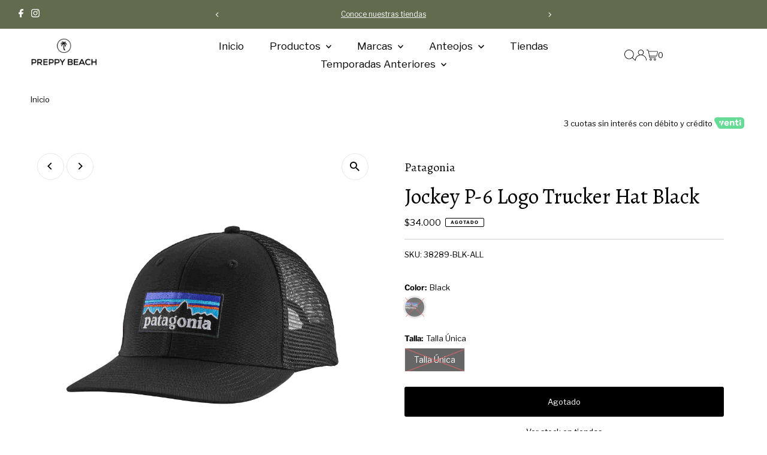

--- FILE ---
content_type: text/html; charset=utf-8
request_url: https://preppybeach.cl/products/jockey-p-6-logo-trucker-hat
body_size: 63255
content:
<!DOCTYPE html>
<html class="no-js" lang="es">
<head>
  <meta charset="utf-8" />
  <meta name="viewport" content="width=device-width,initial-scale=1">

  <!-- Establish early connection to external domains -->
  <link rel="preconnect" href="https://cdn.shopify.com" crossorigin>
  <link rel="preconnect" href="https://fonts.shopify.com" crossorigin>
  <link rel="preconnect" href="https://monorail-edge.shopifysvc.com">
  <link rel="preconnect" href="//ajax.googleapis.com" crossorigin /><!-- Preload onDomain stylesheets and script libraries -->
  <link rel="preload" href="//preppybeach.cl/cdn/shop/t/40/assets/stylesheet.css?v=29095615873813230411740680518" as="style">
  <link rel="preload" as="font" href="//preppybeach.cl/cdn/fonts/libre_franklin/librefranklin_n4.a9b0508e1ffb743a0fd6d0614768959c54a27d86.woff2" type="font/woff2" crossorigin>
  <link rel="preload" as="font" href="//preppybeach.cl/cdn/fonts/libre_franklin/librefranklin_n4.a9b0508e1ffb743a0fd6d0614768959c54a27d86.woff2" type="font/woff2" crossorigin>
  <link rel="preload" as="font" href="//preppybeach.cl/cdn/fonts/alegreya/alegreya_n4.9d59d35c9865f13cc7223c9847768350c0c7301a.woff2" type="font/woff2" crossorigin>
  <link rel="preload" href="//preppybeach.cl/cdn/shop/t/40/assets/eventemitter3.min.js?v=27939738353326123541740680518" as="script">
  <link rel="preload" href="//preppybeach.cl/cdn/shop/t/40/assets/vendor-video.js?v=112486824910932804751740680518" as="script">
  <link rel="preload" href="//preppybeach.cl/cdn/shop/t/40/assets/theme.js?v=102705422821819961451740680518" as="script">

  <link rel="shortcut icon" href="//preppybeach.cl/cdn/shop/files/Favicon.png?crop=center&height=32&v=1730206216&width=32" type="image/png" />
  <link rel="canonical" href="https://preppybeach.cl/products/jockey-p-6-logo-trucker-hat" />

  <title>Jockey P-6 Logo Trucker Hat - Patagonia - Preppy Beach</title>
  <meta name="description" content="Ahora con una visera del material completamente trazable NetPlus™ de Bureo, hecho 100% de redes de pesca recicladas, nuestro clásico jockey trucker hat de corona intermedia tiene un frente de algodón orgánico, malla posterior de poliéster reciclado y cierra con broche ajustable. Con certificación Fair Trade™." />

  
 <script type="application/ld+json">
   {
     "@context": "https://schema.org",
     "@type": "Product",
     "id": "jockey-p-6-logo-trucker-hat",
     "url": "https:\/\/preppybeach.cl\/products\/jockey-p-6-logo-trucker-hat",
     "image": "\/\/preppybeach.cl\/cdn\/shop\/files\/38289_BLK.jpg?v=1706213301\u0026width=1024",
     "name": "Jockey P-6 Logo Trucker Hat Black",
      "brand": {
        "@type": "Brand",
        "name": "Patagonia"
      },
     "description": "\nAhora con una visera del material completamente trazable NetPlus™ de Bureo, hecho 100% de redes de pesca recicladas, nuestro clásico jockey trucker hat de corona intermedia tiene un frente de algodón orgánico, malla posterior de poliéster reciclado y cierra con broche ajustable. Con certificación Fair Trade™.\n\nCaracterísticas:\nDiseño de Seis Paneles con Corona Intermedia\n\nJockey tipo trucker hat con corona intermedia y diseño de seis paneles \nVisera Hecha 100% Con Redes de Pesca Recicladas\n\nLa visera está hecha 100% con redes de pesca recicladas; aprende más sobre esto en patagonia.com\/bureo \nBanda Interior de Algodón Orgánico\n\nBanda interior de lona de algodón orgánico entrega comodidad al contacto con la piel \nCierre de Broches Ajustable\n\nEl broche es ajustable y personaliza el calce \nArte Original\n\nLos diseños de Patagonia son trabajos originales creados tanto por nuestros diseñadores como por creativos independientes\nApoyando a las Personas que Hicieron este Producto\n\nLa certificación Fair Trade™ significa que las personas que fabricaron este producto recibieron un bono por su trabajo\nPeso\n91 gramos (3,2 onzas)\nPaís de Origen\nHecho en China\nMateriales\nCorona y visera: Lona 100% algodón orgánico de 212.6-g. Parte posterior de la corona: Malla de poliéster 100% reciclado de 70.8-g. Visera: Redes de pesca 100% recicladas NetPlus™. Con certificación Fair Trade™\n","sku": "38289-BLK-ALL","gtin12": 192964418721,"offers": [
        
        {
           "@type": "Offer",
           "price": "34.000",
           "priceCurrency": "CLP",
           "availability": "http://schema.org/InStock",
           "priceValidUntil": "2030-01-01",
           "url": "\/products\/jockey-p-6-logo-trucker-hat"
         }
       
     ]}
 </script>


  
<meta property="og:image" content="http://preppybeach.cl/cdn/shop/files/38289_BLK.jpg?v=1706213301&width=1024">
  <meta property="og:image:secure_url" content="https://preppybeach.cl/cdn/shop/files/38289_BLK.jpg?v=1706213301&width=1024">
  <meta property="og:image:width" content="1800">
  <meta property="og:image:height" content="1800">
<meta property="og:site_name" content="Preppy Beach">



<meta name="twitter:card" content="summary">


<meta name="twitter:site" content="@">


<meta name="twitter:title" content="Jockey P-6 Logo Trucker Hat Black">
<meta name="twitter:description" content="
Ahora con una visera del material completamente trazable NetPlus™ de Bureo, hecho 100% de redes de pesca recicladas, nuestro clásico jockey trucker hat de corona intermedia tiene un frente de algodón">
<meta name="twitter:image" content="https://preppybeach.cl/cdn/shop/files/38289_BLK.jpg?v=1706213301&width=1024">
<meta name="twitter:image:width" content="480">
<meta name="twitter:image:height" content="480">


  <style data-shopify>
:root {
    --main-family: "Libre Franklin";
    --main-weight: 400;
    --main-style: normal;
    --main-spacing: 0em;
    --nav-family: "Libre Franklin";
    --nav-weight: 400;
    --nav-style: normal;
    --nav-spacing: 0em;
    --heading-family: Alegreya;
    --heading-weight: 400;
    --heading-style: normal;
    --heading-spacing: 0em;
    --font-size: 13px;
    --font-size-sm: 10px;
    --nav-size: 17px;
    --h1-size: 36px;
    --h2-size: 36px;
    --h3-size: 20px;
    --header-wrapper-background: #ffffff;
    --background: #ffffff;
    --header-link-color: #000000;
    --announcement-background: #616c4f;
    --announcement-text: #ffffff;
    --header-icons: #ffffff;
    --header-icons-hover: #ffffff;
    --mobile-header-icons: #b79e8c;
    --text-color: #000000;
    --link-color: #000000;
    --sale-color: #e46542;
    --dotted-color: #cccccc;
    --button-color: #000000;
    --button-hover: #313131;
    --button-text: #ffffff;
    --secondary-button-color: #dddddd;
    --secondary-button-hover: #cccccc;
    --secondary-button-text: #000000;
    --direction-color: #000000;
    --direction-background: #ffffff;
    --direction-hover: #e7e7e7;
    --footer-background: #616c4f;
    --footer-text: #ffffff;
    --footer-icons-color: #ffffff;
    --footer-input: #ffffff;
    --footer-input-text: #000000;
    --footer-button: #000000;
    --footer-button-text: #ffffff;
    --nav-color: #000000;
    --nav-hover-color: rgba(0,0,0,0);
    --nav-background-color: #ffffff;
    --nav-hover-link-color: #7e7e7e;
    --nav-border-color: rgba(0,0,0,0);
    --dropdown-background-color: #ffffff;
    --dropdown-link-color: #000000;
    --dropdown-link-hover-color: #000000;
    --dropdown-min-width: 220px;
    --free-shipping-bg: #000000;
    --free-shipping-text: #ffffff;
    --error-color: #c60808;
    --error-color-light: #fdd0d0;
    --swatch-height: 40px;
    --swatch-width: 44px;
    --tool-tip-width: -20;
    --icon-border-color: #e6e6e6;
    --select-arrow-bg: url(//preppybeach.cl/cdn/shop/t/40/assets/select-arrow.png?v=112595941721225094991740680518);
    --keyboard-focus-color: #f3f3f3;
    --keyboard-focus-border-style: dotted;
    --keyboard-focus-border-weight: 2;
    --price-unit-price: #999999;
    --color-filter-size: 20px;
    --color-body-text: var(--text-color);
    --color-body: var(--background);
    --color-bg: var(--background);
    --section-margins: 20px;

    --star-active: rgb(0, 0, 0);
    --star-inactive: rgb(204, 204, 204);
    --age-text-color: #262b2c;
    --age-bg-color: #faf4e8;

    
      --button-corners: 3px;
    

    --section-background: #ffffff;
    --desktop-section-height: ;
    --mobile-section-height: ;

  }
  @media (max-width: 740px) {
    :root {
      --font-size: calc(13px - (13px * 0.15));
      --nav-size: calc(17px - (17px * 0.15));
      --h1-size: calc(36px - (36px * 0.15));
      --h2-size: calc(36px - (36px * 0.15));
      --h3-size: calc(20px - (20px * 0.15));
    }
  }
</style>


  <link rel="stylesheet" href="//preppybeach.cl/cdn/shop/t/40/assets/stylesheet.css?v=29095615873813230411740680518" type="text/css">

  <style>
  @font-face {
  font-family: "Libre Franklin";
  font-weight: 400;
  font-style: normal;
  font-display: swap;
  src: url("//preppybeach.cl/cdn/fonts/libre_franklin/librefranklin_n4.a9b0508e1ffb743a0fd6d0614768959c54a27d86.woff2") format("woff2"),
       url("//preppybeach.cl/cdn/fonts/libre_franklin/librefranklin_n4.948f6f27caf8552b1a9560176e3f14eeb2c6f202.woff") format("woff");
}

  @font-face {
  font-family: "Libre Franklin";
  font-weight: 400;
  font-style: normal;
  font-display: swap;
  src: url("//preppybeach.cl/cdn/fonts/libre_franklin/librefranklin_n4.a9b0508e1ffb743a0fd6d0614768959c54a27d86.woff2") format("woff2"),
       url("//preppybeach.cl/cdn/fonts/libre_franklin/librefranklin_n4.948f6f27caf8552b1a9560176e3f14eeb2c6f202.woff") format("woff");
}

  @font-face {
  font-family: Alegreya;
  font-weight: 400;
  font-style: normal;
  font-display: swap;
  src: url("//preppybeach.cl/cdn/fonts/alegreya/alegreya_n4.9d59d35c9865f13cc7223c9847768350c0c7301a.woff2") format("woff2"),
       url("//preppybeach.cl/cdn/fonts/alegreya/alegreya_n4.a883043573688913d15d350b7a40349399b2ef99.woff") format("woff");
}

  @font-face {
  font-family: "Libre Franklin";
  font-weight: 700;
  font-style: normal;
  font-display: swap;
  src: url("//preppybeach.cl/cdn/fonts/libre_franklin/librefranklin_n7.6739620624550b8695d0cc23f92ffd46eb51c7a3.woff2") format("woff2"),
       url("//preppybeach.cl/cdn/fonts/libre_franklin/librefranklin_n7.7cebc205621b23b061b803310af0ad39921ae57d.woff") format("woff");
}

  @font-face {
  font-family: "Libre Franklin";
  font-weight: 400;
  font-style: italic;
  font-display: swap;
  src: url("//preppybeach.cl/cdn/fonts/libre_franklin/librefranklin_i4.5cee60cade760b32c7b489f9d561e97341909d7c.woff2") format("woff2"),
       url("//preppybeach.cl/cdn/fonts/libre_franklin/librefranklin_i4.2f9ee939c2cc82522dfb62e1a084861f9beeb411.woff") format("woff");
}

  @font-face {
  font-family: "Libre Franklin";
  font-weight: 700;
  font-style: italic;
  font-display: swap;
  src: url("//preppybeach.cl/cdn/fonts/libre_franklin/librefranklin_i7.5cd0952dea701f27d5d0eb294c01347335232ef2.woff2") format("woff2"),
       url("//preppybeach.cl/cdn/fonts/libre_franklin/librefranklin_i7.41af936a1cd17668e4e060c6e0ad838ccf133ddd.woff") format("woff");
}

  </style>

  <script>window.performance && window.performance.mark && window.performance.mark('shopify.content_for_header.start');</script><meta name="google-site-verification" content="0FgHwU0Guqg5w-RnWa82zBFpaINC_DF0a6yyqGHfbUQ">
<meta name="google-site-verification" content="tWfmWzDTxWmAlbVEqK3A6uVkMD1Z127WLJSvvJxRGOU">
<meta id="shopify-digital-wallet" name="shopify-digital-wallet" content="/29632364637/digital_wallets/dialog">
<link rel="alternate" type="application/json+oembed" href="https://preppybeach.cl/products/jockey-p-6-logo-trucker-hat.oembed">
<script async="async" src="/checkouts/internal/preloads.js?locale=es-CL"></script>
<script id="shopify-features" type="application/json">{"accessToken":"0fbe49edfd896529906bc389572aec78","betas":["rich-media-storefront-analytics"],"domain":"preppybeach.cl","predictiveSearch":true,"shopId":29632364637,"locale":"es"}</script>
<script>var Shopify = Shopify || {};
Shopify.shop = "preppybeach.myshopify.com";
Shopify.locale = "es";
Shopify.currency = {"active":"CLP","rate":"1.0"};
Shopify.country = "CL";
Shopify.theme = {"name":"Preppy Beach - POST SALE - OTOÑO 2025","id":150124560620,"schema_name":"Testament","schema_version":"12.2.0","theme_store_id":null,"role":"main"};
Shopify.theme.handle = "null";
Shopify.theme.style = {"id":null,"handle":null};
Shopify.cdnHost = "preppybeach.cl/cdn";
Shopify.routes = Shopify.routes || {};
Shopify.routes.root = "/";</script>
<script type="module">!function(o){(o.Shopify=o.Shopify||{}).modules=!0}(window);</script>
<script>!function(o){function n(){var o=[];function n(){o.push(Array.prototype.slice.apply(arguments))}return n.q=o,n}var t=o.Shopify=o.Shopify||{};t.loadFeatures=n(),t.autoloadFeatures=n()}(window);</script>
<script id="shop-js-analytics" type="application/json">{"pageType":"product"}</script>
<script defer="defer" async type="module" src="//preppybeach.cl/cdn/shopifycloud/shop-js/modules/v2/client.init-shop-cart-sync_BSQ69bm3.es.esm.js"></script>
<script defer="defer" async type="module" src="//preppybeach.cl/cdn/shopifycloud/shop-js/modules/v2/chunk.common_CIqZBrE6.esm.js"></script>
<script type="module">
  await import("//preppybeach.cl/cdn/shopifycloud/shop-js/modules/v2/client.init-shop-cart-sync_BSQ69bm3.es.esm.js");
await import("//preppybeach.cl/cdn/shopifycloud/shop-js/modules/v2/chunk.common_CIqZBrE6.esm.js");

  window.Shopify.SignInWithShop?.initShopCartSync?.({"fedCMEnabled":true,"windoidEnabled":true});

</script>
<script>(function() {
  var isLoaded = false;
  function asyncLoad() {
    if (isLoaded) return;
    isLoaded = true;
    var urls = ["https:\/\/cdn.nfcube.com\/instafeed-ece6d1b1eceb44475d3cd9b4d1f32be7.js?shop=preppybeach.myshopify.com","https:\/\/app.kiwisizing.com\/web\/js\/dist\/kiwiSizing\/plugin\/SizingPlugin.prod.js?v=330\u0026shop=preppybeach.myshopify.com","https:\/\/tools.luckyorange.com\/core\/lo.js?site-id=73286ca0\u0026shop=preppybeach.myshopify.com"];
    for (var i = 0; i < urls.length; i++) {
      var s = document.createElement('script');
      s.type = 'text/javascript';
      s.async = true;
      s.src = urls[i];
      var x = document.getElementsByTagName('script')[0];
      x.parentNode.insertBefore(s, x);
    }
  };
  if(window.attachEvent) {
    window.attachEvent('onload', asyncLoad);
  } else {
    window.addEventListener('load', asyncLoad, false);
  }
})();</script>
<script id="__st">var __st={"a":29632364637,"offset":-10800,"reqid":"8f9a6351-a8a9-4641-89d6-db8155b17e99-1768924736","pageurl":"preppybeach.cl\/products\/jockey-p-6-logo-trucker-hat","u":"e5e023acee55","p":"product","rtyp":"product","rid":7702463414508};</script>
<script>window.ShopifyPaypalV4VisibilityTracking = true;</script>
<script id="form-persister">!function(){'use strict';const t='contact',e='new_comment',n=[[t,t],['blogs',e],['comments',e],[t,'customer']],o='password',r='form_key',c=['recaptcha-v3-token','g-recaptcha-response','h-captcha-response',o],s=()=>{try{return window.sessionStorage}catch{return}},i='__shopify_v',u=t=>t.elements[r],a=function(){const t=[...n].map((([t,e])=>`form[action*='/${t}']:not([data-nocaptcha='true']) input[name='form_type'][value='${e}']`)).join(',');var e;return e=t,()=>e?[...document.querySelectorAll(e)].map((t=>t.form)):[]}();function m(t){const e=u(t);a().includes(t)&&(!e||!e.value)&&function(t){try{if(!s())return;!function(t){const e=s();if(!e)return;const n=u(t);if(!n)return;const o=n.value;o&&e.removeItem(o)}(t);const e=Array.from(Array(32),(()=>Math.random().toString(36)[2])).join('');!function(t,e){u(t)||t.append(Object.assign(document.createElement('input'),{type:'hidden',name:r})),t.elements[r].value=e}(t,e),function(t,e){const n=s();if(!n)return;const r=[...t.querySelectorAll(`input[type='${o}']`)].map((({name:t})=>t)),u=[...c,...r],a={};for(const[o,c]of new FormData(t).entries())u.includes(o)||(a[o]=c);n.setItem(e,JSON.stringify({[i]:1,action:t.action,data:a}))}(t,e)}catch(e){console.error('failed to persist form',e)}}(t)}const f=t=>{if('true'===t.dataset.persistBound)return;const e=function(t,e){const n=function(t){return'function'==typeof t.submit?t.submit:HTMLFormElement.prototype.submit}(t).bind(t);return function(){let t;return()=>{t||(t=!0,(()=>{try{e(),n()}catch(t){(t=>{console.error('form submit failed',t)})(t)}})(),setTimeout((()=>t=!1),250))}}()}(t,(()=>{m(t)}));!function(t,e){if('function'==typeof t.submit&&'function'==typeof e)try{t.submit=e}catch{}}(t,e),t.addEventListener('submit',(t=>{t.preventDefault(),e()})),t.dataset.persistBound='true'};!function(){function t(t){const e=(t=>{const e=t.target;return e instanceof HTMLFormElement?e:e&&e.form})(t);e&&m(e)}document.addEventListener('submit',t),document.addEventListener('DOMContentLoaded',(()=>{const e=a();for(const t of e)f(t);var n;n=document.body,new window.MutationObserver((t=>{for(const e of t)if('childList'===e.type&&e.addedNodes.length)for(const t of e.addedNodes)1===t.nodeType&&'FORM'===t.tagName&&a().includes(t)&&f(t)})).observe(n,{childList:!0,subtree:!0,attributes:!1}),document.removeEventListener('submit',t)}))}()}();</script>
<script integrity="sha256-4kQ18oKyAcykRKYeNunJcIwy7WH5gtpwJnB7kiuLZ1E=" data-source-attribution="shopify.loadfeatures" defer="defer" src="//preppybeach.cl/cdn/shopifycloud/storefront/assets/storefront/load_feature-a0a9edcb.js" crossorigin="anonymous"></script>
<script data-source-attribution="shopify.dynamic_checkout.dynamic.init">var Shopify=Shopify||{};Shopify.PaymentButton=Shopify.PaymentButton||{isStorefrontPortableWallets:!0,init:function(){window.Shopify.PaymentButton.init=function(){};var t=document.createElement("script");t.src="https://preppybeach.cl/cdn/shopifycloud/portable-wallets/latest/portable-wallets.es.js",t.type="module",document.head.appendChild(t)}};
</script>
<script data-source-attribution="shopify.dynamic_checkout.buyer_consent">
  function portableWalletsHideBuyerConsent(e){var t=document.getElementById("shopify-buyer-consent"),n=document.getElementById("shopify-subscription-policy-button");t&&n&&(t.classList.add("hidden"),t.setAttribute("aria-hidden","true"),n.removeEventListener("click",e))}function portableWalletsShowBuyerConsent(e){var t=document.getElementById("shopify-buyer-consent"),n=document.getElementById("shopify-subscription-policy-button");t&&n&&(t.classList.remove("hidden"),t.removeAttribute("aria-hidden"),n.addEventListener("click",e))}window.Shopify?.PaymentButton&&(window.Shopify.PaymentButton.hideBuyerConsent=portableWalletsHideBuyerConsent,window.Shopify.PaymentButton.showBuyerConsent=portableWalletsShowBuyerConsent);
</script>
<script data-source-attribution="shopify.dynamic_checkout.cart.bootstrap">document.addEventListener("DOMContentLoaded",(function(){function t(){return document.querySelector("shopify-accelerated-checkout-cart, shopify-accelerated-checkout")}if(t())Shopify.PaymentButton.init();else{new MutationObserver((function(e,n){t()&&(Shopify.PaymentButton.init(),n.disconnect())})).observe(document.body,{childList:!0,subtree:!0})}}));
</script>

<script>window.performance && window.performance.mark && window.performance.mark('shopify.content_for_header.end');</script>

<!-- BEGIN app block: shopify://apps/sami-product-labels/blocks/app-embed-block/b9b44663-5d51-4be1-8104-faedd68da8c5 --><script type="text/javascript">
  window.Samita = window.Samita || {};
  Samita.ProductLabels = Samita.ProductLabels || {};
  Samita.ProductLabels.locale  = {"shop_locale":{"locale":"es","enabled":true,"primary":true,"published":true}};
  Samita.ProductLabels.page = {title : document.title.replaceAll('"', "'"), href : window.location.href, type: "product", page_id: ""};
  Samita.ProductLabels.dataShop = Samita.ProductLabels.dataShop || {};Samita.ProductLabels.dataShop = {"install":1,"configuration":{"money_format":"${{ amount_no_decimals_with_comma_separator }}"},"pricing":{"plan":"GOLD","features":{"chose_product_form_collections_tag":true,"design_custom_unlimited_position":false,"design_countdown_timer_label_badge":true,"design_text_hover_label_badge":true,"label_display_product_page_first_image":true,"choose_product_variants":false,"choose_country_restriction":false,"conditions_specific_products":-1,"conditions_include_exclude_product_tag":true,"conditions_inventory_status":true,"conditions_sale_products":true,"conditions_customer_tag":true,"conditions_products_created_published":true,"conditions_set_visibility_date_time":true,"conditions_work_with_metafields":false,"images_samples":{"collections":["free_labels","custom","suggestions_for_you","all","valentine","beauty","new","newArrival","discount","sale","comboOffers","quality","bestseller","blackFriday","newYear","free","fewLeft"]},"badges_labels_conditions":{"fields":["ALL","PRODUCTS","TITLE","TYPE","VENDOR","VARIANT_PRICE","COMPARE_PRICE","SALE_PRICE","OPTION","TAG","WEIGHT","CREATE","PUBLISH","INVENTORY","VARIANT_INVENTORY","COLLECTIONS","CUSTOMER","CUSTOMER_TAG","CUSTOMER_ORDER_COUNT","CUSTOMER_TOTAL_SPENT","CUSTOMER_PURCHASE","CUSTOMER_COMPANY_NAME","PAGE","COUNTRY"]}}},"settings":{"notUseSearchFileApp":false,"general":{"maximum_condition":"3"},"watermark":true,"translations":{"default":{"Days":"d","Hours":"h","Minutes":"m","Seconds":"s"}}},"url":"preppybeach.myshopify.com","base_app_url":"https://label.samita.io/","app_url":"https://d3g7uyxz2n998u.cloudfront.net/","storefront_access_token":"f9da515ecb536afd2eb0fdc5ecec1eec"};Samita.ProductLabels.dataShop.configuration.money_format = "${{ amount_no_decimals_with_comma_separator }}";if (typeof Shopify!= "undefined" && Shopify?.theme?.role != "main") {Samita.ProductLabels.dataShop.settings.notUseSearchFileApp = false;}
  Samita.ProductLabels.theme_id =null;
  Samita.ProductLabels.products = Samita.ProductLabels.products || [];Samita.ProductLabels.product ={"id":7702463414508,"title":"Jockey P-6 Logo Trucker Hat Black","handle":"jockey-p-6-logo-trucker-hat","description":"\u003cblockquote\u003e\n\u003cp\u003eAhora con una visera del material completamente trazable NetPlus™ de Bureo, hecho 100% de redes de pesca recicladas, nuestro clásico jockey trucker hat de corona intermedia tiene un frente de algodón orgánico, malla posterior de poliéster reciclado y cierra con broche ajustable. Con certificación Fair Trade™.\u003cbr\u003e\u003c\/p\u003e\n\u003c\/blockquote\u003e\n\u003ch2\u003eCaracterísticas:\u003c\/h2\u003e\n\u003ch4\u003eDiseño de Seis Paneles con Corona Intermedia\u003cbr\u003e\n\u003c\/h4\u003e\nJockey tipo trucker hat con corona intermedia y diseño de seis paneles\u003cbr\u003e \u003cbr\u003e\n\u003ch4\u003eVisera Hecha 100% Con Redes de Pesca Recicladas\u003cbr\u003e\n\u003c\/h4\u003e\nLa visera está hecha 100% con redes de pesca recicladas; aprende más sobre esto en patagonia.com\/bureo\u003cbr\u003e \u003cbr\u003e\n\u003ch4\u003eBanda Interior de Algodón Orgánico\u003cbr\u003e\n\u003c\/h4\u003e\nBanda interior de lona de algodón orgánico entrega comodidad al contacto con la piel\u003cbr\u003e \u003cbr\u003e\n\u003ch4\u003eCierre de Broches Ajustable\u003cbr\u003e\n\u003c\/h4\u003e\nEl broche es ajustable y personaliza el calce\u003cbr\u003e \u003cbr\u003e\n\u003ch4\u003eArte Original\u003cbr\u003e\n\u003c\/h4\u003e\nLos diseños de Patagonia son trabajos originales creados tanto por nuestros diseñadores como por creativos independientes\u003cbr\u003e\u003cbr\u003e\n\u003ch4\u003eApoyando a las Personas que Hicieron este Producto\u003cbr\u003e\n\u003c\/h4\u003e\n\u003cp\u003eLa certificación Fair Trade™ significa que las personas que fabricaron este producto recibieron un bono por su trabajo\u003c\/p\u003e\n\u003ch4\u003ePeso\u003c\/h4\u003e\n\u003cp\u003e91 gramos (3,2 onzas)\u003cbr\u003e\u003c\/p\u003e\n\u003ch4\u003ePaís de Origen\u003c\/h4\u003e\n\u003cp\u003eHecho en China\u003cbr\u003e\u003c\/p\u003e\n\u003ch3\u003e\u003cstrong\u003eMateriales\u003c\/strong\u003e\u003c\/h3\u003e\n\u003cp\u003eCorona y visera: Lona 100% algodón orgánico de 212.6-g. Parte posterior de la corona: Malla de poliéster 100% reciclado de 70.8-g. Visera: Redes de pesca 100% recicladas NetPlus™. Con certificación Fair Trade™\u003cbr\u003e\u003c\/p\u003e\n\u003cdiv class=\"notranslate\" style=\"all: initial;\"\u003e\u003c\/div\u003e","published_at":"2022-07-18T17:22:17-04:00","created_at":"2022-07-18T16:19:01-04:00","vendor":"Patagonia","type":"Jockey","tags":["Género_Hombre","Género_Mujer","headwear","Marca_Patagonia","Order_Patagonia_FA23","Order_Patagonia_SP23","Regalos","Talla_Talla Única","Tipo_Jockey"],"price":3400000,"price_min":3400000,"price_max":3400000,"available":false,"price_varies":false,"compare_at_price":null,"compare_at_price_min":0,"compare_at_price_max":0,"compare_at_price_varies":false,"variants":[{"id":43020453937388,"title":"Black \/ Talla Única","option1":"Black","option2":"Talla Única","option3":null,"sku":"38289-BLK-ALL","requires_shipping":true,"taxable":true,"featured_image":{"id":39714999369964,"product_id":7702463414508,"position":1,"created_at":"2024-01-25T17:08:12-03:00","updated_at":"2024-01-25T17:08:21-03:00","alt":null,"width":1800,"height":1800,"src":"\/\/preppybeach.cl\/cdn\/shop\/files\/38289_BLK.jpg?v=1706213301","variant_ids":[43020453937388]},"available":false,"name":"Jockey P-6 Logo Trucker Hat Black - Black \/ Talla Única","public_title":"Black \/ Talla Única","options":["Black","Talla Única"],"price":3400000,"weight":100,"compare_at_price":null,"inventory_management":"shopify","barcode":"192964418721","featured_media":{"alt":null,"id":32422149292268,"position":1,"preview_image":{"aspect_ratio":1.0,"height":1800,"width":1800,"src":"\/\/preppybeach.cl\/cdn\/shop\/files\/38289_BLK.jpg?v=1706213301"}},"requires_selling_plan":false,"selling_plan_allocations":[]}],"images":["\/\/preppybeach.cl\/cdn\/shop\/files\/38289_BLK.jpg?v=1706213301","\/\/preppybeach.cl\/cdn\/shop\/files\/38289_BLK_BACK.jpg?v=1706213301","\/\/preppybeach.cl\/cdn\/shop\/files\/38289_BLK_MR1.jpg?v=1706213301","\/\/preppybeach.cl\/cdn\/shop\/files\/38289_BLK_MR2.jpg?v=1706213301","\/\/preppybeach.cl\/cdn\/shop\/files\/38289_BLK_MR4.jpg?v=1706213301"],"featured_image":"\/\/preppybeach.cl\/cdn\/shop\/files\/38289_BLK.jpg?v=1706213301","options":["Color","Talla"],"media":[{"alt":null,"id":32422149292268,"position":1,"preview_image":{"aspect_ratio":1.0,"height":1800,"width":1800,"src":"\/\/preppybeach.cl\/cdn\/shop\/files\/38289_BLK.jpg?v=1706213301"},"aspect_ratio":1.0,"height":1800,"media_type":"image","src":"\/\/preppybeach.cl\/cdn\/shop\/files\/38289_BLK.jpg?v=1706213301","width":1800},{"alt":null,"id":32422149161196,"position":2,"preview_image":{"aspect_ratio":1.0,"height":1800,"width":1800,"src":"\/\/preppybeach.cl\/cdn\/shop\/files\/38289_BLK_BACK.jpg?v=1706213301"},"aspect_ratio":1.0,"height":1800,"media_type":"image","src":"\/\/preppybeach.cl\/cdn\/shop\/files\/38289_BLK_BACK.jpg?v=1706213301","width":1800},{"alt":null,"id":32422149193964,"position":3,"preview_image":{"aspect_ratio":1.0,"height":1800,"width":1800,"src":"\/\/preppybeach.cl\/cdn\/shop\/files\/38289_BLK_MR1.jpg?v=1706213301"},"aspect_ratio":1.0,"height":1800,"media_type":"image","src":"\/\/preppybeach.cl\/cdn\/shop\/files\/38289_BLK_MR1.jpg?v=1706213301","width":1800},{"alt":null,"id":32422149226732,"position":4,"preview_image":{"aspect_ratio":1.0,"height":1800,"width":1800,"src":"\/\/preppybeach.cl\/cdn\/shop\/files\/38289_BLK_MR2.jpg?v=1706213301"},"aspect_ratio":1.0,"height":1800,"media_type":"image","src":"\/\/preppybeach.cl\/cdn\/shop\/files\/38289_BLK_MR2.jpg?v=1706213301","width":1800},{"alt":null,"id":32422149259500,"position":5,"preview_image":{"aspect_ratio":1.0,"height":1800,"width":1800,"src":"\/\/preppybeach.cl\/cdn\/shop\/files\/38289_BLK_MR4.jpg?v=1706213301"},"aspect_ratio":1.0,"height":1800,"media_type":"image","src":"\/\/preppybeach.cl\/cdn\/shop\/files\/38289_BLK_MR4.jpg?v=1706213301","width":1800}],"requires_selling_plan":false,"selling_plan_groups":[],"content":"\u003cblockquote\u003e\n\u003cp\u003eAhora con una visera del material completamente trazable NetPlus™ de Bureo, hecho 100% de redes de pesca recicladas, nuestro clásico jockey trucker hat de corona intermedia tiene un frente de algodón orgánico, malla posterior de poliéster reciclado y cierra con broche ajustable. Con certificación Fair Trade™.\u003cbr\u003e\u003c\/p\u003e\n\u003c\/blockquote\u003e\n\u003ch2\u003eCaracterísticas:\u003c\/h2\u003e\n\u003ch4\u003eDiseño de Seis Paneles con Corona Intermedia\u003cbr\u003e\n\u003c\/h4\u003e\nJockey tipo trucker hat con corona intermedia y diseño de seis paneles\u003cbr\u003e \u003cbr\u003e\n\u003ch4\u003eVisera Hecha 100% Con Redes de Pesca Recicladas\u003cbr\u003e\n\u003c\/h4\u003e\nLa visera está hecha 100% con redes de pesca recicladas; aprende más sobre esto en patagonia.com\/bureo\u003cbr\u003e \u003cbr\u003e\n\u003ch4\u003eBanda Interior de Algodón Orgánico\u003cbr\u003e\n\u003c\/h4\u003e\nBanda interior de lona de algodón orgánico entrega comodidad al contacto con la piel\u003cbr\u003e \u003cbr\u003e\n\u003ch4\u003eCierre de Broches Ajustable\u003cbr\u003e\n\u003c\/h4\u003e\nEl broche es ajustable y personaliza el calce\u003cbr\u003e \u003cbr\u003e\n\u003ch4\u003eArte Original\u003cbr\u003e\n\u003c\/h4\u003e\nLos diseños de Patagonia son trabajos originales creados tanto por nuestros diseñadores como por creativos independientes\u003cbr\u003e\u003cbr\u003e\n\u003ch4\u003eApoyando a las Personas que Hicieron este Producto\u003cbr\u003e\n\u003c\/h4\u003e\n\u003cp\u003eLa certificación Fair Trade™ significa que las personas que fabricaron este producto recibieron un bono por su trabajo\u003c\/p\u003e\n\u003ch4\u003ePeso\u003c\/h4\u003e\n\u003cp\u003e91 gramos (3,2 onzas)\u003cbr\u003e\u003c\/p\u003e\n\u003ch4\u003ePaís de Origen\u003c\/h4\u003e\n\u003cp\u003eHecho en China\u003cbr\u003e\u003c\/p\u003e\n\u003ch3\u003e\u003cstrong\u003eMateriales\u003c\/strong\u003e\u003c\/h3\u003e\n\u003cp\u003eCorona y visera: Lona 100% algodón orgánico de 212.6-g. Parte posterior de la corona: Malla de poliéster 100% reciclado de 70.8-g. Visera: Redes de pesca 100% recicladas NetPlus™. Con certificación Fair Trade™\u003cbr\u003e\u003c\/p\u003e\n\u003cdiv class=\"notranslate\" style=\"all: initial;\"\u003e\u003c\/div\u003e"};
    Samita.ProductLabels.product.collections =[];
    Samita.ProductLabels.product.metafields = {};
    Samita.ProductLabels.product.variants = [{
          "id":43020453937388,
          "title":"Black \/ Talla Única",
          "name":null,
          "compare_at_price":null,
          "price":3400000,
          "available":false,
          "weight":100,
          "sku":"38289-BLK-ALL",
          "inventory_quantity":0,
          "metafields":{}
        }];if (typeof Shopify!= "undefined" && Shopify?.theme?.id == 147208601836) {Samita.ProductLabels.themeInfo = {"id":147208601836,"name":"Preppy Beach - update anteojos","role":"unpublished","theme_store_id":623,"theme_name":"Testament","theme_version":"12.2.0"};}if (typeof Shopify!= "undefined" && Shopify?.theme?.id == 150124560620) {Samita.ProductLabels.themeInfo = {"id":150124560620,"name":"Preppy Beach - POST SALE - OTOÑO 2025","role":"main","theme_store_id":623,"theme_name":"Testament","theme_version":"12.2.0"};}if (typeof Shopify!= "undefined" && Shopify?.theme?.id == 147208601836) {Samita.ProductLabels.theme = {"selectors":{"product":{"elementSelectors":[".product__section",".product__section-container",".product-detail",".product-page-container","#ProductSection-product-template","#shopify-section-product-template",".product:not(.featured-product,.slick-slide)",".product-main",".grid:not(.product-grid,.sf-grid,.featured-product)",".grid.product-single","#__pf",".gfqv-product-wrapper",".ga-product",".t4s-container",".gCartItem, .flexRow.noGutter, .cart__row, .line-item, .cart-item, .cart-row, .CartItem, .cart-line-item, .cart-table tbody tr, .container-indent table tbody tr"],"elementNotSelectors":[".mini-cart__recommendations-list"],"notShowCustomBlocks":".variant-swatch__item,.swatch-element,.fera-productReviews-review,share-button,.hdt-variant-picker,.col-story-block,.lightly-spaced-row","link":"[samitaPL-product-link], h3[data-href*=\"/products/\"], div[data-href*=\"/products/\"], a[data-href*=\"/products/\"], a.product-block__link[href*=\"/products/\"], a.indiv-product__link[href*=\"/products/\"], a.thumbnail__link[href*=\"/products/\"], a.product-item__link[href*=\"/products/\"], a.product-card__link[href*=\"/products/\"], a.product-card-link[href*=\"/products/\"], a.product-block__image__link[href*=\"/products/\"], a.stretched-link[href*=\"/products/\"], a.grid-product__link[href*=\"/products/\"], a.product-grid-item--link[href*=\"/products/\"], a.product-link[href*=\"/products/\"], a.product__link[href*=\"/products/\"], a.full-unstyled-link[href*=\"/products/\"], a.grid-item__link[href*=\"/products/\"], a.grid-product__link[href*=\"/products/\"], a[data-product-page-link][href*=\"/products/\"], a[href*=\"/products/\"]:not(.logo-bar__link,.ButtonGroup__Item.Button,.menu-promotion__link,.site-nav__link,.mobile-nav__link,.hero__sidebyside-image-link,.announcement-link,.breadcrumbs-list__link,.single-level-link,.d-none,.icon-twitter,.icon-facebook,.icon-pinterest,#btn,.list-menu__item.link.link--tex,.btnProductQuickview,.index-banner-slides-each,.global-banner-switch,.sub-nav-item-link,.announcement-bar__link,.Carousel__Cell,.Heading,.facebook,.twitter,.pinterest,.loyalty-redeem-product-title,.breadcrumbs__link,.btn-slide,.h2m-menu-item-inner--sub,.glink,.announcement-bar__link,.ts-link,.hero__slide-link)","signal":"[data-product-handle], [data-product-id]","notSignal":":not([data-section-id=\"product-recommendations\"],[data-section-type=\"product-recommendations\"],#product-area,#looxReviews)","priceSelectors":[".product-option .cvc-money","#ProductPrice-product-template",".product-block--price",".price-list","#ProductPrice",".product-price",".product__price—reg","#productPrice-product-template",".product__current-price",".product-thumb-caption-price-current",".product-item-caption-price-current",".grid-product__price,.product__price","span.price","span.product-price",".productitem--price",".product-pricing","div.price","span.money",".product-item__price",".product-list-item-price","p.price",".product-meta__prices","div.product-price","span#price",".price.money","h3.price","a.price",".price-area",".product-item-price",".pricearea",".collectionGrid .collectionBlock-info > p","#ComparePrice",".product--price-wrapper",".product-page--price-wrapper",".color--shop-accent.font-size--s.t--meta.f--main",".ComparePrice",".ProductPrice",".prodThumb .title span:last-child",".price",".product-single__price-product-template",".product-info-price",".price-money",".prod-price","#price-field",".product-grid--price",".prices,.pricing","#product-price",".money-styling",".compare-at-price",".product-item--price",".card__price",".product-card__price",".product-price__price",".product-item__price-wrapper",".product-single__price",".grid-product__price-wrap","a.grid-link p.grid-link__meta",".product__prices","#comparePrice-product-template","dl[class*=\"price\"]","div[class*=\"price\"]",".gl-card-pricing",".ga-product_price-container"],"titleSelectors":[".prod-title",".product-block--title",".product-info__title",".product-thumbnail__title",".product-card__title","div.product__title",".card__heading.h5",".cart-item__name.h4",".spf-product-card__title.h4",".gl-card-title",".ga-product_title"],"imageSelectors":[".image-slide img",".product-media-container > img",".box-ratio img",".gitem-img",".card__media img",".image__inner img",".snize-thumbnail",".zoomImg",".spf-product-card__image",".boost-pfs-filter-product-item-main-image",".pwzrswiper-slide > img",".product__image-wrapper img",".grid__image-ratio",".product__media img",".AspectRatio > img",".product__media img",".rimage-wrapper > img",".ProductItem__Image",".img-wrapper img",".aspect-ratio img",".product-card__image-wrapper > .product-card__image",".ga-products_image img",".image__container",".image-wrap .grid-product__image",".boost-sd__product-image img",".box-ratio > img",".image-cell img.card__image","img[src*=\"cdn.shopify.com\"][src*=\"/products/\"]","img[srcset*=\"cdn.shopify.com\"][srcset*=\"/products/\"]","img[data-srcset*=\"cdn.shopify.com\"][data-srcset*=\"/products/\"]","img[data-src*=\"cdn.shopify.com\"][data-src*=\"/products/\"]","img[data-srcset*=\"cdn.shopify.com\"][data-srcset*=\"/products/\"]","img[srcset*=\"cdn.shopify.com\"][src*=\"no-image\"]",".product-card__image > img",".product-image-main .image-wrap",".grid-product__image",".media > img","img[srcset*=\"cdn/shop/products/\"]","[data-bgset*=\"cdn.shopify.com\"][data-bgset*=\"/products/\"] > [data-bgset*=\"cdn.shopify.com\"][data-bgset*=\"/products/\"]","[data-bgset*=\"cdn.shopify.com\"][data-bgset*=\"/products/\"]","img[src*=\"cdn.shopify.com\"][src*=\"no-image\"]","img[src*=\"cdn/shop/products/\"]",".ga-product_image",".gfqv-product-image"],"media":".card__inner,.spf-product-card__inner","soldOutBadge":".tag.tag--rectangle, .grid-product__tag--sold-out, on-sale-badge","paymentButton":".shopify-payment-button, .product-form--smart-payment-buttons, .lh-wrap-buynow, .wx-checkout-btn","formSelectors":["form.product-form","form.product__form-buttons","form.product_form",".main-product-form","form.t4s-form__product",".product-single__form",".shopify-product-form","#shopify-section-product-template form[action*=\"/cart/add\"]","form[action*=\"/cart/add\"]:not(.form-card)",".ga-products-table li.ga-product",".pf-product-form"],"variantActivator":".product__swatches [data-swatch-option], .product__swatches .swatch--color, .swatch-view-item, variant-radios input, .swatch__container .swatch__option, .gf_swatches .gf_swatch, .product-form__controls-group-options select, ul.clickyboxes li, .pf-variant-select, ul.swatches-select li, .product-options__value, .form-check-swatch, button.btn.swatch select.product__variant, .pf-container a, button.variant.option, ul.js-product__variant--container li, .variant-input, .product-variant > ul > li  ,.input--dropdown, .HorizontalList > li, .product-single__swatch__item, .globo-swatch-list ul.value > .select-option, .form-swatch-item, .selector-wrapper select, select.pf-input, ul.swatches-select > li.nt-swatch.swatch_pr_item, ul.gfqv-swatch-values > li, .lh-swatch-select, .swatch-image, .variant-image-swatch, #option-size, .selector-wrapper .replaced, .regular-select-content > .regular-select-item, .radios--input, ul.swatch-view > li > .swatch-selector ,.single-option-selector, .swatch-element input, [data-product-option], .single-option-selector__radio, [data-index^=\"option\"], .SizeSwatchList input, .swatch-panda input[type=radio], .swatch input, .swatch-element input[type=radio], select[id*=\"product-select-\"], select[id|=\"product-select-option\"], [id|=\"productSelect-product\"], [id|=\"ProductSelect-option\"],select[id|=\"product-variants-option\"],select[id|=\"sca-qv-product-selected-option\"],select[id*=\"product-variants-\"],select[id|=\"product-selectors-option\"],select[id|=\"variant-listbox-option\"],select[id|=\"id-option\"],select[id|=\"SingleOptionSelector\"], .variant-input-wrap input, [data-action=\"select-value\"]","variant":".variant-selection__variants, .formVariantId, .product-variant-id, .product-form__variants, .ga-product_variant_select, select[name=\"id\"], input[name=\"id\"], .qview-variants > select, select[name=\"id[]\"]","variantIdByAttribute":"swatch-current-variant","quantity":".gInputElement, [name=\"qty\"], [name=\"quantity\"]","quantityWrapper":"#Quantity, input.quantity-selector.quantity-input, [data-quantity-input-wrapper], .product-form__quantity-selector, .product-form__item--quantity, .ProductForm__QuantitySelector, .quantity-product-template, .product-qty, .qty-selection, .product__quantity, .js-qty__num","productAddToCartBtnSelectors":[".product-form__cart-submit",".add-to-cart-btn",".product__add-to-cart-button","#AddToCart--product-template","#addToCart","#AddToCart-product-template","#AddToCart",".add_to_cart",".product-form--atc-button","#AddToCart-product",".AddtoCart","button.btn-addtocart",".product-submit","[name=\"add\"]","[type=\"submit\"]",".product-form__add-button",".product-form--add-to-cart",".btn--add-to-cart",".button-cart",".action-button > .add-to-cart","button.btn--tertiary.add-to-cart",".form-actions > button.button",".gf_add-to-cart",".zend_preorder_submit_btn",".gt_button",".wx-add-cart-btn",".previewer_add-to-cart_btn > button",".qview-btn-addtocart",".ProductForm__AddToCart",".button--addToCart","#AddToCartDesk","[data-pf-type=\"ProductATC\"]"],"customAddEl":{"productPageSameLevel":true,"collectionPageSameLevel":true,"cartPageSameLevel":false},"cart":{"buttonOpenCartDrawer":"","drawerForm":".ajax-cart__form, #mini-cart-form, #CartPopup, #rebuy-cart, #CartDrawer-Form, #cart , #theme-ajax-cart, form[action*=\"/cart\"]:not([action*=\"/cart/add\"]):not([hidden])","form":"body, #mini-cart-form","rowSelectors":["gCartItem","flexRow.noGutter","cart__row","line-item","cart-item","cart-row","CartItem","cart-line-item","cart-table tbody tr","container-indent table tbody tr"],"price":"td.cart-item__details > div.product-option"},"collection":{"positionBadgeImageWrapper":"","positionBadgeTitleWrapper":"","positionBadgePriceWrapper":"","notElClass":["cart-item-list__body","product-list","samitaPL-card-list","cart-items-con","boost-pfs-search-suggestion-group","collection","pf-slide","boost-sd__cart-body","boost-sd__product-list","snize-search-results-content","productGrid","footer__links","header__links-list","cartitems--list","Cart__ItemList","minicart-list-prd","mini-cart-item","mini-cart__line-item-list","cart-items","grid","products","ajax-cart__form","hero__link","collection__page-products","cc-filters-results","footer-sect","collection-grid","card-list","page-width","collection-template","mobile-nav__sublist","product-grid","site-nav__dropdown","search__results","product-recommendations","faq__wrapper","section-featured-product","announcement_wrapper","cart-summary-item-container","cart-drawer__line-items","product-quick-add","cart__items","rte","m-cart-drawer__items","scd__items","sf__product-listings","line-item","the-flutes","section-image-with-text-overlay","CarouselWrapper"]},"quickView":{"activator":"a.quickview-icon.quickview, .qv-icon, .previewer-button, .sca-qv-button, .product-item__action-button[data-action=\"open-modal\"], .boost-pfs-quickview-btn, .collection-product[data-action=\"show-product\"], button.product-item__quick-shop-button, .product-item__quick-shop-button-wrapper, .open-quick-view, .product-item__action-button[data-action=\"open-modal\"], .tt-btn-quickview, .product-item-quick-shop .available, .quickshop-trigger, .productitem--action-trigger:not(.productitem--action-atc), .quick-product__btn, .thumbnail, .quick_shop, a.sca-qv-button, .overlay, .quick-view, .open-quick-view, [data-product-card-link], a[rel=\"quick-view\"], a.quick-buy, div.quickview-button > a, .block-inner a.more-info, .quick-shop-modal-trigger, a.quick-view-btn, a.spo-quick-view, div.quickView-button, a.product__label--quick-shop, span.trigger-quick-view, a.act-quickview-button, a.product-modal, [data-quickshop-full], [data-quickshop-slim], [data-quickshop-trigger]","productForm":".qv-form, .qview-form, .description-wrapper_content, .wx-product-wrapper, #sca-qv-add-item-form, .product-form, #boost-pfs-quickview-cart-form, .product.preview .shopify-product-form, .product-details__form, .gfqv-product-form, #ModalquickView form#modal_quick_view, .quick-shop-modal form[action*=\"/cart/add\"], #quick-shop-modal form[action*=\"/cart/add\"], .white-popup.quick-view form[action*=\"/cart/add\"], .quick-view form[action*=\"/cart/add\"], [id*=\"QuickShopModal-\"] form[action*=\"/cart/add\"], .quick-shop.active form[action*=\"/cart/add\"], .quick-view-panel form[action*=\"/cart/add\"], .content.product.preview form[action*=\"/cart/add\"], .quickView-wrap form[action*=\"/cart/add\"], .quick-modal form[action*=\"/cart/add\"], #colorbox form[action*=\"/cart/add\"], .product-quick-view form[action*=\"/cart/add\"], .quickform, .modal--quickshop-full, .modal--quickshop form[action*=\"/cart/add\"], .quick-shop-form, .fancybox-inner form[action*=\"/cart/add\"], #quick-view-modal form[action*=\"/cart/add\"], [data-product-modal] form[action*=\"/cart/add\"], .modal--quick-shop.modal--is-active form[action*=\"/cart/add\"]","appVariantActivator":".previewer_options","appVariantSelector":".full_info, [data-behavior=\"previewer_link\"]","appButtonClass":["sca-qv-cartbtn","qview-btn","btn--fill btn--regular"]}}},"integrateApps":["globo.relatedproduct.loaded","globoFilterQuickviewRenderCompleted","globoFilterRenderSearchCompleted","globoFilterRenderCompleted","shopify:block:select","vsk:product:changed","collectionUpdate","cart:updated","cart:refresh","cart-notification:show"],"timeOut":250,"theme_store_id":623,"theme_name":"Testament"};}if (typeof Shopify!= "undefined" && Shopify?.theme?.id == 150124560620) {Samita.ProductLabels.theme = {"selectors":{"product":{"elementSelectors":[".product__section",".product__section-container",".product-detail",".product-page-container","#ProductSection-product-template","#shopify-section-product-template",".product:not(.featured-product,.slick-slide)",".product-main",".grid:not(.product-grid,.sf-grid,.featured-product)",".grid.product-single","#__pf",".gfqv-product-wrapper",".ga-product",".t4s-container",".gCartItem, .flexRow.noGutter, .cart__row, .line-item, .cart-item, .cart-row, .CartItem, .cart-line-item, .cart-table tbody tr, .container-indent table tbody tr"],"elementNotSelectors":[".mini-cart__recommendations-list"],"notShowCustomBlocks":".variant-swatch__item,.swatch-element,.fera-productReviews-review,share-button,.hdt-variant-picker,.col-story-block,.lightly-spaced-row","link":"[samitaPL-product-link], h3[data-href*=\"/products/\"], div[data-href*=\"/products/\"], a[data-href*=\"/products/\"], a.product-block__link[href*=\"/products/\"], a.indiv-product__link[href*=\"/products/\"], a.thumbnail__link[href*=\"/products/\"], a.product-item__link[href*=\"/products/\"], a.product-card__link[href*=\"/products/\"], a.product-card-link[href*=\"/products/\"], a.product-block__image__link[href*=\"/products/\"], a.stretched-link[href*=\"/products/\"], a.grid-product__link[href*=\"/products/\"], a.product-grid-item--link[href*=\"/products/\"], a.product-link[href*=\"/products/\"], a.product__link[href*=\"/products/\"], a.full-unstyled-link[href*=\"/products/\"], a.grid-item__link[href*=\"/products/\"], a.grid-product__link[href*=\"/products/\"], a[data-product-page-link][href*=\"/products/\"], a[href*=\"/products/\"]:not(.logo-bar__link,.ButtonGroup__Item.Button,.menu-promotion__link,.site-nav__link,.mobile-nav__link,.hero__sidebyside-image-link,.announcement-link,.breadcrumbs-list__link,.single-level-link,.d-none,.icon-twitter,.icon-facebook,.icon-pinterest,#btn,.list-menu__item.link.link--tex,.btnProductQuickview,.index-banner-slides-each,.global-banner-switch,.sub-nav-item-link,.announcement-bar__link,.Carousel__Cell,.Heading,.facebook,.twitter,.pinterest,.loyalty-redeem-product-title,.breadcrumbs__link,.btn-slide,.h2m-menu-item-inner--sub,.glink,.announcement-bar__link,.ts-link,.hero__slide-link)","signal":"[data-product-handle], [data-product-id]","notSignal":":not([data-section-id=\"product-recommendations\"],[data-section-type=\"product-recommendations\"],#product-area,#looxReviews)","priceSelectors":[".product-option .cvc-money","#ProductPrice-product-template",".product-block--price",".price-list","#ProductPrice",".product-price",".product__price—reg","#productPrice-product-template",".product__current-price",".product-thumb-caption-price-current",".product-item-caption-price-current",".grid-product__price,.product__price","span.price","span.product-price",".productitem--price",".product-pricing","div.price","span.money",".product-item__price",".product-list-item-price","p.price",".product-meta__prices","div.product-price","span#price",".price.money","h3.price","a.price",".price-area",".product-item-price",".pricearea",".collectionGrid .collectionBlock-info > p","#ComparePrice",".product--price-wrapper",".product-page--price-wrapper",".color--shop-accent.font-size--s.t--meta.f--main",".ComparePrice",".ProductPrice",".prodThumb .title span:last-child",".price",".product-single__price-product-template",".product-info-price",".price-money",".prod-price","#price-field",".product-grid--price",".prices,.pricing","#product-price",".money-styling",".compare-at-price",".product-item--price",".card__price",".product-card__price",".product-price__price",".product-item__price-wrapper",".product-single__price",".grid-product__price-wrap","a.grid-link p.grid-link__meta",".product__prices","#comparePrice-product-template","dl[class*=\"price\"]","div[class*=\"price\"]",".gl-card-pricing",".ga-product_price-container"],"titleSelectors":[".prod-title",".product-block--title",".product-info__title",".product-thumbnail__title",".product-card__title","div.product__title",".card__heading.h5",".cart-item__name.h4",".spf-product-card__title.h4",".gl-card-title",".ga-product_title"],"imageSelectors":[".image-slide img",".product-media-container > img",".box-ratio img",".gitem-img",".card__media img",".image__inner img",".snize-thumbnail",".zoomImg",".spf-product-card__image",".boost-pfs-filter-product-item-main-image",".pwzrswiper-slide > img",".product__image-wrapper img",".grid__image-ratio",".product__media img",".AspectRatio > img",".product__media img",".rimage-wrapper > img",".ProductItem__Image",".img-wrapper img",".aspect-ratio img",".product-card__image-wrapper > .product-card__image",".ga-products_image img",".image__container",".image-wrap .grid-product__image",".boost-sd__product-image img",".box-ratio > img",".image-cell img.card__image","img[src*=\"cdn.shopify.com\"][src*=\"/products/\"]","img[srcset*=\"cdn.shopify.com\"][srcset*=\"/products/\"]","img[data-srcset*=\"cdn.shopify.com\"][data-srcset*=\"/products/\"]","img[data-src*=\"cdn.shopify.com\"][data-src*=\"/products/\"]","img[data-srcset*=\"cdn.shopify.com\"][data-srcset*=\"/products/\"]","img[srcset*=\"cdn.shopify.com\"][src*=\"no-image\"]",".product-card__image > img",".product-image-main .image-wrap",".grid-product__image",".media > img","img[srcset*=\"cdn/shop/products/\"]","[data-bgset*=\"cdn.shopify.com\"][data-bgset*=\"/products/\"] > [data-bgset*=\"cdn.shopify.com\"][data-bgset*=\"/products/\"]","[data-bgset*=\"cdn.shopify.com\"][data-bgset*=\"/products/\"]","img[src*=\"cdn.shopify.com\"][src*=\"no-image\"]","img[src*=\"cdn/shop/products/\"]",".ga-product_image",".gfqv-product-image"],"media":".card__inner,.spf-product-card__inner","soldOutBadge":".tag.tag--rectangle, .grid-product__tag--sold-out, on-sale-badge","paymentButton":".shopify-payment-button, .product-form--smart-payment-buttons, .lh-wrap-buynow, .wx-checkout-btn","formSelectors":["form.product-form","form.product__form-buttons","form.product_form",".main-product-form","form.t4s-form__product",".product-single__form",".shopify-product-form","#shopify-section-product-template form[action*=\"/cart/add\"]","form[action*=\"/cart/add\"]:not(.form-card)",".ga-products-table li.ga-product",".pf-product-form"],"variantActivator":".product__swatches [data-swatch-option], .product__swatches .swatch--color, .swatch-view-item, variant-radios input, .swatch__container .swatch__option, .gf_swatches .gf_swatch, .product-form__controls-group-options select, ul.clickyboxes li, .pf-variant-select, ul.swatches-select li, .product-options__value, .form-check-swatch, button.btn.swatch select.product__variant, .pf-container a, button.variant.option, ul.js-product__variant--container li, .variant-input, .product-variant > ul > li  ,.input--dropdown, .HorizontalList > li, .product-single__swatch__item, .globo-swatch-list ul.value > .select-option, .form-swatch-item, .selector-wrapper select, select.pf-input, ul.swatches-select > li.nt-swatch.swatch_pr_item, ul.gfqv-swatch-values > li, .lh-swatch-select, .swatch-image, .variant-image-swatch, #option-size, .selector-wrapper .replaced, .regular-select-content > .regular-select-item, .radios--input, ul.swatch-view > li > .swatch-selector ,.single-option-selector, .swatch-element input, [data-product-option], .single-option-selector__radio, [data-index^=\"option\"], .SizeSwatchList input, .swatch-panda input[type=radio], .swatch input, .swatch-element input[type=radio], select[id*=\"product-select-\"], select[id|=\"product-select-option\"], [id|=\"productSelect-product\"], [id|=\"ProductSelect-option\"],select[id|=\"product-variants-option\"],select[id|=\"sca-qv-product-selected-option\"],select[id*=\"product-variants-\"],select[id|=\"product-selectors-option\"],select[id|=\"variant-listbox-option\"],select[id|=\"id-option\"],select[id|=\"SingleOptionSelector\"], .variant-input-wrap input, [data-action=\"select-value\"]","variant":".variant-selection__variants, .formVariantId, .product-variant-id, .product-form__variants, .ga-product_variant_select, select[name=\"id\"], input[name=\"id\"], .qview-variants > select, select[name=\"id[]\"]","variantIdByAttribute":"swatch-current-variant","quantity":".gInputElement, [name=\"qty\"], [name=\"quantity\"]","quantityWrapper":"#Quantity, input.quantity-selector.quantity-input, [data-quantity-input-wrapper], .product-form__quantity-selector, .product-form__item--quantity, .ProductForm__QuantitySelector, .quantity-product-template, .product-qty, .qty-selection, .product__quantity, .js-qty__num","productAddToCartBtnSelectors":[".product-form__cart-submit",".add-to-cart-btn",".product__add-to-cart-button","#AddToCart--product-template","#addToCart","#AddToCart-product-template","#AddToCart",".add_to_cart",".product-form--atc-button","#AddToCart-product",".AddtoCart","button.btn-addtocart",".product-submit","[name=\"add\"]","[type=\"submit\"]",".product-form__add-button",".product-form--add-to-cart",".btn--add-to-cart",".button-cart",".action-button > .add-to-cart","button.btn--tertiary.add-to-cart",".form-actions > button.button",".gf_add-to-cart",".zend_preorder_submit_btn",".gt_button",".wx-add-cart-btn",".previewer_add-to-cart_btn > button",".qview-btn-addtocart",".ProductForm__AddToCart",".button--addToCart","#AddToCartDesk","[data-pf-type=\"ProductATC\"]"],"customAddEl":{"productPageSameLevel":true,"collectionPageSameLevel":true,"cartPageSameLevel":false},"cart":{"buttonOpenCartDrawer":"","drawerForm":".ajax-cart__form, #mini-cart-form, #CartPopup, #rebuy-cart, #CartDrawer-Form, #cart , #theme-ajax-cart, form[action*=\"/cart\"]:not([action*=\"/cart/add\"]):not([hidden])","form":"body, #mini-cart-form","rowSelectors":["gCartItem","flexRow.noGutter","cart__row","line-item","cart-item","cart-row","CartItem","cart-line-item","cart-table tbody tr","container-indent table tbody tr"],"price":"td.cart-item__details > div.product-option"},"collection":{"positionBadgeImageWrapper":"","positionBadgeTitleWrapper":"","positionBadgePriceWrapper":"","notElClass":["cart-item-list__body","product-list","samitaPL-card-list","cart-items-con","boost-pfs-search-suggestion-group","collection","pf-slide","boost-sd__cart-body","boost-sd__product-list","snize-search-results-content","productGrid","footer__links","header__links-list","cartitems--list","Cart__ItemList","minicart-list-prd","mini-cart-item","mini-cart__line-item-list","cart-items","grid","products","ajax-cart__form","hero__link","collection__page-products","cc-filters-results","footer-sect","collection-grid","card-list","page-width","collection-template","mobile-nav__sublist","product-grid","site-nav__dropdown","search__results","product-recommendations","faq__wrapper","section-featured-product","announcement_wrapper","cart-summary-item-container","cart-drawer__line-items","product-quick-add","cart__items","rte","m-cart-drawer__items","scd__items","sf__product-listings","line-item","the-flutes","section-image-with-text-overlay","CarouselWrapper"]},"quickView":{"activator":"a.quickview-icon.quickview, .qv-icon, .previewer-button, .sca-qv-button, .product-item__action-button[data-action=\"open-modal\"], .boost-pfs-quickview-btn, .collection-product[data-action=\"show-product\"], button.product-item__quick-shop-button, .product-item__quick-shop-button-wrapper, .open-quick-view, .product-item__action-button[data-action=\"open-modal\"], .tt-btn-quickview, .product-item-quick-shop .available, .quickshop-trigger, .productitem--action-trigger:not(.productitem--action-atc), .quick-product__btn, .thumbnail, .quick_shop, a.sca-qv-button, .overlay, .quick-view, .open-quick-view, [data-product-card-link], a[rel=\"quick-view\"], a.quick-buy, div.quickview-button > a, .block-inner a.more-info, .quick-shop-modal-trigger, a.quick-view-btn, a.spo-quick-view, div.quickView-button, a.product__label--quick-shop, span.trigger-quick-view, a.act-quickview-button, a.product-modal, [data-quickshop-full], [data-quickshop-slim], [data-quickshop-trigger]","productForm":".qv-form, .qview-form, .description-wrapper_content, .wx-product-wrapper, #sca-qv-add-item-form, .product-form, #boost-pfs-quickview-cart-form, .product.preview .shopify-product-form, .product-details__form, .gfqv-product-form, #ModalquickView form#modal_quick_view, .quick-shop-modal form[action*=\"/cart/add\"], #quick-shop-modal form[action*=\"/cart/add\"], .white-popup.quick-view form[action*=\"/cart/add\"], .quick-view form[action*=\"/cart/add\"], [id*=\"QuickShopModal-\"] form[action*=\"/cart/add\"], .quick-shop.active form[action*=\"/cart/add\"], .quick-view-panel form[action*=\"/cart/add\"], .content.product.preview form[action*=\"/cart/add\"], .quickView-wrap form[action*=\"/cart/add\"], .quick-modal form[action*=\"/cart/add\"], #colorbox form[action*=\"/cart/add\"], .product-quick-view form[action*=\"/cart/add\"], .quickform, .modal--quickshop-full, .modal--quickshop form[action*=\"/cart/add\"], .quick-shop-form, .fancybox-inner form[action*=\"/cart/add\"], #quick-view-modal form[action*=\"/cart/add\"], [data-product-modal] form[action*=\"/cart/add\"], .modal--quick-shop.modal--is-active form[action*=\"/cart/add\"]","appVariantActivator":".previewer_options","appVariantSelector":".full_info, [data-behavior=\"previewer_link\"]","appButtonClass":["sca-qv-cartbtn","qview-btn","btn--fill btn--regular"]}}},"integrateApps":["globo.relatedproduct.loaded","globoFilterQuickviewRenderCompleted","globoFilterRenderSearchCompleted","globoFilterRenderCompleted","shopify:block:select","vsk:product:changed","collectionUpdate","cart:updated","cart:refresh","cart-notification:show"],"timeOut":250,"theme_store_id":623,"theme_name":"Testament"};}if (Samita?.ProductLabels?.theme?.selectors) {
    Samita.ProductLabels.settings = {
      selectors: Samita?.ProductLabels?.theme?.selectors,
      integrateApps: Samita?.ProductLabels?.theme?.integrateApps,
      condition: Samita?.ProductLabels?.theme?.condition,
      timeOut: Samita?.ProductLabels?.theme?.timeOut,
    }
  } else {
    Samita.ProductLabels.settings = {
      "selectors": {
          "product": {
              "elementSelectors": [".product-top",".Product",".product-detail",".product-page-container","#ProductSection-product-template",".product",".product-main",".grid",".grid.product-single","#__pf",".gfqv-product-wrapper",".ga-product",".t4s-container",".gCartItem, .flexRow.noGutter, .cart__row, .line-item, .cart-item, .cart-row, .CartItem, .cart-line-item, .cart-table tbody tr, .container-indent table tbody tr"],
              "elementNotSelectors": [".mini-cart__recommendations-list"],
              "notShowCustomBlocks": ".variant-swatch__item",
              "link": "[samitaPL-product-link], a[href*=\"/products/\"]:not(.logo-bar__link,.site-nav__link,.mobile-nav__link,.hero__sidebyside-image-link,.announcement-link)",
              "signal": "[data-product-handle], [data-product-id]",
              "notSignal": ":not([data-section-id=\"product-recommendations\"],[data-section-type=\"product-recommendations\"],#product-area,#looxReviews)",
              "priceSelectors": [".product-option .cvc-money","#ProductPrice-product-template",".product-block--price",".price-list","#ProductPrice",".product-price",".product__price—reg","#productPrice-product-template",".product__current-price",".product-thumb-caption-price-current",".product-item-caption-price-current",".grid-product__price,.product__price","span.price","span.product-price",".productitem--price",".product-pricing","div.price","span.money",".product-item__price",".product-list-item-price","p.price",".product-meta__prices","div.product-price","span#price",".price.money","h3.price","a.price",".price-area",".product-item-price",".pricearea",".collectionGrid .collectionBlock-info > p","#ComparePrice",".product--price-wrapper",".product-page--price-wrapper",".color--shop-accent.font-size--s.t--meta.f--main",".ComparePrice",".ProductPrice",".prodThumb .title span:last-child",".price",".product-single__price-product-template",".product-info-price",".price-money",".prod-price","#price-field",".product-grid--price",".prices,.pricing","#product-price",".money-styling",".compare-at-price",".product-item--price",".card__price",".product-card__price",".product-price__price",".product-item__price-wrapper",".product-single__price",".grid-product__price-wrap","a.grid-link p.grid-link__meta",".product__prices","#comparePrice-product-template","dl[class*=\"price\"]","div[class*=\"price\"]",".gl-card-pricing",".ga-product_price-container"],
              "titleSelectors": [".prod-title",".product-block--title",".product-info__title",".product-thumbnail__title",".product-card__title","div.product__title",".card__heading.h5",".cart-item__name.h4",".spf-product-card__title.h4",".gl-card-title",".ga-product_title"],
              "imageSelectors": ["img.rimage__image",".grid_img",".imgWrapper > img",".gitem-img",".card__media img",".image__inner img",".snize-thumbnail",".zoomImg",".spf-product-card__image",".boost-pfs-filter-product-item-main-image",".pwzrswiper-slide > img",".product__image-wrapper img",".grid__image-ratio",".product__media img",".AspectRatio > img",".rimage-wrapper > img",".ProductItem__Image",".img-wrapper img",".product-card__image-wrapper > .product-card__image",".ga-products_image img",".image__container",".image-wrap .grid-product__image",".boost-sd__product-image img",".box-ratio > img",".image-cell img.card__image","img[src*=\"cdn.shopify.com\"][src*=\"/products/\"]","img[srcset*=\"cdn.shopify.com\"][srcset*=\"/products/\"]","img[data-srcset*=\"cdn.shopify.com\"][data-srcset*=\"/products/\"]","img[data-src*=\"cdn.shopify.com\"][data-src*=\"/products/\"]","img[srcset*=\"cdn.shopify.com\"][src*=\"no-image\"]",".product-card__image > img",".product-image-main .image-wrap",".grid-product__image",".media > img","img[srcset*=\"cdn/shop/products/\"]","[data-bgset*=\"cdn.shopify.com\"][data-bgset*=\"/products/\"]","img[src*=\"cdn.shopify.com\"][src*=\"no-image\"]","img[src*=\"cdn/shop/products/\"]",".ga-product_image",".gfqv-product-image"],
              "media": ".card__inner,.spf-product-card__inner",
              "soldOutBadge": ".tag.tag--rectangle, .grid-product__tag--sold-out",
              "paymentButton": ".shopify-payment-button, .product-form--smart-payment-buttons, .lh-wrap-buynow, .wx-checkout-btn",
              "formSelectors": ["form.product-form, form.product_form","form.t4s-form__product",".product-single__form",".shopify-product-form","#shopify-section-product-template form[action*=\"/cart/add\"]","form[action*=\"/cart/add\"]:not(.form-card)",".ga-products-table li.ga-product",".pf-product-form"],
              "variantActivator": ".product__swatches [data-swatch-option], variant-radios input, .swatch__container .swatch__option, .gf_swatches .gf_swatch, .product-form__controls-group-options select, ul.clickyboxes li, .pf-variant-select, ul.swatches-select li, .product-options__value, .form-check-swatch, button.btn.swatch select.product__variant, .pf-container a, button.variant.option, ul.js-product__variant--container li, .variant-input, .product-variant > ul > li, .input--dropdown, .HorizontalList > li, .product-single__swatch__item, .globo-swatch-list ul.value > .select-option, .form-swatch-item, .selector-wrapper select, select.pf-input, ul.swatches-select > li.nt-swatch.swatch_pr_item, ul.gfqv-swatch-values > li, .lh-swatch-select, .swatch-image, .variant-image-swatch, #option-size, .selector-wrapper .replaced, .regular-select-content > .regular-select-item, .radios--input, ul.swatch-view > li > .swatch-selector, .single-option-selector, .swatch-element input, [data-product-option], .single-option-selector__radio, [data-index^=\"option\"], .SizeSwatchList input, .swatch-panda input[type=radio], .swatch input, .swatch-element input[type=radio], select[id*=\"product-select-\"], select[id|=\"product-select-option\"], [id|=\"productSelect-product\"], [id|=\"ProductSelect-option\"], select[id|=\"product-variants-option\"], select[id|=\"sca-qv-product-selected-option\"], select[id*=\"product-variants-\"], select[id|=\"product-selectors-option\"], select[id|=\"variant-listbox-option\"], select[id|=\"id-option\"], select[id|=\"SingleOptionSelector\"], .variant-input-wrap input, [data-action=\"select-value\"]",
              "variant": ".variant-selection__variants, .product-form__variants, .ga-product_variant_select, select[name=\"id\"], input[name=\"id\"], .qview-variants > select, select[name=\"id[]\"]",
              "quantity": ".gInputElement, [name=\"qty\"], [name=\"quantity\"]",
              "quantityWrapper": "#Quantity, input.quantity-selector.quantity-input, [data-quantity-input-wrapper], .product-form__quantity-selector, .product-form__item--quantity, .ProductForm__QuantitySelector, .quantity-product-template, .product-qty, .qty-selection, .product__quantity, .js-qty__num",
              "productAddToCartBtnSelectors": [".product-form__cart-submit",".add-to-cart-btn",".product__add-to-cart-button","#AddToCart--product-template","#addToCart","#AddToCart-product-template","#AddToCart",".add_to_cart",".product-form--atc-button","#AddToCart-product",".AddtoCart","button.btn-addtocart",".product-submit","[name=\"add\"]","[type=\"submit\"]",".product-form__add-button",".product-form--add-to-cart",".btn--add-to-cart",".button-cart",".action-button > .add-to-cart","button.btn--tertiary.add-to-cart",".form-actions > button.button",".gf_add-to-cart",".zend_preorder_submit_btn",".gt_button",".wx-add-cart-btn",".previewer_add-to-cart_btn > button",".qview-btn-addtocart",".ProductForm__AddToCart",".button--addToCart","#AddToCartDesk","[data-pf-type=\"ProductATC\"]"],
              "customAddEl": {"productPageSameLevel": true,"collectionPageSameLevel": true,"cartPageSameLevel": false},
              "cart": {"buttonOpenCartDrawer": "","drawerForm": ".ajax-cart__form, #CartDrawer-Form , #theme-ajax-cart, form[action*=\"/cart\"]:not([action*=\"/cart/add\"]):not([hidden])","form": "body","rowSelectors": ["gCartItem","flexRow.noGutter","cart__row","line-item","cart-item","cart-row","CartItem","cart-line-item","cart-table tbody tr","container-indent table tbody tr"],"price": "td.cart-item__details > div.product-option"},
              "collection": {"positionBadgeImageWrapper": "","positionBadgeTitleWrapper": "","positionBadgePriceWrapper": "","notElClass": ["samitaPL-card-list","cart-items","grid","products","ajax-cart__form","hero__link","collection__page-products","cc-filters-results","footer-sect","collection-grid","card-list","page-width","collection-template","mobile-nav__sublist","product-grid","site-nav__dropdown","search__results","product-recommendations"]},
              "quickView": {"activator": "a.quickview-icon.quickview, .qv-icon, .previewer-button, .sca-qv-button, .product-item__action-button[data-action=\"open-modal\"], .boost-pfs-quickview-btn, .collection-product[data-action=\"show-product\"], button.product-item__quick-shop-button, .product-item__quick-shop-button-wrapper, .open-quick-view, .tt-btn-quickview, .product-item-quick-shop .available, .quickshop-trigger, .productitem--action-trigger:not(.productitem--action-atc), .quick-product__btn, .thumbnail, .quick_shop, a.sca-qv-button, .overlay, .quick-view, .open-quick-view, [data-product-card-link], a[rel=\"quick-view\"], a.quick-buy, div.quickview-button > a, .block-inner a.more-info, .quick-shop-modal-trigger, a.quick-view-btn, a.spo-quick-view, div.quickView-button, a.product__label--quick-shop, span.trigger-quick-view, a.act-quickview-button, a.product-modal, [data-quickshop-full], [data-quickshop-slim], [data-quickshop-trigger]","productForm": ".qv-form, .qview-form, .description-wrapper_content, .wx-product-wrapper, #sca-qv-add-item-form, .product-form, #boost-pfs-quickview-cart-form, .product.preview .shopify-product-form, .product-details__form, .gfqv-product-form, #ModalquickView form#modal_quick_view, .quick-shop-modal form[action*=\"/cart/add\"], #quick-shop-modal form[action*=\"/cart/add\"], .white-popup.quick-view form[action*=\"/cart/add\"], .quick-view form[action*=\"/cart/add\"], [id*=\"QuickShopModal-\"] form[action*=\"/cart/add\"], .quick-shop.active form[action*=\"/cart/add\"], .quick-view-panel form[action*=\"/cart/add\"], .content.product.preview form[action*=\"/cart/add\"], .quickView-wrap form[action*=\"/cart/add\"], .quick-modal form[action*=\"/cart/add\"], #colorbox form[action*=\"/cart/add\"], .product-quick-view form[action*=\"/cart/add\"], .quickform, .modal--quickshop-full, .modal--quickshop form[action*=\"/cart/add\"], .quick-shop-form, .fancybox-inner form[action*=\"/cart/add\"], #quick-view-modal form[action*=\"/cart/add\"], [data-product-modal] form[action*=\"/cart/add\"], .modal--quick-shop.modal--is-active form[action*=\"/cart/add\"]","appVariantActivator": ".previewer_options","appVariantSelector": ".full_info, [data-behavior=\"previewer_link\"]","appButtonClass": ["sca-qv-cartbtn","qview-btn","btn--fill btn--regular"]}
          }
      },
      "integrateApps": ["globo.relatedproduct.loaded","globoFilterQuickviewRenderCompleted","globoFilterRenderSearchCompleted","globoFilterRenderCompleted","collectionUpdate"],
      "timeOut": 250
    }
  }
  Samita.ProductLabels.dataLabels = [];Samita.ProductLabels.dataLabels[49622] = {"49622":{"id":49622,"type":"label","label_configs":{"type":"text","design":{"font":{"size":"11","values":null,"customFont":null,"fontFamily":"Libre Franklin","fontVariant":"regular","customFontFamily":"Lato","customFontVariant":"400"},"size":{"value":"small","custom":{"width":"75","height":"75","setCaratWidth":"px","setCaratHeight":"px"}},"text":{"items":[{"lang":"default","timer":{"min":"m","sec":"s","days":"d","hours":"h"},"content":"Nuevo","textHover":{"addLink":{"url":null,"target_blank":0},"tooltip":null}}],"background":{"item":[],"type":"shape","shape":"3"}},"color":{"textColor":{"a":1,"b":0,"g":0,"r":0},"borderColor":{"a":1,"b":245,"g":245,"r":245},"backgroundLeft":{"a":1,"b":245,"g":245,"r":245},"backgroundRight":{"a":1,"b":245,"g":245,"r":245}},"image":{"items":[{"item":{"id":19072,"url":"https:\/\/d3g7uyxz2n998u.cloudfront.net\/images\/badges_2st\/boxing_day\/red\/boxing_day_red_0000209.png"},"lang":"default","textHover":{"addLink":{"url":null,"target_blank":0},"tooltip":null}}],"filters":{"sort":"most_relevant","color":"all","style":"outline","category":"all","assetType":"images"}},"shape":"3","timer":{"date_range":{"days":["mon","tue","wed","thu","fri","sat","sun"],"active":false,"endTime":{"min":15,"sec":0,"hours":10},"startTime":{"min":15,"sec":0,"hours":9}}},"border":{"size":"1","style":"solid"},"margin":{"top":"10","left":"10","right":null,"bottom":null},"shadow":{"value":"0"},"mobiles":{"font":{"size":{"value":"8","setCaratWidth":"px"}},"size":{"width":null,"height":null,"setCaratWidth":"px","setCaratHeight":"px"},"active":true},"opacity":{"value":"1"},"padding":{"top":"5","left":"5","right":"5","bottom":"5"},"tablets":{"font":{"size":{"value":null,"setCaratWidth":"px"}},"size":{"width":"0","height":null,"setCaratWidth":"px","setCaratHeight":"px"},"active":true},"position":{"value":"top_left","custom":{"top":"0","left":"0","right":"0","bottom":"0"},"customType":{"leftOrRight":"left","topOrBottom":"top"},"customPosition":"belowProductPrice","selectorPositionHomePage":null,"selectorPositionOtherPage":null,"selectorPositionProductPage":null,"selectorPositionCollectionPage":null},"rotation":{"value":null},"animation":{"value":"none"}},"end_at":null,"start_at":null,"customText":{"content":null},"productPreview":{"ids":[8537850675436]}},"condition_configs":{"manual":{"on_pages":["all"],"product_pages":{"showOnImgs":"all"},"device_targeting":{"show_on":"all"},"notShowCustomBlocks":null},"automate":{"operator":"and","conditions":[{"value":"Nuevo_Verano_2025","where":"EQUALS","select":"TAG","values":[],"multipleUrls":null}]}},"status":1}}[49622];Samita.ProductLabels.dataTrustBadges = [];Samita.ProductLabels.dataHighlights = [];Samita.ProductLabels.dataBanners = [];Samita.ProductLabels.dataLabelGroups = [];Samita.ProductLabels.dataImages = [];Samita.ProductLabels.dataProductMetafieldKeys = [];Samita.ProductLabels.dataVariantMetafieldKeys = [];if (Samita.ProductLabels.dataProductMetafieldKeys?.length || Samita.ProductLabels.dataVariantMetafieldKeys?.length) {
    Samita.ProductLabels.products = [];
  }

</script>
<!-- END app block --><!-- BEGIN app block: shopify://apps/judge-me-reviews/blocks/judgeme_core/61ccd3b1-a9f2-4160-9fe9-4fec8413e5d8 --><!-- Start of Judge.me Core -->






<link rel="dns-prefetch" href="https://cdnwidget.judge.me">
<link rel="dns-prefetch" href="https://cdn.judge.me">
<link rel="dns-prefetch" href="https://cdn1.judge.me">
<link rel="dns-prefetch" href="https://api.judge.me">

<script data-cfasync='false' class='jdgm-settings-script'>window.jdgmSettings={"pagination":5,"disable_web_reviews":false,"badge_no_review_text":"Sin reviews","badge_n_reviews_text":"{{ n }} reviews","badge_star_color":"#995C41","hide_badge_preview_if_no_reviews":true,"badge_hide_text":false,"enforce_center_preview_badge":false,"widget_title":"Reseñas de Clientes","widget_open_form_text":"Escribir una reseña","widget_close_form_text":"Cancelar reseña","widget_refresh_page_text":"Actualizar página","widget_summary_text":"Basado en {{ number_of_reviews }} reseña/reseñas","widget_no_review_text":"Sé el primero en escribir una reseña","widget_name_field_text":"Nombre","widget_verified_name_field_text":"Nombre Verificado (público)","widget_name_placeholder_text":"Nombre","widget_required_field_error_text":"Este campo es obligatorio.","widget_email_field_text":"Dirección de correo electrónico","widget_verified_email_field_text":"Correo electrónico Verificado (privado, no se puede editar)","widget_email_placeholder_text":"Tu dirección de correo electrónico","widget_email_field_error_text":"Por favor, ingresa una dirección de correo electrónico válida.","widget_rating_field_text":"Calificación","widget_review_title_field_text":"Título de la Reseña","widget_review_title_placeholder_text":"Da un título a tu reseña","widget_review_body_field_text":"Contenido de la reseña","widget_review_body_placeholder_text":"Empieza a escribir aquí...","widget_pictures_field_text":"Imagen/Video (opcional)","widget_submit_review_text":"Enviar Reseña","widget_submit_verified_review_text":"Enviar Reseña Verificada","widget_submit_success_msg_with_auto_publish":"¡Gracias! Por favor, actualiza la página en unos momentos para ver tu reseña. Puedes eliminar o editar tu reseña iniciando sesión en \u003ca href='https://judge.me/login' target='_blank' rel='nofollow noopener'\u003eJudge.me\u003c/a\u003e","widget_submit_success_msg_no_auto_publish":"¡Gracias! Tu reseña se publicará tan pronto como sea aprobada por el administrador de la tienda. Puedes eliminar o editar tu reseña iniciando sesión en \u003ca href='https://judge.me/login' target='_blank' rel='nofollow noopener'\u003eJudge.me\u003c/a\u003e","widget_show_default_reviews_out_of_total_text":"Mostrando {{ n_reviews_shown }} de {{ n_reviews }} reseñas.","widget_show_all_link_text":"Mostrar todas","widget_show_less_link_text":"Mostrar menos","widget_author_said_text":"{{ reviewer_name }} dijo:","widget_days_text":"hace {{ n }} día/días","widget_weeks_text":"hace {{ n }} semana/semanas","widget_months_text":"hace {{ n }} mes/meses","widget_years_text":"hace {{ n }} año/años","widget_yesterday_text":"Ayer","widget_today_text":"Hoy","widget_replied_text":"\u003e\u003e {{ shop_name }} respondió:","widget_read_more_text":"Leer más","widget_reviewer_name_as_initial":"","widget_rating_filter_color":"#fbcd0a","widget_rating_filter_see_all_text":"Ver todas las reseñas","widget_sorting_most_recent_text":"Más Recientes","widget_sorting_highest_rating_text":"Mayor Calificación","widget_sorting_lowest_rating_text":"Menor Calificación","widget_sorting_with_pictures_text":"Solo Imágenes","widget_sorting_most_helpful_text":"Más Útiles","widget_open_question_form_text":"Hacer una pregunta","widget_reviews_subtab_text":"Reseñas","widget_questions_subtab_text":"Preguntas","widget_question_label_text":"Pregunta","widget_answer_label_text":"Respuesta","widget_question_placeholder_text":"Escribe tu pregunta aquí","widget_submit_question_text":"Enviar Pregunta","widget_question_submit_success_text":"¡Gracias por tu pregunta! Te notificaremos una vez que sea respondida.","widget_star_color":"#995C41","verified_badge_text":"Verificado","verified_badge_bg_color":"","verified_badge_text_color":"","verified_badge_placement":"left-of-reviewer-name","widget_review_max_height":"","widget_hide_border":false,"widget_social_share":false,"widget_thumb":false,"widget_review_location_show":false,"widget_location_format":"","all_reviews_include_out_of_store_products":true,"all_reviews_out_of_store_text":"(fuera de la tienda)","all_reviews_pagination":100,"all_reviews_product_name_prefix_text":"sobre","enable_review_pictures":true,"enable_question_anwser":false,"widget_theme":"default","review_date_format":"dd/mm/yyyy","default_sort_method":"most-recent","widget_product_reviews_subtab_text":"Reseñas de Productos","widget_shop_reviews_subtab_text":"Reseñas de la Tienda","widget_other_products_reviews_text":"Reseñas para otros productos","widget_store_reviews_subtab_text":"Reseñas de la tienda","widget_no_store_reviews_text":"Esta tienda no ha recibido ninguna reseña todavía","widget_web_restriction_product_reviews_text":"Este producto no ha recibido ninguna reseña todavía","widget_no_items_text":"No se encontraron elementos","widget_show_more_text":"Mostrar más","widget_write_a_store_review_text":"Escribir una Reseña de la Tienda","widget_other_languages_heading":"Reseñas en Otros Idiomas","widget_translate_review_text":"Traducir reseña a {{ language }}","widget_translating_review_text":"Traduciendo...","widget_show_original_translation_text":"Mostrar original ({{ language }})","widget_translate_review_failed_text":"No se pudo traducir la reseña.","widget_translate_review_retry_text":"Reintentar","widget_translate_review_try_again_later_text":"Intentar más tarde","show_product_url_for_grouped_product":false,"widget_sorting_pictures_first_text":"Imágenes Primero","show_pictures_on_all_rev_page_mobile":false,"show_pictures_on_all_rev_page_desktop":false,"floating_tab_hide_mobile_install_preference":false,"floating_tab_button_name":"★ Reseñas","floating_tab_title":"Deja que los clientes hablen por nosotros","floating_tab_button_color":"","floating_tab_button_background_color":"","floating_tab_url":"","floating_tab_url_enabled":false,"floating_tab_tab_style":"text","all_reviews_text_badge_text":"Los clientes nos califican {{ shop.metafields.judgeme.all_reviews_rating | round: 1 }}/5 basado en {{ shop.metafields.judgeme.all_reviews_count }} reseñas.","all_reviews_text_badge_text_branded_style":"{{ shop.metafields.judgeme.all_reviews_rating | round: 1 }} de 5 estrellas basado en {{ shop.metafields.judgeme.all_reviews_count }} reseñas","is_all_reviews_text_badge_a_link":false,"show_stars_for_all_reviews_text_badge":false,"all_reviews_text_badge_url":"","all_reviews_text_style":"branded","all_reviews_text_color_style":"judgeme_brand_color","all_reviews_text_color":"#108474","all_reviews_text_show_jm_brand":true,"featured_carousel_show_header":true,"featured_carousel_title":"Deja que los clientes hablen por nosotros","testimonials_carousel_title":"Los clientes nos dicen","videos_carousel_title":"Historias de clientes reales","cards_carousel_title":"Los clientes nos dicen","featured_carousel_count_text":"de {{ n }} reseñas","featured_carousel_add_link_to_all_reviews_page":false,"featured_carousel_url":"","featured_carousel_show_images":true,"featured_carousel_autoslide_interval":5,"featured_carousel_arrows_on_the_sides":false,"featured_carousel_height":250,"featured_carousel_width":80,"featured_carousel_image_size":0,"featured_carousel_image_height":250,"featured_carousel_arrow_color":"#eeeeee","verified_count_badge_style":"branded","verified_count_badge_orientation":"horizontal","verified_count_badge_color_style":"judgeme_brand_color","verified_count_badge_color":"#108474","is_verified_count_badge_a_link":false,"verified_count_badge_url":"","verified_count_badge_show_jm_brand":true,"widget_rating_preset_default":5,"widget_first_sub_tab":"product-reviews","widget_show_histogram":true,"widget_histogram_use_custom_color":false,"widget_pagination_use_custom_color":false,"widget_star_use_custom_color":false,"widget_verified_badge_use_custom_color":false,"widget_write_review_use_custom_color":false,"picture_reminder_submit_button":"Upload Pictures","enable_review_videos":false,"mute_video_by_default":false,"widget_sorting_videos_first_text":"Videos Primero","widget_review_pending_text":"Pendiente","featured_carousel_items_for_large_screen":3,"social_share_options_order":"Facebook,Twitter","remove_microdata_snippet":true,"disable_json_ld":false,"enable_json_ld_products":false,"preview_badge_show_question_text":false,"preview_badge_no_question_text":"Sin preguntas","preview_badge_n_question_text":"{{ number_of_questions }} pregunta/preguntas","qa_badge_show_icon":false,"qa_badge_position":"same-row","remove_judgeme_branding":false,"widget_add_search_bar":false,"widget_search_bar_placeholder":"Buscar","widget_sorting_verified_only_text":"Solo verificadas","featured_carousel_theme":"default","featured_carousel_show_rating":true,"featured_carousel_show_title":true,"featured_carousel_show_body":true,"featured_carousel_show_date":false,"featured_carousel_show_reviewer":true,"featured_carousel_show_product":false,"featured_carousel_header_background_color":"#108474","featured_carousel_header_text_color":"#ffffff","featured_carousel_name_product_separator":"reviewed","featured_carousel_full_star_background":"#108474","featured_carousel_empty_star_background":"#dadada","featured_carousel_vertical_theme_background":"#f9fafb","featured_carousel_verified_badge_enable":true,"featured_carousel_verified_badge_color":"#108474","featured_carousel_border_style":"round","featured_carousel_review_line_length_limit":3,"featured_carousel_more_reviews_button_text":"Leer más reseñas","featured_carousel_view_product_button_text":"Ver producto","all_reviews_page_load_reviews_on":"scroll","all_reviews_page_load_more_text":"Cargar Más Reseñas","disable_fb_tab_reviews":false,"enable_ajax_cdn_cache":false,"widget_advanced_speed_features":5,"widget_public_name_text":"mostrado públicamente como","default_reviewer_name":"John Smith","default_reviewer_name_has_non_latin":true,"widget_reviewer_anonymous":"Anónimo","medals_widget_title":"Medallas de Reseñas Judge.me","medals_widget_background_color":"#f9fafb","medals_widget_position":"footer_all_pages","medals_widget_border_color":"#f9fafb","medals_widget_verified_text_position":"left","medals_widget_use_monochromatic_version":false,"medals_widget_elements_color":"#108474","show_reviewer_avatar":true,"widget_invalid_yt_video_url_error_text":"No es una URL de video de YouTube","widget_max_length_field_error_text":"Por favor, ingresa no más de {0} caracteres.","widget_show_country_flag":false,"widget_show_collected_via_shop_app":true,"widget_verified_by_shop_badge_style":"light","widget_verified_by_shop_text":"Verificado por la Tienda","widget_show_photo_gallery":false,"widget_load_with_code_splitting":true,"widget_ugc_install_preference":false,"widget_ugc_title":"Hecho por nosotros, Compartido por ti","widget_ugc_subtitle":"Etiquétanos para ver tu imagen destacada en nuestra página","widget_ugc_arrows_color":"#ffffff","widget_ugc_primary_button_text":"Comprar Ahora","widget_ugc_primary_button_background_color":"#108474","widget_ugc_primary_button_text_color":"#ffffff","widget_ugc_primary_button_border_width":"0","widget_ugc_primary_button_border_style":"none","widget_ugc_primary_button_border_color":"#108474","widget_ugc_primary_button_border_radius":"25","widget_ugc_secondary_button_text":"Cargar Más","widget_ugc_secondary_button_background_color":"#ffffff","widget_ugc_secondary_button_text_color":"#108474","widget_ugc_secondary_button_border_width":"2","widget_ugc_secondary_button_border_style":"solid","widget_ugc_secondary_button_border_color":"#108474","widget_ugc_secondary_button_border_radius":"25","widget_ugc_reviews_button_text":"Ver Reseñas","widget_ugc_reviews_button_background_color":"#ffffff","widget_ugc_reviews_button_text_color":"#108474","widget_ugc_reviews_button_border_width":"2","widget_ugc_reviews_button_border_style":"solid","widget_ugc_reviews_button_border_color":"#108474","widget_ugc_reviews_button_border_radius":"25","widget_ugc_reviews_button_link_to":"judgeme-reviews-page","widget_ugc_show_post_date":true,"widget_ugc_max_width":"800","widget_rating_metafield_value_type":true,"widget_primary_color":"#995C41","widget_enable_secondary_color":false,"widget_secondary_color":"#edf5f5","widget_summary_average_rating_text":"{{ average_rating }} de 5","widget_media_grid_title":"Fotos y videos de clientes","widget_media_grid_see_more_text":"Ver más","widget_round_style":false,"widget_show_product_medals":true,"widget_verified_by_judgeme_text":"Verificado por Judge.me","widget_show_store_medals":true,"widget_verified_by_judgeme_text_in_store_medals":"Verificado por Judge.me","widget_media_field_exceed_quantity_message":"Lo sentimos, solo podemos aceptar {{ max_media }} para una reseña.","widget_media_field_exceed_limit_message":"{{ file_name }} es demasiado grande, por favor selecciona un {{ media_type }} menor a {{ size_limit }}MB.","widget_review_submitted_text":"¡Reseña Enviada!","widget_question_submitted_text":"¡Pregunta Enviada!","widget_close_form_text_question":"Cancelar","widget_write_your_answer_here_text":"Escribe tu respuesta aquí","widget_enabled_branded_link":true,"widget_show_collected_by_judgeme":true,"widget_reviewer_name_color":"","widget_write_review_text_color":"","widget_write_review_bg_color":"","widget_collected_by_judgeme_text":"recopilado por Judge.me","widget_pagination_type":"standard","widget_load_more_text":"Cargar Más","widget_load_more_color":"#108474","widget_full_review_text":"Reseña Completa","widget_read_more_reviews_text":"Leer Más Reseñas","widget_read_questions_text":"Leer Preguntas","widget_questions_and_answers_text":"Preguntas y Respuestas","widget_verified_by_text":"Verificado por","widget_verified_text":"Verificado","widget_number_of_reviews_text":"{{ number_of_reviews }} reseñas","widget_back_button_text":"Atrás","widget_next_button_text":"Siguiente","widget_custom_forms_filter_button":"Filtros","custom_forms_style":"horizontal","widget_show_review_information":false,"how_reviews_are_collected":"¿Cómo se recopilan las reseñas?","widget_show_review_keywords":false,"widget_gdpr_statement":"Cómo usamos tus datos: Solo te contactaremos sobre la reseña que dejaste, y solo si es necesario. Al enviar tu reseña, aceptas los \u003ca href='https://judge.me/terms' target='_blank' rel='nofollow noopener'\u003etérminos\u003c/a\u003e, \u003ca href='https://judge.me/privacy' target='_blank' rel='nofollow noopener'\u003eprivacidad\u003c/a\u003e y \u003ca href='https://judge.me/content-policy' target='_blank' rel='nofollow noopener'\u003epolíticas de contenido\u003c/a\u003e de Judge.me.","widget_multilingual_sorting_enabled":false,"widget_translate_review_content_enabled":false,"widget_translate_review_content_method":"manual","popup_widget_review_selection":"automatically_with_pictures","popup_widget_round_border_style":true,"popup_widget_show_title":true,"popup_widget_show_body":true,"popup_widget_show_reviewer":false,"popup_widget_show_product":true,"popup_widget_show_pictures":true,"popup_widget_use_review_picture":true,"popup_widget_show_on_home_page":true,"popup_widget_show_on_product_page":true,"popup_widget_show_on_collection_page":true,"popup_widget_show_on_cart_page":true,"popup_widget_position":"bottom_left","popup_widget_first_review_delay":5,"popup_widget_duration":5,"popup_widget_interval":5,"popup_widget_review_count":5,"popup_widget_hide_on_mobile":true,"review_snippet_widget_round_border_style":true,"review_snippet_widget_card_color":"#FFFFFF","review_snippet_widget_slider_arrows_background_color":"#FFFFFF","review_snippet_widget_slider_arrows_color":"#000000","review_snippet_widget_star_color":"#108474","show_product_variant":false,"all_reviews_product_variant_label_text":"Variante: ","widget_show_verified_branding":true,"widget_ai_summary_title":"Los clientes dicen","widget_ai_summary_disclaimer":"Resumen de reseñas impulsado por IA basado en reseñas recientes de clientes","widget_show_ai_summary":false,"widget_show_ai_summary_bg":false,"widget_show_review_title_input":true,"redirect_reviewers_invited_via_email":"review_widget","request_store_review_after_product_review":false,"request_review_other_products_in_order":false,"review_form_color_scheme":"default","review_form_corner_style":"square","review_form_star_color":{},"review_form_text_color":"#333333","review_form_background_color":"#ffffff","review_form_field_background_color":"#fafafa","review_form_button_color":{},"review_form_button_text_color":"#ffffff","review_form_modal_overlay_color":"#000000","review_content_screen_title_text":"¿Cómo calificarías este producto?","review_content_introduction_text":"Nos encantaría que compartieras un poco sobre tu experiencia.","store_review_form_title_text":"¿Cómo calificarías esta tienda?","store_review_form_introduction_text":"Nos encantaría que compartieras un poco sobre tu experiencia.","show_review_guidance_text":true,"one_star_review_guidance_text":"Pobre","five_star_review_guidance_text":"Excelente","customer_information_screen_title_text":"Sobre ti","customer_information_introduction_text":"Por favor, cuéntanos más sobre ti.","custom_questions_screen_title_text":"Tu experiencia en más detalle","custom_questions_introduction_text":"Aquí hay algunas preguntas para ayudarnos a entender más sobre tu experiencia.","review_submitted_screen_title_text":"¡Gracias por tu reseña!","review_submitted_screen_thank_you_text":"La estamos procesando y aparecerá en la tienda pronto.","review_submitted_screen_email_verification_text":"Por favor, confirma tu correo electrónico haciendo clic en el enlace que acabamos de enviarte. Esto nos ayuda a mantener las reseñas auténticas.","review_submitted_request_store_review_text":"¿Te gustaría compartir tu experiencia de compra con nosotros?","review_submitted_review_other_products_text":"¿Te gustaría reseñar estos productos?","store_review_screen_title_text":"¿Te gustaría compartir tu experiencia de compra con nosotros?","store_review_introduction_text":"Valoramos tu opinión y la utilizamos para mejorar. Por favor, comparte cualquier pensamiento o sugerencia que tengas.","reviewer_media_screen_title_picture_text":"Compartir una foto","reviewer_media_introduction_picture_text":"Sube una foto para apoyar tu reseña.","reviewer_media_screen_title_video_text":"Compartir un video","reviewer_media_introduction_video_text":"Sube un video para apoyar tu reseña.","reviewer_media_screen_title_picture_or_video_text":"Compartir una foto o video","reviewer_media_introduction_picture_or_video_text":"Sube una foto o video para apoyar tu reseña.","reviewer_media_youtube_url_text":"Pega tu URL de Youtube aquí","advanced_settings_next_step_button_text":"Siguiente","advanced_settings_close_review_button_text":"Cerrar","modal_write_review_flow":false,"write_review_flow_required_text":"Obligatorio","write_review_flow_privacy_message_text":"Respetamos tu privacidad.","write_review_flow_anonymous_text":"Reseña como anónimo","write_review_flow_visibility_text":"No será visible para otros clientes.","write_review_flow_multiple_selection_help_text":"Selecciona tantos como quieras","write_review_flow_single_selection_help_text":"Selecciona una opción","write_review_flow_required_field_error_text":"Este campo es obligatorio","write_review_flow_invalid_email_error_text":"Por favor ingresa una dirección de correo válida","write_review_flow_max_length_error_text":"Máx. {{ max_length }} caracteres.","write_review_flow_media_upload_text":"\u003cb\u003eHaz clic para subir\u003c/b\u003e o arrastrar y soltar","write_review_flow_gdpr_statement":"Solo te contactaremos sobre tu reseña si es necesario. Al enviar tu reseña, aceptas nuestros \u003ca href='https://judge.me/terms' target='_blank' rel='nofollow noopener'\u003etérminos y condiciones\u003c/a\u003e y \u003ca href='https://judge.me/privacy' target='_blank' rel='nofollow noopener'\u003epolítica de privacidad\u003c/a\u003e.","rating_only_reviews_enabled":false,"show_negative_reviews_help_screen":false,"new_review_flow_help_screen_rating_threshold":3,"negative_review_resolution_screen_title_text":"Cuéntanos más","negative_review_resolution_text":"Tu experiencia es importante para nosotros. Si hubo problemas con tu compra, estamos aquí para ayudar. No dudes en contactarnos, nos encantaría la oportunidad de arreglar las cosas.","negative_review_resolution_button_text":"Contáctanos","negative_review_resolution_proceed_with_review_text":"Deja una reseña","negative_review_resolution_subject":"Problema con la compra de {{ shop_name }}.{{ order_name }}","preview_badge_collection_page_install_status":false,"widget_review_custom_css":"","preview_badge_custom_css":"","preview_badge_stars_count":"5-stars","featured_carousel_custom_css":"","floating_tab_custom_css":"","all_reviews_widget_custom_css":"","medals_widget_custom_css":"","verified_badge_custom_css":"","all_reviews_text_custom_css":"","transparency_badges_collected_via_store_invite":false,"transparency_badges_from_another_provider":false,"transparency_badges_collected_from_store_visitor":false,"transparency_badges_collected_by_verified_review_provider":false,"transparency_badges_earned_reward":false,"transparency_badges_collected_via_store_invite_text":"Reseña recopilada a través de una invitación al negocio","transparency_badges_from_another_provider_text":"Reseña recopilada de otro proveedor","transparency_badges_collected_from_store_visitor_text":"Reseña recopilada de un visitante del negocio","transparency_badges_written_in_google_text":"Reseña escrita en Google","transparency_badges_written_in_etsy_text":"Reseña escrita en Etsy","transparency_badges_written_in_shop_app_text":"Reseña escrita en Shop App","transparency_badges_earned_reward_text":"Reseña ganó una recompensa para una futura compra","product_review_widget_per_page":10,"widget_store_review_label_text":"Reseña de la tienda","checkout_comment_extension_title_on_product_page":"Customer Comments","checkout_comment_extension_num_latest_comment_show":5,"checkout_comment_extension_format":"name_and_timestamp","checkout_comment_customer_name":"last_initial","checkout_comment_comment_notification":true,"preview_badge_collection_page_install_preference":true,"preview_badge_home_page_install_preference":false,"preview_badge_product_page_install_preference":true,"review_widget_install_preference":"","review_carousel_install_preference":false,"floating_reviews_tab_install_preference":"none","verified_reviews_count_badge_install_preference":false,"all_reviews_text_install_preference":false,"review_widget_best_location":true,"judgeme_medals_install_preference":false,"review_widget_revamp_enabled":false,"review_widget_qna_enabled":false,"review_widget_header_theme":"minimal","review_widget_widget_title_enabled":true,"review_widget_header_text_size":"medium","review_widget_header_text_weight":"regular","review_widget_average_rating_style":"compact","review_widget_bar_chart_enabled":true,"review_widget_bar_chart_type":"numbers","review_widget_bar_chart_style":"standard","review_widget_expanded_media_gallery_enabled":false,"review_widget_reviews_section_theme":"standard","review_widget_image_style":"thumbnails","review_widget_review_image_ratio":"square","review_widget_stars_size":"medium","review_widget_verified_badge":"standard_text","review_widget_review_title_text_size":"medium","review_widget_review_text_size":"medium","review_widget_review_text_length":"medium","review_widget_number_of_columns_desktop":3,"review_widget_carousel_transition_speed":5,"review_widget_custom_questions_answers_display":"always","review_widget_button_text_color":"#FFFFFF","review_widget_text_color":"#000000","review_widget_lighter_text_color":"#7B7B7B","review_widget_corner_styling":"soft","review_widget_review_word_singular":"reseña","review_widget_review_word_plural":"reseñas","review_widget_voting_label":"¿Útil?","review_widget_shop_reply_label":"Respuesta de {{ shop_name }}:","review_widget_filters_title":"Filtros","qna_widget_question_word_singular":"Pregunta","qna_widget_question_word_plural":"Preguntas","qna_widget_answer_reply_label":"Respuesta de {{ answerer_name }}:","qna_content_screen_title_text":"Preguntar sobre este producto","qna_widget_question_required_field_error_text":"Por favor, ingrese su pregunta.","qna_widget_flow_gdpr_statement":"Solo te contactaremos sobre tu pregunta si es necesario. Al enviar tu pregunta, aceptas nuestros \u003ca href='https://judge.me/terms' target='_blank' rel='nofollow noopener'\u003etérminos y condiciones\u003c/a\u003e y \u003ca href='https://judge.me/privacy' target='_blank' rel='nofollow noopener'\u003epolítica de privacidad\u003c/a\u003e.","qna_widget_question_submitted_text":"¡Gracias por tu pregunta!","qna_widget_close_form_text_question":"Cerrar","qna_widget_question_submit_success_text":"Te informaremos por correo electrónico cuando te respondamos tu pregunta.","all_reviews_widget_v2025_enabled":false,"all_reviews_widget_v2025_header_theme":"default","all_reviews_widget_v2025_widget_title_enabled":true,"all_reviews_widget_v2025_header_text_size":"medium","all_reviews_widget_v2025_header_text_weight":"regular","all_reviews_widget_v2025_average_rating_style":"compact","all_reviews_widget_v2025_bar_chart_enabled":true,"all_reviews_widget_v2025_bar_chart_type":"numbers","all_reviews_widget_v2025_bar_chart_style":"standard","all_reviews_widget_v2025_expanded_media_gallery_enabled":false,"all_reviews_widget_v2025_show_store_medals":true,"all_reviews_widget_v2025_show_photo_gallery":true,"all_reviews_widget_v2025_show_review_keywords":false,"all_reviews_widget_v2025_show_ai_summary":false,"all_reviews_widget_v2025_show_ai_summary_bg":false,"all_reviews_widget_v2025_add_search_bar":false,"all_reviews_widget_v2025_default_sort_method":"most-recent","all_reviews_widget_v2025_reviews_per_page":10,"all_reviews_widget_v2025_reviews_section_theme":"default","all_reviews_widget_v2025_image_style":"thumbnails","all_reviews_widget_v2025_review_image_ratio":"square","all_reviews_widget_v2025_stars_size":"medium","all_reviews_widget_v2025_verified_badge":"bold_badge","all_reviews_widget_v2025_review_title_text_size":"medium","all_reviews_widget_v2025_review_text_size":"medium","all_reviews_widget_v2025_review_text_length":"medium","all_reviews_widget_v2025_number_of_columns_desktop":3,"all_reviews_widget_v2025_carousel_transition_speed":5,"all_reviews_widget_v2025_custom_questions_answers_display":"always","all_reviews_widget_v2025_show_product_variant":false,"all_reviews_widget_v2025_show_reviewer_avatar":true,"all_reviews_widget_v2025_reviewer_name_as_initial":"","all_reviews_widget_v2025_review_location_show":false,"all_reviews_widget_v2025_location_format":"","all_reviews_widget_v2025_show_country_flag":false,"all_reviews_widget_v2025_verified_by_shop_badge_style":"light","all_reviews_widget_v2025_social_share":false,"all_reviews_widget_v2025_social_share_options_order":"Facebook,Twitter,LinkedIn,Pinterest","all_reviews_widget_v2025_pagination_type":"standard","all_reviews_widget_v2025_button_text_color":"#FFFFFF","all_reviews_widget_v2025_text_color":"#000000","all_reviews_widget_v2025_lighter_text_color":"#7B7B7B","all_reviews_widget_v2025_corner_styling":"soft","all_reviews_widget_v2025_title":"Reseñas de clientes","all_reviews_widget_v2025_ai_summary_title":"Los clientes dicen sobre esta tienda","all_reviews_widget_v2025_no_review_text":"Sé el primero en escribir una reseña","platform":"shopify","branding_url":"https://app.judge.me/reviews/stores/preppybeach.cl","branding_text":"Desarrollado por Judge.me","locale":"en","reply_name":"Preppy Beach","widget_version":"3.0","footer":true,"autopublish":true,"review_dates":true,"enable_custom_form":false,"shop_use_review_site":true,"shop_locale":"es","enable_multi_locales_translations":true,"show_review_title_input":true,"review_verification_email_status":"always","can_be_branded":false,"reply_name_text":"Preppy Beach"};</script> <style class='jdgm-settings-style'>﻿.jdgm-xx{left:0}:root{--jdgm-primary-color: #995C41;--jdgm-secondary-color: rgba(153,92,65,0.1);--jdgm-star-color: #995C41;--jdgm-write-review-text-color: white;--jdgm-write-review-bg-color: #995C41;--jdgm-paginate-color: #995C41;--jdgm-border-radius: 0;--jdgm-reviewer-name-color: #995C41}.jdgm-histogram__bar-content{background-color:#995C41}.jdgm-rev[data-verified-buyer=true] .jdgm-rev__icon.jdgm-rev__icon:after,.jdgm-rev__buyer-badge.jdgm-rev__buyer-badge{color:white;background-color:#995C41}.jdgm-review-widget--small .jdgm-gallery.jdgm-gallery .jdgm-gallery__thumbnail-link:nth-child(8) .jdgm-gallery__thumbnail-wrapper.jdgm-gallery__thumbnail-wrapper:before{content:"Ver más"}@media only screen and (min-width: 768px){.jdgm-gallery.jdgm-gallery .jdgm-gallery__thumbnail-link:nth-child(8) .jdgm-gallery__thumbnail-wrapper.jdgm-gallery__thumbnail-wrapper:before{content:"Ver más"}}.jdgm-preview-badge .jdgm-star.jdgm-star{color:#995C41}.jdgm-prev-badge[data-average-rating='0.00']{display:none !important}.jdgm-author-all-initials{display:none !important}.jdgm-author-last-initial{display:none !important}.jdgm-rev-widg__title{visibility:hidden}.jdgm-rev-widg__summary-text{visibility:hidden}.jdgm-prev-badge__text{visibility:hidden}.jdgm-rev__prod-link-prefix:before{content:'sobre'}.jdgm-rev__variant-label:before{content:'Variante: '}.jdgm-rev__out-of-store-text:before{content:'(fuera de la tienda)'}@media only screen and (min-width: 768px){.jdgm-rev__pics .jdgm-rev_all-rev-page-picture-separator,.jdgm-rev__pics .jdgm-rev__product-picture{display:none}}@media only screen and (max-width: 768px){.jdgm-rev__pics .jdgm-rev_all-rev-page-picture-separator,.jdgm-rev__pics .jdgm-rev__product-picture{display:none}}.jdgm-preview-badge[data-template="index"]{display:none !important}.jdgm-verified-count-badget[data-from-snippet="true"]{display:none !important}.jdgm-carousel-wrapper[data-from-snippet="true"]{display:none !important}.jdgm-all-reviews-text[data-from-snippet="true"]{display:none !important}.jdgm-medals-section[data-from-snippet="true"]{display:none !important}.jdgm-ugc-media-wrapper[data-from-snippet="true"]{display:none !important}.jdgm-rev__transparency-badge[data-badge-type="review_collected_via_store_invitation"]{display:none !important}.jdgm-rev__transparency-badge[data-badge-type="review_collected_from_another_provider"]{display:none !important}.jdgm-rev__transparency-badge[data-badge-type="review_collected_from_store_visitor"]{display:none !important}.jdgm-rev__transparency-badge[data-badge-type="review_written_in_etsy"]{display:none !important}.jdgm-rev__transparency-badge[data-badge-type="review_written_in_google_business"]{display:none !important}.jdgm-rev__transparency-badge[data-badge-type="review_written_in_shop_app"]{display:none !important}.jdgm-rev__transparency-badge[data-badge-type="review_earned_for_future_purchase"]{display:none !important}.jdgm-review-snippet-widget .jdgm-rev-snippet-widget__cards-container .jdgm-rev-snippet-card{border-radius:8px;background:#fff}.jdgm-review-snippet-widget .jdgm-rev-snippet-widget__cards-container .jdgm-rev-snippet-card__rev-rating .jdgm-star{color:#108474}.jdgm-review-snippet-widget .jdgm-rev-snippet-widget__prev-btn,.jdgm-review-snippet-widget .jdgm-rev-snippet-widget__next-btn{border-radius:50%;background:#fff}.jdgm-review-snippet-widget .jdgm-rev-snippet-widget__prev-btn>svg,.jdgm-review-snippet-widget .jdgm-rev-snippet-widget__next-btn>svg{fill:#000}.jdgm-full-rev-modal.rev-snippet-widget .jm-mfp-container .jm-mfp-content,.jdgm-full-rev-modal.rev-snippet-widget .jm-mfp-container .jdgm-full-rev__icon,.jdgm-full-rev-modal.rev-snippet-widget .jm-mfp-container .jdgm-full-rev__pic-img,.jdgm-full-rev-modal.rev-snippet-widget .jm-mfp-container .jdgm-full-rev__reply{border-radius:8px}.jdgm-full-rev-modal.rev-snippet-widget .jm-mfp-container .jdgm-full-rev[data-verified-buyer="true"] .jdgm-full-rev__icon::after{border-radius:8px}.jdgm-full-rev-modal.rev-snippet-widget .jm-mfp-container .jdgm-full-rev .jdgm-rev__buyer-badge{border-radius:calc( 8px / 2 )}.jdgm-full-rev-modal.rev-snippet-widget .jm-mfp-container .jdgm-full-rev .jdgm-full-rev__replier::before{content:'Preppy Beach'}.jdgm-full-rev-modal.rev-snippet-widget .jm-mfp-container .jdgm-full-rev .jdgm-full-rev__product-button{border-radius:calc( 8px * 6 )}
</style> <style class='jdgm-settings-style'></style>

  
  
  
  <style class='jdgm-miracle-styles'>
  @-webkit-keyframes jdgm-spin{0%{-webkit-transform:rotate(0deg);-ms-transform:rotate(0deg);transform:rotate(0deg)}100%{-webkit-transform:rotate(359deg);-ms-transform:rotate(359deg);transform:rotate(359deg)}}@keyframes jdgm-spin{0%{-webkit-transform:rotate(0deg);-ms-transform:rotate(0deg);transform:rotate(0deg)}100%{-webkit-transform:rotate(359deg);-ms-transform:rotate(359deg);transform:rotate(359deg)}}@font-face{font-family:'JudgemeStar';src:url("[data-uri]") format("woff");font-weight:normal;font-style:normal}.jdgm-star{font-family:'JudgemeStar';display:inline !important;text-decoration:none !important;padding:0 4px 0 0 !important;margin:0 !important;font-weight:bold;opacity:1;-webkit-font-smoothing:antialiased;-moz-osx-font-smoothing:grayscale}.jdgm-star:hover{opacity:1}.jdgm-star:last-of-type{padding:0 !important}.jdgm-star.jdgm--on:before{content:"\e000"}.jdgm-star.jdgm--off:before{content:"\e001"}.jdgm-star.jdgm--half:before{content:"\e002"}.jdgm-widget *{margin:0;line-height:1.4;-webkit-box-sizing:border-box;-moz-box-sizing:border-box;box-sizing:border-box;-webkit-overflow-scrolling:touch}.jdgm-hidden{display:none !important;visibility:hidden !important}.jdgm-temp-hidden{display:none}.jdgm-spinner{width:40px;height:40px;margin:auto;border-radius:50%;border-top:2px solid #eee;border-right:2px solid #eee;border-bottom:2px solid #eee;border-left:2px solid #ccc;-webkit-animation:jdgm-spin 0.8s infinite linear;animation:jdgm-spin 0.8s infinite linear}.jdgm-prev-badge{display:block !important}

</style>


  
  
   


<script data-cfasync='false' class='jdgm-script'>
!function(e){window.jdgm=window.jdgm||{},jdgm.CDN_HOST="https://cdnwidget.judge.me/",jdgm.CDN_HOST_ALT="https://cdn2.judge.me/cdn/widget_frontend/",jdgm.API_HOST="https://api.judge.me/",jdgm.CDN_BASE_URL="https://cdn.shopify.com/extensions/019bd8d1-7316-7084-ad16-a5cae1fbcea4/judgeme-extensions-298/assets/",
jdgm.docReady=function(d){(e.attachEvent?"complete"===e.readyState:"loading"!==e.readyState)?
setTimeout(d,0):e.addEventListener("DOMContentLoaded",d)},jdgm.loadCSS=function(d,t,o,a){
!o&&jdgm.loadCSS.requestedUrls.indexOf(d)>=0||(jdgm.loadCSS.requestedUrls.push(d),
(a=e.createElement("link")).rel="stylesheet",a.class="jdgm-stylesheet",a.media="nope!",
a.href=d,a.onload=function(){this.media="all",t&&setTimeout(t)},e.body.appendChild(a))},
jdgm.loadCSS.requestedUrls=[],jdgm.loadJS=function(e,d){var t=new XMLHttpRequest;
t.onreadystatechange=function(){4===t.readyState&&(Function(t.response)(),d&&d(t.response))},
t.open("GET",e),t.onerror=function(){if(e.indexOf(jdgm.CDN_HOST)===0&&jdgm.CDN_HOST_ALT!==jdgm.CDN_HOST){var f=e.replace(jdgm.CDN_HOST,jdgm.CDN_HOST_ALT);jdgm.loadJS(f,d)}},t.send()},jdgm.docReady((function(){(window.jdgmLoadCSS||e.querySelectorAll(
".jdgm-widget, .jdgm-all-reviews-page").length>0)&&(jdgmSettings.widget_load_with_code_splitting?
parseFloat(jdgmSettings.widget_version)>=3?jdgm.loadCSS(jdgm.CDN_HOST+"widget_v3/base.css"):
jdgm.loadCSS(jdgm.CDN_HOST+"widget/base.css"):jdgm.loadCSS(jdgm.CDN_HOST+"shopify_v2.css"),
jdgm.loadJS(jdgm.CDN_HOST+"loa"+"der.js"))}))}(document);
</script>
<noscript><link rel="stylesheet" type="text/css" media="all" href="https://cdnwidget.judge.me/shopify_v2.css"></noscript>

<!-- BEGIN app snippet: theme_fix_tags --><script>
  (function() {
    var jdgmThemeFixes = null;
    if (!jdgmThemeFixes) return;
    var thisThemeFix = jdgmThemeFixes[Shopify.theme.id];
    if (!thisThemeFix) return;

    if (thisThemeFix.html) {
      document.addEventListener("DOMContentLoaded", function() {
        var htmlDiv = document.createElement('div');
        htmlDiv.classList.add('jdgm-theme-fix-html');
        htmlDiv.innerHTML = thisThemeFix.html;
        document.body.append(htmlDiv);
      });
    };

    if (thisThemeFix.css) {
      var styleTag = document.createElement('style');
      styleTag.classList.add('jdgm-theme-fix-style');
      styleTag.innerHTML = thisThemeFix.css;
      document.head.append(styleTag);
    };

    if (thisThemeFix.js) {
      var scriptTag = document.createElement('script');
      scriptTag.classList.add('jdgm-theme-fix-script');
      scriptTag.innerHTML = thisThemeFix.js;
      document.head.append(scriptTag);
    };
  })();
</script>
<!-- END app snippet -->
<!-- End of Judge.me Core -->



<!-- END app block --><!-- BEGIN app block: shopify://apps/klaviyo-email-marketing-sms/blocks/klaviyo-onsite-embed/2632fe16-c075-4321-a88b-50b567f42507 -->












  <script async src="https://static.klaviyo.com/onsite/js/TweWVf/klaviyo.js?company_id=TweWVf"></script>
  <script>!function(){if(!window.klaviyo){window._klOnsite=window._klOnsite||[];try{window.klaviyo=new Proxy({},{get:function(n,i){return"push"===i?function(){var n;(n=window._klOnsite).push.apply(n,arguments)}:function(){for(var n=arguments.length,o=new Array(n),w=0;w<n;w++)o[w]=arguments[w];var t="function"==typeof o[o.length-1]?o.pop():void 0,e=new Promise((function(n){window._klOnsite.push([i].concat(o,[function(i){t&&t(i),n(i)}]))}));return e}}})}catch(n){window.klaviyo=window.klaviyo||[],window.klaviyo.push=function(){var n;(n=window._klOnsite).push.apply(n,arguments)}}}}();</script>

  
    <script id="viewed_product">
      if (item == null) {
        var _learnq = _learnq || [];

        var MetafieldReviews = null
        var MetafieldYotpoRating = null
        var MetafieldYotpoCount = null
        var MetafieldLooxRating = null
        var MetafieldLooxCount = null
        var okendoProduct = null
        var okendoProductReviewCount = null
        var okendoProductReviewAverageValue = null
        try {
          // The following fields are used for Customer Hub recently viewed in order to add reviews.
          // This information is not part of __kla_viewed. Instead, it is part of __kla_viewed_reviewed_items
          MetafieldReviews = {};
          MetafieldYotpoRating = null
          MetafieldYotpoCount = null
          MetafieldLooxRating = null
          MetafieldLooxCount = null

          okendoProduct = null
          // If the okendo metafield is not legacy, it will error, which then requires the new json formatted data
          if (okendoProduct && 'error' in okendoProduct) {
            okendoProduct = null
          }
          okendoProductReviewCount = okendoProduct ? okendoProduct.reviewCount : null
          okendoProductReviewAverageValue = okendoProduct ? okendoProduct.reviewAverageValue : null
        } catch (error) {
          console.error('Error in Klaviyo onsite reviews tracking:', error);
        }

        var item = {
          Name: "Jockey P-6 Logo Trucker Hat Black",
          ProductID: 7702463414508,
          Categories: [],
          ImageURL: "https://preppybeach.cl/cdn/shop/files/38289_BLK_grande.jpg?v=1706213301",
          URL: "https://preppybeach.cl/products/jockey-p-6-logo-trucker-hat",
          Brand: "Patagonia",
          Price: "$34.000",
          Value: "34.000",
          CompareAtPrice: "$0"
        };
        _learnq.push(['track', 'Viewed Product', item]);
        _learnq.push(['trackViewedItem', {
          Title: item.Name,
          ItemId: item.ProductID,
          Categories: item.Categories,
          ImageUrl: item.ImageURL,
          Url: item.URL,
          Metadata: {
            Brand: item.Brand,
            Price: item.Price,
            Value: item.Value,
            CompareAtPrice: item.CompareAtPrice
          },
          metafields:{
            reviews: MetafieldReviews,
            yotpo:{
              rating: MetafieldYotpoRating,
              count: MetafieldYotpoCount,
            },
            loox:{
              rating: MetafieldLooxRating,
              count: MetafieldLooxCount,
            },
            okendo: {
              rating: okendoProductReviewAverageValue,
              count: okendoProductReviewCount,
            }
          }
        }]);
      }
    </script>
  




  <script>
    window.klaviyoReviewsProductDesignMode = false
  </script>







<!-- END app block --><!-- BEGIN app block: shopify://apps/seowill-redirects/blocks/brokenlink-404/cc7b1996-e567-42d0-8862-356092041863 -->
<script type="text/javascript">
    !function(t){var e={};function r(n){if(e[n])return e[n].exports;var o=e[n]={i:n,l:!1,exports:{}};return t[n].call(o.exports,o,o.exports,r),o.l=!0,o.exports}r.m=t,r.c=e,r.d=function(t,e,n){r.o(t,e)||Object.defineProperty(t,e,{enumerable:!0,get:n})},r.r=function(t){"undefined"!==typeof Symbol&&Symbol.toStringTag&&Object.defineProperty(t,Symbol.toStringTag,{value:"Module"}),Object.defineProperty(t,"__esModule",{value:!0})},r.t=function(t,e){if(1&e&&(t=r(t)),8&e)return t;if(4&e&&"object"===typeof t&&t&&t.__esModule)return t;var n=Object.create(null);if(r.r(n),Object.defineProperty(n,"default",{enumerable:!0,value:t}),2&e&&"string"!=typeof t)for(var o in t)r.d(n,o,function(e){return t[e]}.bind(null,o));return n},r.n=function(t){var e=t&&t.__esModule?function(){return t.default}:function(){return t};return r.d(e,"a",e),e},r.o=function(t,e){return Object.prototype.hasOwnProperty.call(t,e)},r.p="",r(r.s=11)}([function(t,e,r){"use strict";var n=r(2),o=Object.prototype.toString;function i(t){return"[object Array]"===o.call(t)}function a(t){return"undefined"===typeof t}function u(t){return null!==t&&"object"===typeof t}function s(t){return"[object Function]"===o.call(t)}function c(t,e){if(null!==t&&"undefined"!==typeof t)if("object"!==typeof t&&(t=[t]),i(t))for(var r=0,n=t.length;r<n;r++)e.call(null,t[r],r,t);else for(var o in t)Object.prototype.hasOwnProperty.call(t,o)&&e.call(null,t[o],o,t)}t.exports={isArray:i,isArrayBuffer:function(t){return"[object ArrayBuffer]"===o.call(t)},isBuffer:function(t){return null!==t&&!a(t)&&null!==t.constructor&&!a(t.constructor)&&"function"===typeof t.constructor.isBuffer&&t.constructor.isBuffer(t)},isFormData:function(t){return"undefined"!==typeof FormData&&t instanceof FormData},isArrayBufferView:function(t){return"undefined"!==typeof ArrayBuffer&&ArrayBuffer.isView?ArrayBuffer.isView(t):t&&t.buffer&&t.buffer instanceof ArrayBuffer},isString:function(t){return"string"===typeof t},isNumber:function(t){return"number"===typeof t},isObject:u,isUndefined:a,isDate:function(t){return"[object Date]"===o.call(t)},isFile:function(t){return"[object File]"===o.call(t)},isBlob:function(t){return"[object Blob]"===o.call(t)},isFunction:s,isStream:function(t){return u(t)&&s(t.pipe)},isURLSearchParams:function(t){return"undefined"!==typeof URLSearchParams&&t instanceof URLSearchParams},isStandardBrowserEnv:function(){return("undefined"===typeof navigator||"ReactNative"!==navigator.product&&"NativeScript"!==navigator.product&&"NS"!==navigator.product)&&("undefined"!==typeof window&&"undefined"!==typeof document)},forEach:c,merge:function t(){var e={};function r(r,n){"object"===typeof e[n]&&"object"===typeof r?e[n]=t(e[n],r):e[n]=r}for(var n=0,o=arguments.length;n<o;n++)c(arguments[n],r);return e},deepMerge:function t(){var e={};function r(r,n){"object"===typeof e[n]&&"object"===typeof r?e[n]=t(e[n],r):e[n]="object"===typeof r?t({},r):r}for(var n=0,o=arguments.length;n<o;n++)c(arguments[n],r);return e},extend:function(t,e,r){return c(e,(function(e,o){t[o]=r&&"function"===typeof e?n(e,r):e})),t},trim:function(t){return t.replace(/^\s*/,"").replace(/\s*$/,"")}}},function(t,e,r){t.exports=r(12)},function(t,e,r){"use strict";t.exports=function(t,e){return function(){for(var r=new Array(arguments.length),n=0;n<r.length;n++)r[n]=arguments[n];return t.apply(e,r)}}},function(t,e,r){"use strict";var n=r(0);function o(t){return encodeURIComponent(t).replace(/%40/gi,"@").replace(/%3A/gi,":").replace(/%24/g,"$").replace(/%2C/gi,",").replace(/%20/g,"+").replace(/%5B/gi,"[").replace(/%5D/gi,"]")}t.exports=function(t,e,r){if(!e)return t;var i;if(r)i=r(e);else if(n.isURLSearchParams(e))i=e.toString();else{var a=[];n.forEach(e,(function(t,e){null!==t&&"undefined"!==typeof t&&(n.isArray(t)?e+="[]":t=[t],n.forEach(t,(function(t){n.isDate(t)?t=t.toISOString():n.isObject(t)&&(t=JSON.stringify(t)),a.push(o(e)+"="+o(t))})))})),i=a.join("&")}if(i){var u=t.indexOf("#");-1!==u&&(t=t.slice(0,u)),t+=(-1===t.indexOf("?")?"?":"&")+i}return t}},function(t,e,r){"use strict";t.exports=function(t){return!(!t||!t.__CANCEL__)}},function(t,e,r){"use strict";(function(e){var n=r(0),o=r(19),i={"Content-Type":"application/x-www-form-urlencoded"};function a(t,e){!n.isUndefined(t)&&n.isUndefined(t["Content-Type"])&&(t["Content-Type"]=e)}var u={adapter:function(){var t;return("undefined"!==typeof XMLHttpRequest||"undefined"!==typeof e&&"[object process]"===Object.prototype.toString.call(e))&&(t=r(6)),t}(),transformRequest:[function(t,e){return o(e,"Accept"),o(e,"Content-Type"),n.isFormData(t)||n.isArrayBuffer(t)||n.isBuffer(t)||n.isStream(t)||n.isFile(t)||n.isBlob(t)?t:n.isArrayBufferView(t)?t.buffer:n.isURLSearchParams(t)?(a(e,"application/x-www-form-urlencoded;charset=utf-8"),t.toString()):n.isObject(t)?(a(e,"application/json;charset=utf-8"),JSON.stringify(t)):t}],transformResponse:[function(t){if("string"===typeof t)try{t=JSON.parse(t)}catch(e){}return t}],timeout:0,xsrfCookieName:"XSRF-TOKEN",xsrfHeaderName:"X-XSRF-TOKEN",maxContentLength:-1,validateStatus:function(t){return t>=200&&t<300},headers:{common:{Accept:"application/json, text/plain, */*"}}};n.forEach(["delete","get","head"],(function(t){u.headers[t]={}})),n.forEach(["post","put","patch"],(function(t){u.headers[t]=n.merge(i)})),t.exports=u}).call(this,r(18))},function(t,e,r){"use strict";var n=r(0),o=r(20),i=r(3),a=r(22),u=r(25),s=r(26),c=r(7);t.exports=function(t){return new Promise((function(e,f){var l=t.data,p=t.headers;n.isFormData(l)&&delete p["Content-Type"];var h=new XMLHttpRequest;if(t.auth){var d=t.auth.username||"",m=t.auth.password||"";p.Authorization="Basic "+btoa(d+":"+m)}var y=a(t.baseURL,t.url);if(h.open(t.method.toUpperCase(),i(y,t.params,t.paramsSerializer),!0),h.timeout=t.timeout,h.onreadystatechange=function(){if(h&&4===h.readyState&&(0!==h.status||h.responseURL&&0===h.responseURL.indexOf("file:"))){var r="getAllResponseHeaders"in h?u(h.getAllResponseHeaders()):null,n={data:t.responseType&&"text"!==t.responseType?h.response:h.responseText,status:h.status,statusText:h.statusText,headers:r,config:t,request:h};o(e,f,n),h=null}},h.onabort=function(){h&&(f(c("Request aborted",t,"ECONNABORTED",h)),h=null)},h.onerror=function(){f(c("Network Error",t,null,h)),h=null},h.ontimeout=function(){var e="timeout of "+t.timeout+"ms exceeded";t.timeoutErrorMessage&&(e=t.timeoutErrorMessage),f(c(e,t,"ECONNABORTED",h)),h=null},n.isStandardBrowserEnv()){var v=r(27),g=(t.withCredentials||s(y))&&t.xsrfCookieName?v.read(t.xsrfCookieName):void 0;g&&(p[t.xsrfHeaderName]=g)}if("setRequestHeader"in h&&n.forEach(p,(function(t,e){"undefined"===typeof l&&"content-type"===e.toLowerCase()?delete p[e]:h.setRequestHeader(e,t)})),n.isUndefined(t.withCredentials)||(h.withCredentials=!!t.withCredentials),t.responseType)try{h.responseType=t.responseType}catch(w){if("json"!==t.responseType)throw w}"function"===typeof t.onDownloadProgress&&h.addEventListener("progress",t.onDownloadProgress),"function"===typeof t.onUploadProgress&&h.upload&&h.upload.addEventListener("progress",t.onUploadProgress),t.cancelToken&&t.cancelToken.promise.then((function(t){h&&(h.abort(),f(t),h=null)})),void 0===l&&(l=null),h.send(l)}))}},function(t,e,r){"use strict";var n=r(21);t.exports=function(t,e,r,o,i){var a=new Error(t);return n(a,e,r,o,i)}},function(t,e,r){"use strict";var n=r(0);t.exports=function(t,e){e=e||{};var r={},o=["url","method","params","data"],i=["headers","auth","proxy"],a=["baseURL","url","transformRequest","transformResponse","paramsSerializer","timeout","withCredentials","adapter","responseType","xsrfCookieName","xsrfHeaderName","onUploadProgress","onDownloadProgress","maxContentLength","validateStatus","maxRedirects","httpAgent","httpsAgent","cancelToken","socketPath"];n.forEach(o,(function(t){"undefined"!==typeof e[t]&&(r[t]=e[t])})),n.forEach(i,(function(o){n.isObject(e[o])?r[o]=n.deepMerge(t[o],e[o]):"undefined"!==typeof e[o]?r[o]=e[o]:n.isObject(t[o])?r[o]=n.deepMerge(t[o]):"undefined"!==typeof t[o]&&(r[o]=t[o])})),n.forEach(a,(function(n){"undefined"!==typeof e[n]?r[n]=e[n]:"undefined"!==typeof t[n]&&(r[n]=t[n])}));var u=o.concat(i).concat(a),s=Object.keys(e).filter((function(t){return-1===u.indexOf(t)}));return n.forEach(s,(function(n){"undefined"!==typeof e[n]?r[n]=e[n]:"undefined"!==typeof t[n]&&(r[n]=t[n])})),r}},function(t,e,r){"use strict";function n(t){this.message=t}n.prototype.toString=function(){return"Cancel"+(this.message?": "+this.message:"")},n.prototype.__CANCEL__=!0,t.exports=n},function(t,e,r){t.exports=r(13)},function(t,e,r){t.exports=r(30)},function(t,e,r){var n=function(t){"use strict";var e=Object.prototype,r=e.hasOwnProperty,n="function"===typeof Symbol?Symbol:{},o=n.iterator||"@@iterator",i=n.asyncIterator||"@@asyncIterator",a=n.toStringTag||"@@toStringTag";function u(t,e,r){return Object.defineProperty(t,e,{value:r,enumerable:!0,configurable:!0,writable:!0}),t[e]}try{u({},"")}catch(S){u=function(t,e,r){return t[e]=r}}function s(t,e,r,n){var o=e&&e.prototype instanceof l?e:l,i=Object.create(o.prototype),a=new L(n||[]);return i._invoke=function(t,e,r){var n="suspendedStart";return function(o,i){if("executing"===n)throw new Error("Generator is already running");if("completed"===n){if("throw"===o)throw i;return j()}for(r.method=o,r.arg=i;;){var a=r.delegate;if(a){var u=x(a,r);if(u){if(u===f)continue;return u}}if("next"===r.method)r.sent=r._sent=r.arg;else if("throw"===r.method){if("suspendedStart"===n)throw n="completed",r.arg;r.dispatchException(r.arg)}else"return"===r.method&&r.abrupt("return",r.arg);n="executing";var s=c(t,e,r);if("normal"===s.type){if(n=r.done?"completed":"suspendedYield",s.arg===f)continue;return{value:s.arg,done:r.done}}"throw"===s.type&&(n="completed",r.method="throw",r.arg=s.arg)}}}(t,r,a),i}function c(t,e,r){try{return{type:"normal",arg:t.call(e,r)}}catch(S){return{type:"throw",arg:S}}}t.wrap=s;var f={};function l(){}function p(){}function h(){}var d={};d[o]=function(){return this};var m=Object.getPrototypeOf,y=m&&m(m(T([])));y&&y!==e&&r.call(y,o)&&(d=y);var v=h.prototype=l.prototype=Object.create(d);function g(t){["next","throw","return"].forEach((function(e){u(t,e,(function(t){return this._invoke(e,t)}))}))}function w(t,e){var n;this._invoke=function(o,i){function a(){return new e((function(n,a){!function n(o,i,a,u){var s=c(t[o],t,i);if("throw"!==s.type){var f=s.arg,l=f.value;return l&&"object"===typeof l&&r.call(l,"__await")?e.resolve(l.__await).then((function(t){n("next",t,a,u)}),(function(t){n("throw",t,a,u)})):e.resolve(l).then((function(t){f.value=t,a(f)}),(function(t){return n("throw",t,a,u)}))}u(s.arg)}(o,i,n,a)}))}return n=n?n.then(a,a):a()}}function x(t,e){var r=t.iterator[e.method];if(void 0===r){if(e.delegate=null,"throw"===e.method){if(t.iterator.return&&(e.method="return",e.arg=void 0,x(t,e),"throw"===e.method))return f;e.method="throw",e.arg=new TypeError("The iterator does not provide a 'throw' method")}return f}var n=c(r,t.iterator,e.arg);if("throw"===n.type)return e.method="throw",e.arg=n.arg,e.delegate=null,f;var o=n.arg;return o?o.done?(e[t.resultName]=o.value,e.next=t.nextLoc,"return"!==e.method&&(e.method="next",e.arg=void 0),e.delegate=null,f):o:(e.method="throw",e.arg=new TypeError("iterator result is not an object"),e.delegate=null,f)}function b(t){var e={tryLoc:t[0]};1 in t&&(e.catchLoc=t[1]),2 in t&&(e.finallyLoc=t[2],e.afterLoc=t[3]),this.tryEntries.push(e)}function E(t){var e=t.completion||{};e.type="normal",delete e.arg,t.completion=e}function L(t){this.tryEntries=[{tryLoc:"root"}],t.forEach(b,this),this.reset(!0)}function T(t){if(t){var e=t[o];if(e)return e.call(t);if("function"===typeof t.next)return t;if(!isNaN(t.length)){var n=-1,i=function e(){for(;++n<t.length;)if(r.call(t,n))return e.value=t[n],e.done=!1,e;return e.value=void 0,e.done=!0,e};return i.next=i}}return{next:j}}function j(){return{value:void 0,done:!0}}return p.prototype=v.constructor=h,h.constructor=p,p.displayName=u(h,a,"GeneratorFunction"),t.isGeneratorFunction=function(t){var e="function"===typeof t&&t.constructor;return!!e&&(e===p||"GeneratorFunction"===(e.displayName||e.name))},t.mark=function(t){return Object.setPrototypeOf?Object.setPrototypeOf(t,h):(t.__proto__=h,u(t,a,"GeneratorFunction")),t.prototype=Object.create(v),t},t.awrap=function(t){return{__await:t}},g(w.prototype),w.prototype[i]=function(){return this},t.AsyncIterator=w,t.async=function(e,r,n,o,i){void 0===i&&(i=Promise);var a=new w(s(e,r,n,o),i);return t.isGeneratorFunction(r)?a:a.next().then((function(t){return t.done?t.value:a.next()}))},g(v),u(v,a,"Generator"),v[o]=function(){return this},v.toString=function(){return"[object Generator]"},t.keys=function(t){var e=[];for(var r in t)e.push(r);return e.reverse(),function r(){for(;e.length;){var n=e.pop();if(n in t)return r.value=n,r.done=!1,r}return r.done=!0,r}},t.values=T,L.prototype={constructor:L,reset:function(t){if(this.prev=0,this.next=0,this.sent=this._sent=void 0,this.done=!1,this.delegate=null,this.method="next",this.arg=void 0,this.tryEntries.forEach(E),!t)for(var e in this)"t"===e.charAt(0)&&r.call(this,e)&&!isNaN(+e.slice(1))&&(this[e]=void 0)},stop:function(){this.done=!0;var t=this.tryEntries[0].completion;if("throw"===t.type)throw t.arg;return this.rval},dispatchException:function(t){if(this.done)throw t;var e=this;function n(r,n){return a.type="throw",a.arg=t,e.next=r,n&&(e.method="next",e.arg=void 0),!!n}for(var o=this.tryEntries.length-1;o>=0;--o){var i=this.tryEntries[o],a=i.completion;if("root"===i.tryLoc)return n("end");if(i.tryLoc<=this.prev){var u=r.call(i,"catchLoc"),s=r.call(i,"finallyLoc");if(u&&s){if(this.prev<i.catchLoc)return n(i.catchLoc,!0);if(this.prev<i.finallyLoc)return n(i.finallyLoc)}else if(u){if(this.prev<i.catchLoc)return n(i.catchLoc,!0)}else{if(!s)throw new Error("try statement without catch or finally");if(this.prev<i.finallyLoc)return n(i.finallyLoc)}}}},abrupt:function(t,e){for(var n=this.tryEntries.length-1;n>=0;--n){var o=this.tryEntries[n];if(o.tryLoc<=this.prev&&r.call(o,"finallyLoc")&&this.prev<o.finallyLoc){var i=o;break}}i&&("break"===t||"continue"===t)&&i.tryLoc<=e&&e<=i.finallyLoc&&(i=null);var a=i?i.completion:{};return a.type=t,a.arg=e,i?(this.method="next",this.next=i.finallyLoc,f):this.complete(a)},complete:function(t,e){if("throw"===t.type)throw t.arg;return"break"===t.type||"continue"===t.type?this.next=t.arg:"return"===t.type?(this.rval=this.arg=t.arg,this.method="return",this.next="end"):"normal"===t.type&&e&&(this.next=e),f},finish:function(t){for(var e=this.tryEntries.length-1;e>=0;--e){var r=this.tryEntries[e];if(r.finallyLoc===t)return this.complete(r.completion,r.afterLoc),E(r),f}},catch:function(t){for(var e=this.tryEntries.length-1;e>=0;--e){var r=this.tryEntries[e];if(r.tryLoc===t){var n=r.completion;if("throw"===n.type){var o=n.arg;E(r)}return o}}throw new Error("illegal catch attempt")},delegateYield:function(t,e,r){return this.delegate={iterator:T(t),resultName:e,nextLoc:r},"next"===this.method&&(this.arg=void 0),f}},t}(t.exports);try{regeneratorRuntime=n}catch(o){Function("r","regeneratorRuntime = r")(n)}},function(t,e,r){"use strict";var n=r(0),o=r(2),i=r(14),a=r(8);function u(t){var e=new i(t),r=o(i.prototype.request,e);return n.extend(r,i.prototype,e),n.extend(r,e),r}var s=u(r(5));s.Axios=i,s.create=function(t){return u(a(s.defaults,t))},s.Cancel=r(9),s.CancelToken=r(28),s.isCancel=r(4),s.all=function(t){return Promise.all(t)},s.spread=r(29),t.exports=s,t.exports.default=s},function(t,e,r){"use strict";var n=r(0),o=r(3),i=r(15),a=r(16),u=r(8);function s(t){this.defaults=t,this.interceptors={request:new i,response:new i}}s.prototype.request=function(t){"string"===typeof t?(t=arguments[1]||{}).url=arguments[0]:t=t||{},(t=u(this.defaults,t)).method?t.method=t.method.toLowerCase():this.defaults.method?t.method=this.defaults.method.toLowerCase():t.method="get";var e=[a,void 0],r=Promise.resolve(t);for(this.interceptors.request.forEach((function(t){e.unshift(t.fulfilled,t.rejected)})),this.interceptors.response.forEach((function(t){e.push(t.fulfilled,t.rejected)}));e.length;)r=r.then(e.shift(),e.shift());return r},s.prototype.getUri=function(t){return t=u(this.defaults,t),o(t.url,t.params,t.paramsSerializer).replace(/^\?/,"")},n.forEach(["delete","get","head","options"],(function(t){s.prototype[t]=function(e,r){return this.request(n.merge(r||{},{method:t,url:e}))}})),n.forEach(["post","put","patch"],(function(t){s.prototype[t]=function(e,r,o){return this.request(n.merge(o||{},{method:t,url:e,data:r}))}})),t.exports=s},function(t,e,r){"use strict";var n=r(0);function o(){this.handlers=[]}o.prototype.use=function(t,e){return this.handlers.push({fulfilled:t,rejected:e}),this.handlers.length-1},o.prototype.eject=function(t){this.handlers[t]&&(this.handlers[t]=null)},o.prototype.forEach=function(t){n.forEach(this.handlers,(function(e){null!==e&&t(e)}))},t.exports=o},function(t,e,r){"use strict";var n=r(0),o=r(17),i=r(4),a=r(5);function u(t){t.cancelToken&&t.cancelToken.throwIfRequested()}t.exports=function(t){return u(t),t.headers=t.headers||{},t.data=o(t.data,t.headers,t.transformRequest),t.headers=n.merge(t.headers.common||{},t.headers[t.method]||{},t.headers),n.forEach(["delete","get","head","post","put","patch","common"],(function(e){delete t.headers[e]})),(t.adapter||a.adapter)(t).then((function(e){return u(t),e.data=o(e.data,e.headers,t.transformResponse),e}),(function(e){return i(e)||(u(t),e&&e.response&&(e.response.data=o(e.response.data,e.response.headers,t.transformResponse))),Promise.reject(e)}))}},function(t,e,r){"use strict";var n=r(0);t.exports=function(t,e,r){return n.forEach(r,(function(r){t=r(t,e)})),t}},function(t,e){var r,n,o=t.exports={};function i(){throw new Error("setTimeout has not been defined")}function a(){throw new Error("clearTimeout has not been defined")}function u(t){if(r===setTimeout)return setTimeout(t,0);if((r===i||!r)&&setTimeout)return r=setTimeout,setTimeout(t,0);try{return r(t,0)}catch(e){try{return r.call(null,t,0)}catch(e){return r.call(this,t,0)}}}!function(){try{r="function"===typeof setTimeout?setTimeout:i}catch(t){r=i}try{n="function"===typeof clearTimeout?clearTimeout:a}catch(t){n=a}}();var s,c=[],f=!1,l=-1;function p(){f&&s&&(f=!1,s.length?c=s.concat(c):l=-1,c.length&&h())}function h(){if(!f){var t=u(p);f=!0;for(var e=c.length;e;){for(s=c,c=[];++l<e;)s&&s[l].run();l=-1,e=c.length}s=null,f=!1,function(t){if(n===clearTimeout)return clearTimeout(t);if((n===a||!n)&&clearTimeout)return n=clearTimeout,clearTimeout(t);try{n(t)}catch(e){try{return n.call(null,t)}catch(e){return n.call(this,t)}}}(t)}}function d(t,e){this.fun=t,this.array=e}function m(){}o.nextTick=function(t){var e=new Array(arguments.length-1);if(arguments.length>1)for(var r=1;r<arguments.length;r++)e[r-1]=arguments[r];c.push(new d(t,e)),1!==c.length||f||u(h)},d.prototype.run=function(){this.fun.apply(null,this.array)},o.title="browser",o.browser=!0,o.env={},o.argv=[],o.version="",o.versions={},o.on=m,o.addListener=m,o.once=m,o.off=m,o.removeListener=m,o.removeAllListeners=m,o.emit=m,o.prependListener=m,o.prependOnceListener=m,o.listeners=function(t){return[]},o.binding=function(t){throw new Error("process.binding is not supported")},o.cwd=function(){return"/"},o.chdir=function(t){throw new Error("process.chdir is not supported")},o.umask=function(){return 0}},function(t,e,r){"use strict";var n=r(0);t.exports=function(t,e){n.forEach(t,(function(r,n){n!==e&&n.toUpperCase()===e.toUpperCase()&&(t[e]=r,delete t[n])}))}},function(t,e,r){"use strict";var n=r(7);t.exports=function(t,e,r){var o=r.config.validateStatus;!o||o(r.status)?t(r):e(n("Request failed with status code "+r.status,r.config,null,r.request,r))}},function(t,e,r){"use strict";t.exports=function(t,e,r,n,o){return t.config=e,r&&(t.code=r),t.request=n,t.response=o,t.isAxiosError=!0,t.toJSON=function(){return{message:this.message,name:this.name,description:this.description,number:this.number,fileName:this.fileName,lineNumber:this.lineNumber,columnNumber:this.columnNumber,stack:this.stack,config:this.config,code:this.code}},t}},function(t,e,r){"use strict";var n=r(23),o=r(24);t.exports=function(t,e){return t&&!n(e)?o(t,e):e}},function(t,e,r){"use strict";t.exports=function(t){return/^([a-z][a-z\d\+\-\.]*:)?\/\//i.test(t)}},function(t,e,r){"use strict";t.exports=function(t,e){return e?t.replace(/\/+$/,"")+"/"+e.replace(/^\/+/,""):t}},function(t,e,r){"use strict";var n=r(0),o=["age","authorization","content-length","content-type","etag","expires","from","host","if-modified-since","if-unmodified-since","last-modified","location","max-forwards","proxy-authorization","referer","retry-after","user-agent"];t.exports=function(t){var e,r,i,a={};return t?(n.forEach(t.split("\n"),(function(t){if(i=t.indexOf(":"),e=n.trim(t.substr(0,i)).toLowerCase(),r=n.trim(t.substr(i+1)),e){if(a[e]&&o.indexOf(e)>=0)return;a[e]="set-cookie"===e?(a[e]?a[e]:[]).concat([r]):a[e]?a[e]+", "+r:r}})),a):a}},function(t,e,r){"use strict";var n=r(0);t.exports=n.isStandardBrowserEnv()?function(){var t,e=/(msie|trident)/i.test(navigator.userAgent),r=document.createElement("a");function o(t){var n=t;return e&&(r.setAttribute("href",n),n=r.href),r.setAttribute("href",n),{href:r.href,protocol:r.protocol?r.protocol.replace(/:$/,""):"",host:r.host,search:r.search?r.search.replace(/^\?/,""):"",hash:r.hash?r.hash.replace(/^#/,""):"",hostname:r.hostname,port:r.port,pathname:"/"===r.pathname.charAt(0)?r.pathname:"/"+r.pathname}}return t=o(window.location.href),function(e){var r=n.isString(e)?o(e):e;return r.protocol===t.protocol&&r.host===t.host}}():function(){return!0}},function(t,e,r){"use strict";var n=r(0);t.exports=n.isStandardBrowserEnv()?{write:function(t,e,r,o,i,a){var u=[];u.push(t+"="+encodeURIComponent(e)),n.isNumber(r)&&u.push("expires="+new Date(r).toGMTString()),n.isString(o)&&u.push("path="+o),n.isString(i)&&u.push("domain="+i),!0===a&&u.push("secure"),document.cookie=u.join("; ")},read:function(t){var e=document.cookie.match(new RegExp("(^|;\\s*)("+t+")=([^;]*)"));return e?decodeURIComponent(e[3]):null},remove:function(t){this.write(t,"",Date.now()-864e5)}}:{write:function(){},read:function(){return null},remove:function(){}}},function(t,e,r){"use strict";var n=r(9);function o(t){if("function"!==typeof t)throw new TypeError("executor must be a function.");var e;this.promise=new Promise((function(t){e=t}));var r=this;t((function(t){r.reason||(r.reason=new n(t),e(r.reason))}))}o.prototype.throwIfRequested=function(){if(this.reason)throw this.reason},o.source=function(){var t;return{token:new o((function(e){t=e})),cancel:t}},t.exports=o},function(t,e,r){"use strict";t.exports=function(t){return function(e){return t.apply(null,e)}}},function(t,e,r){"use strict";r.r(e);var n=r(1),o=r.n(n);function i(t,e,r,n,o,i,a){try{var u=t[i](a),s=u.value}catch(c){return void r(c)}u.done?e(s):Promise.resolve(s).then(n,o)}function a(t){return function(){var e=this,r=arguments;return new Promise((function(n,o){var a=t.apply(e,r);function u(t){i(a,n,o,u,s,"next",t)}function s(t){i(a,n,o,u,s,"throw",t)}u(void 0)}))}}var u=r(10),s=r.n(u);var c=function(t){return function(t){var e=arguments.length>1&&void 0!==arguments[1]?arguments[1]:{},r=arguments.length>2&&void 0!==arguments[2]?arguments[2]:"GET";return r=r.toUpperCase(),new Promise((function(n){var o;"GET"===r&&(o=s.a.get(t,{params:e})),o.then((function(t){n(t.data)}))}))}("https://api-brokenlinkmanager.seoant.com/api/v1/receive_id",t,"GET")};function f(){return(f=a(o.a.mark((function t(e,r,n){var i;return o.a.wrap((function(t){for(;;)switch(t.prev=t.next){case 0:return i={shop:e,code:r,gbaid:n},t.next=3,c(i);case 3:t.sent;case 4:case"end":return t.stop()}}),t)})))).apply(this,arguments)}var l=window.location.href;if(-1!=l.indexOf("gbaid")){var p=l.split("gbaid");if(void 0!=p[1]){var h=window.location.pathname+window.location.search;window.history.pushState({},0,h),function(t,e,r){f.apply(this,arguments)}("preppybeach.myshopify.com","",p[1])}}}]);
</script><!-- END app block --><script src="https://cdn.shopify.com/extensions/019bd586-13a6-783e-88b4-fc913afc0181/product-label-4-277/assets/samita.ProductLabels.index.js" type="text/javascript" defer="defer"></script>
<script src="https://cdn.shopify.com/extensions/019bd8d1-7316-7084-ad16-a5cae1fbcea4/judgeme-extensions-298/assets/loader.js" type="text/javascript" defer="defer"></script>
<link href="https://monorail-edge.shopifysvc.com" rel="dns-prefetch">
<script>(function(){if ("sendBeacon" in navigator && "performance" in window) {try {var session_token_from_headers = performance.getEntriesByType('navigation')[0].serverTiming.find(x => x.name == '_s').description;} catch {var session_token_from_headers = undefined;}var session_cookie_matches = document.cookie.match(/_shopify_s=([^;]*)/);var session_token_from_cookie = session_cookie_matches && session_cookie_matches.length === 2 ? session_cookie_matches[1] : "";var session_token = session_token_from_headers || session_token_from_cookie || "";function handle_abandonment_event(e) {var entries = performance.getEntries().filter(function(entry) {return /monorail-edge.shopifysvc.com/.test(entry.name);});if (!window.abandonment_tracked && entries.length === 0) {window.abandonment_tracked = true;var currentMs = Date.now();var navigation_start = performance.timing.navigationStart;var payload = {shop_id: 29632364637,url: window.location.href,navigation_start,duration: currentMs - navigation_start,session_token,page_type: "product"};window.navigator.sendBeacon("https://monorail-edge.shopifysvc.com/v1/produce", JSON.stringify({schema_id: "online_store_buyer_site_abandonment/1.1",payload: payload,metadata: {event_created_at_ms: currentMs,event_sent_at_ms: currentMs}}));}}window.addEventListener('pagehide', handle_abandonment_event);}}());</script>
<script id="web-pixels-manager-setup">(function e(e,d,r,n,o){if(void 0===o&&(o={}),!Boolean(null===(a=null===(i=window.Shopify)||void 0===i?void 0:i.analytics)||void 0===a?void 0:a.replayQueue)){var i,a;window.Shopify=window.Shopify||{};var t=window.Shopify;t.analytics=t.analytics||{};var s=t.analytics;s.replayQueue=[],s.publish=function(e,d,r){return s.replayQueue.push([e,d,r]),!0};try{self.performance.mark("wpm:start")}catch(e){}var l=function(){var e={modern:/Edge?\/(1{2}[4-9]|1[2-9]\d|[2-9]\d{2}|\d{4,})\.\d+(\.\d+|)|Firefox\/(1{2}[4-9]|1[2-9]\d|[2-9]\d{2}|\d{4,})\.\d+(\.\d+|)|Chrom(ium|e)\/(9{2}|\d{3,})\.\d+(\.\d+|)|(Maci|X1{2}).+ Version\/(15\.\d+|(1[6-9]|[2-9]\d|\d{3,})\.\d+)([,.]\d+|)( \(\w+\)|)( Mobile\/\w+|) Safari\/|Chrome.+OPR\/(9{2}|\d{3,})\.\d+\.\d+|(CPU[ +]OS|iPhone[ +]OS|CPU[ +]iPhone|CPU IPhone OS|CPU iPad OS)[ +]+(15[._]\d+|(1[6-9]|[2-9]\d|\d{3,})[._]\d+)([._]\d+|)|Android:?[ /-](13[3-9]|1[4-9]\d|[2-9]\d{2}|\d{4,})(\.\d+|)(\.\d+|)|Android.+Firefox\/(13[5-9]|1[4-9]\d|[2-9]\d{2}|\d{4,})\.\d+(\.\d+|)|Android.+Chrom(ium|e)\/(13[3-9]|1[4-9]\d|[2-9]\d{2}|\d{4,})\.\d+(\.\d+|)|SamsungBrowser\/([2-9]\d|\d{3,})\.\d+/,legacy:/Edge?\/(1[6-9]|[2-9]\d|\d{3,})\.\d+(\.\d+|)|Firefox\/(5[4-9]|[6-9]\d|\d{3,})\.\d+(\.\d+|)|Chrom(ium|e)\/(5[1-9]|[6-9]\d|\d{3,})\.\d+(\.\d+|)([\d.]+$|.*Safari\/(?![\d.]+ Edge\/[\d.]+$))|(Maci|X1{2}).+ Version\/(10\.\d+|(1[1-9]|[2-9]\d|\d{3,})\.\d+)([,.]\d+|)( \(\w+\)|)( Mobile\/\w+|) Safari\/|Chrome.+OPR\/(3[89]|[4-9]\d|\d{3,})\.\d+\.\d+|(CPU[ +]OS|iPhone[ +]OS|CPU[ +]iPhone|CPU IPhone OS|CPU iPad OS)[ +]+(10[._]\d+|(1[1-9]|[2-9]\d|\d{3,})[._]\d+)([._]\d+|)|Android:?[ /-](13[3-9]|1[4-9]\d|[2-9]\d{2}|\d{4,})(\.\d+|)(\.\d+|)|Mobile Safari.+OPR\/([89]\d|\d{3,})\.\d+\.\d+|Android.+Firefox\/(13[5-9]|1[4-9]\d|[2-9]\d{2}|\d{4,})\.\d+(\.\d+|)|Android.+Chrom(ium|e)\/(13[3-9]|1[4-9]\d|[2-9]\d{2}|\d{4,})\.\d+(\.\d+|)|Android.+(UC? ?Browser|UCWEB|U3)[ /]?(15\.([5-9]|\d{2,})|(1[6-9]|[2-9]\d|\d{3,})\.\d+)\.\d+|SamsungBrowser\/(5\.\d+|([6-9]|\d{2,})\.\d+)|Android.+MQ{2}Browser\/(14(\.(9|\d{2,})|)|(1[5-9]|[2-9]\d|\d{3,})(\.\d+|))(\.\d+|)|K[Aa][Ii]OS\/(3\.\d+|([4-9]|\d{2,})\.\d+)(\.\d+|)/},d=e.modern,r=e.legacy,n=navigator.userAgent;return n.match(d)?"modern":n.match(r)?"legacy":"unknown"}(),u="modern"===l?"modern":"legacy",c=(null!=n?n:{modern:"",legacy:""})[u],f=function(e){return[e.baseUrl,"/wpm","/b",e.hashVersion,"modern"===e.buildTarget?"m":"l",".js"].join("")}({baseUrl:d,hashVersion:r,buildTarget:u}),m=function(e){var d=e.version,r=e.bundleTarget,n=e.surface,o=e.pageUrl,i=e.monorailEndpoint;return{emit:function(e){var a=e.status,t=e.errorMsg,s=(new Date).getTime(),l=JSON.stringify({metadata:{event_sent_at_ms:s},events:[{schema_id:"web_pixels_manager_load/3.1",payload:{version:d,bundle_target:r,page_url:o,status:a,surface:n,error_msg:t},metadata:{event_created_at_ms:s}}]});if(!i)return console&&console.warn&&console.warn("[Web Pixels Manager] No Monorail endpoint provided, skipping logging."),!1;try{return self.navigator.sendBeacon.bind(self.navigator)(i,l)}catch(e){}var u=new XMLHttpRequest;try{return u.open("POST",i,!0),u.setRequestHeader("Content-Type","text/plain"),u.send(l),!0}catch(e){return console&&console.warn&&console.warn("[Web Pixels Manager] Got an unhandled error while logging to Monorail."),!1}}}}({version:r,bundleTarget:l,surface:e.surface,pageUrl:self.location.href,monorailEndpoint:e.monorailEndpoint});try{o.browserTarget=l,function(e){var d=e.src,r=e.async,n=void 0===r||r,o=e.onload,i=e.onerror,a=e.sri,t=e.scriptDataAttributes,s=void 0===t?{}:t,l=document.createElement("script"),u=document.querySelector("head"),c=document.querySelector("body");if(l.async=n,l.src=d,a&&(l.integrity=a,l.crossOrigin="anonymous"),s)for(var f in s)if(Object.prototype.hasOwnProperty.call(s,f))try{l.dataset[f]=s[f]}catch(e){}if(o&&l.addEventListener("load",o),i&&l.addEventListener("error",i),u)u.appendChild(l);else{if(!c)throw new Error("Did not find a head or body element to append the script");c.appendChild(l)}}({src:f,async:!0,onload:function(){if(!function(){var e,d;return Boolean(null===(d=null===(e=window.Shopify)||void 0===e?void 0:e.analytics)||void 0===d?void 0:d.initialized)}()){var d=window.webPixelsManager.init(e)||void 0;if(d){var r=window.Shopify.analytics;r.replayQueue.forEach((function(e){var r=e[0],n=e[1],o=e[2];d.publishCustomEvent(r,n,o)})),r.replayQueue=[],r.publish=d.publishCustomEvent,r.visitor=d.visitor,r.initialized=!0}}},onerror:function(){return m.emit({status:"failed",errorMsg:"".concat(f," has failed to load")})},sri:function(e){var d=/^sha384-[A-Za-z0-9+/=]+$/;return"string"==typeof e&&d.test(e)}(c)?c:"",scriptDataAttributes:o}),m.emit({status:"loading"})}catch(e){m.emit({status:"failed",errorMsg:(null==e?void 0:e.message)||"Unknown error"})}}})({shopId: 29632364637,storefrontBaseUrl: "https://preppybeach.cl",extensionsBaseUrl: "https://extensions.shopifycdn.com/cdn/shopifycloud/web-pixels-manager",monorailEndpoint: "https://monorail-edge.shopifysvc.com/unstable/produce_batch",surface: "storefront-renderer",enabledBetaFlags: ["2dca8a86"],webPixelsConfigList: [{"id":"1482719468","configuration":"{\"accountID\":\"TweWVf\",\"webPixelConfig\":\"eyJlbmFibGVBZGRlZFRvQ2FydEV2ZW50cyI6IHRydWV9\"}","eventPayloadVersion":"v1","runtimeContext":"STRICT","scriptVersion":"524f6c1ee37bacdca7657a665bdca589","type":"APP","apiClientId":123074,"privacyPurposes":["ANALYTICS","MARKETING"],"dataSharingAdjustments":{"protectedCustomerApprovalScopes":["read_customer_address","read_customer_email","read_customer_name","read_customer_personal_data","read_customer_phone"]}},{"id":"1059750124","configuration":"{\"webPixelName\":\"Judge.me\"}","eventPayloadVersion":"v1","runtimeContext":"STRICT","scriptVersion":"34ad157958823915625854214640f0bf","type":"APP","apiClientId":683015,"privacyPurposes":["ANALYTICS"],"dataSharingAdjustments":{"protectedCustomerApprovalScopes":["read_customer_email","read_customer_name","read_customer_personal_data","read_customer_phone"]}},{"id":"789545196","configuration":"{\"siteId\":\"73286ca0\",\"environment\":\"production\",\"isPlusUser\":\"false\"}","eventPayloadVersion":"v1","runtimeContext":"STRICT","scriptVersion":"d38a2000dcd0eb072d7eed6a88122b6b","type":"APP","apiClientId":187969,"privacyPurposes":["ANALYTICS","MARKETING"],"capabilities":["advanced_dom_events"],"dataSharingAdjustments":{"protectedCustomerApprovalScopes":[]}},{"id":"490602732","configuration":"{\"config\":\"{\\\"pixel_id\\\":\\\"G-VM2W0HDEWE\\\",\\\"target_country\\\":\\\"CL\\\",\\\"gtag_events\\\":[{\\\"type\\\":\\\"begin_checkout\\\",\\\"action_label\\\":\\\"G-VM2W0HDEWE\\\"},{\\\"type\\\":\\\"search\\\",\\\"action_label\\\":\\\"G-VM2W0HDEWE\\\"},{\\\"type\\\":\\\"view_item\\\",\\\"action_label\\\":[\\\"G-VM2W0HDEWE\\\",\\\"MC-Z21ETDST7C\\\"]},{\\\"type\\\":\\\"purchase\\\",\\\"action_label\\\":[\\\"G-VM2W0HDEWE\\\",\\\"MC-Z21ETDST7C\\\"]},{\\\"type\\\":\\\"page_view\\\",\\\"action_label\\\":[\\\"G-VM2W0HDEWE\\\",\\\"MC-Z21ETDST7C\\\"]},{\\\"type\\\":\\\"add_payment_info\\\",\\\"action_label\\\":\\\"G-VM2W0HDEWE\\\"},{\\\"type\\\":\\\"add_to_cart\\\",\\\"action_label\\\":\\\"G-VM2W0HDEWE\\\"}],\\\"enable_monitoring_mode\\\":false}\"}","eventPayloadVersion":"v1","runtimeContext":"OPEN","scriptVersion":"b2a88bafab3e21179ed38636efcd8a93","type":"APP","apiClientId":1780363,"privacyPurposes":[],"dataSharingAdjustments":{"protectedCustomerApprovalScopes":["read_customer_address","read_customer_email","read_customer_name","read_customer_personal_data","read_customer_phone"]}},{"id":"149324012","configuration":"{\"pixel_id\":\"589617711701065\",\"pixel_type\":\"facebook_pixel\",\"metaapp_system_user_token\":\"-\"}","eventPayloadVersion":"v1","runtimeContext":"OPEN","scriptVersion":"ca16bc87fe92b6042fbaa3acc2fbdaa6","type":"APP","apiClientId":2329312,"privacyPurposes":["ANALYTICS","MARKETING","SALE_OF_DATA"],"dataSharingAdjustments":{"protectedCustomerApprovalScopes":["read_customer_address","read_customer_email","read_customer_name","read_customer_personal_data","read_customer_phone"]}},{"id":"21528812","configuration":"{\"myshopifyDomain\":\"preppybeach.myshopify.com\"}","eventPayloadVersion":"v1","runtimeContext":"STRICT","scriptVersion":"23b97d18e2aa74363140dc29c9284e87","type":"APP","apiClientId":2775569,"privacyPurposes":["ANALYTICS","MARKETING","SALE_OF_DATA"],"dataSharingAdjustments":{"protectedCustomerApprovalScopes":["read_customer_address","read_customer_email","read_customer_name","read_customer_phone","read_customer_personal_data"]}},{"id":"shopify-app-pixel","configuration":"{}","eventPayloadVersion":"v1","runtimeContext":"STRICT","scriptVersion":"0450","apiClientId":"shopify-pixel","type":"APP","privacyPurposes":["ANALYTICS","MARKETING"]},{"id":"shopify-custom-pixel","eventPayloadVersion":"v1","runtimeContext":"LAX","scriptVersion":"0450","apiClientId":"shopify-pixel","type":"CUSTOM","privacyPurposes":["ANALYTICS","MARKETING"]}],isMerchantRequest: false,initData: {"shop":{"name":"Preppy Beach","paymentSettings":{"currencyCode":"CLP"},"myshopifyDomain":"preppybeach.myshopify.com","countryCode":"CL","storefrontUrl":"https:\/\/preppybeach.cl"},"customer":null,"cart":null,"checkout":null,"productVariants":[{"price":{"amount":34000.0,"currencyCode":"CLP"},"product":{"title":"Jockey P-6 Logo Trucker Hat Black","vendor":"Patagonia","id":"7702463414508","untranslatedTitle":"Jockey P-6 Logo Trucker Hat Black","url":"\/products\/jockey-p-6-logo-trucker-hat","type":"Jockey"},"id":"43020453937388","image":{"src":"\/\/preppybeach.cl\/cdn\/shop\/files\/38289_BLK.jpg?v=1706213301"},"sku":"38289-BLK-ALL","title":"Black \/ Talla Única","untranslatedTitle":"Black \/ Talla Única"}],"purchasingCompany":null},},"https://preppybeach.cl/cdn","fcfee988w5aeb613cpc8e4bc33m6693e112",{"modern":"","legacy":""},{"shopId":"29632364637","storefrontBaseUrl":"https:\/\/preppybeach.cl","extensionBaseUrl":"https:\/\/extensions.shopifycdn.com\/cdn\/shopifycloud\/web-pixels-manager","surface":"storefront-renderer","enabledBetaFlags":"[\"2dca8a86\"]","isMerchantRequest":"false","hashVersion":"fcfee988w5aeb613cpc8e4bc33m6693e112","publish":"custom","events":"[[\"page_viewed\",{}],[\"product_viewed\",{\"productVariant\":{\"price\":{\"amount\":34000.0,\"currencyCode\":\"CLP\"},\"product\":{\"title\":\"Jockey P-6 Logo Trucker Hat Black\",\"vendor\":\"Patagonia\",\"id\":\"7702463414508\",\"untranslatedTitle\":\"Jockey P-6 Logo Trucker Hat Black\",\"url\":\"\/products\/jockey-p-6-logo-trucker-hat\",\"type\":\"Jockey\"},\"id\":\"43020453937388\",\"image\":{\"src\":\"\/\/preppybeach.cl\/cdn\/shop\/files\/38289_BLK.jpg?v=1706213301\"},\"sku\":\"38289-BLK-ALL\",\"title\":\"Black \/ Talla Única\",\"untranslatedTitle\":\"Black \/ Talla Única\"}}]]"});</script><script>
  window.ShopifyAnalytics = window.ShopifyAnalytics || {};
  window.ShopifyAnalytics.meta = window.ShopifyAnalytics.meta || {};
  window.ShopifyAnalytics.meta.currency = 'CLP';
  var meta = {"product":{"id":7702463414508,"gid":"gid:\/\/shopify\/Product\/7702463414508","vendor":"Patagonia","type":"Jockey","handle":"jockey-p-6-logo-trucker-hat","variants":[{"id":43020453937388,"price":3400000,"name":"Jockey P-6 Logo Trucker Hat Black - Black \/ Talla Única","public_title":"Black \/ Talla Única","sku":"38289-BLK-ALL"}],"remote":false},"page":{"pageType":"product","resourceType":"product","resourceId":7702463414508,"requestId":"8f9a6351-a8a9-4641-89d6-db8155b17e99-1768924736"}};
  for (var attr in meta) {
    window.ShopifyAnalytics.meta[attr] = meta[attr];
  }
</script>
<script class="analytics">
  (function () {
    var customDocumentWrite = function(content) {
      var jquery = null;

      if (window.jQuery) {
        jquery = window.jQuery;
      } else if (window.Checkout && window.Checkout.$) {
        jquery = window.Checkout.$;
      }

      if (jquery) {
        jquery('body').append(content);
      }
    };

    var hasLoggedConversion = function(token) {
      if (token) {
        return document.cookie.indexOf('loggedConversion=' + token) !== -1;
      }
      return false;
    }

    var setCookieIfConversion = function(token) {
      if (token) {
        var twoMonthsFromNow = new Date(Date.now());
        twoMonthsFromNow.setMonth(twoMonthsFromNow.getMonth() + 2);

        document.cookie = 'loggedConversion=' + token + '; expires=' + twoMonthsFromNow;
      }
    }

    var trekkie = window.ShopifyAnalytics.lib = window.trekkie = window.trekkie || [];
    if (trekkie.integrations) {
      return;
    }
    trekkie.methods = [
      'identify',
      'page',
      'ready',
      'track',
      'trackForm',
      'trackLink'
    ];
    trekkie.factory = function(method) {
      return function() {
        var args = Array.prototype.slice.call(arguments);
        args.unshift(method);
        trekkie.push(args);
        return trekkie;
      };
    };
    for (var i = 0; i < trekkie.methods.length; i++) {
      var key = trekkie.methods[i];
      trekkie[key] = trekkie.factory(key);
    }
    trekkie.load = function(config) {
      trekkie.config = config || {};
      trekkie.config.initialDocumentCookie = document.cookie;
      var first = document.getElementsByTagName('script')[0];
      var script = document.createElement('script');
      script.type = 'text/javascript';
      script.onerror = function(e) {
        var scriptFallback = document.createElement('script');
        scriptFallback.type = 'text/javascript';
        scriptFallback.onerror = function(error) {
                var Monorail = {
      produce: function produce(monorailDomain, schemaId, payload) {
        var currentMs = new Date().getTime();
        var event = {
          schema_id: schemaId,
          payload: payload,
          metadata: {
            event_created_at_ms: currentMs,
            event_sent_at_ms: currentMs
          }
        };
        return Monorail.sendRequest("https://" + monorailDomain + "/v1/produce", JSON.stringify(event));
      },
      sendRequest: function sendRequest(endpointUrl, payload) {
        // Try the sendBeacon API
        if (window && window.navigator && typeof window.navigator.sendBeacon === 'function' && typeof window.Blob === 'function' && !Monorail.isIos12()) {
          var blobData = new window.Blob([payload], {
            type: 'text/plain'
          });

          if (window.navigator.sendBeacon(endpointUrl, blobData)) {
            return true;
          } // sendBeacon was not successful

        } // XHR beacon

        var xhr = new XMLHttpRequest();

        try {
          xhr.open('POST', endpointUrl);
          xhr.setRequestHeader('Content-Type', 'text/plain');
          xhr.send(payload);
        } catch (e) {
          console.log(e);
        }

        return false;
      },
      isIos12: function isIos12() {
        return window.navigator.userAgent.lastIndexOf('iPhone; CPU iPhone OS 12_') !== -1 || window.navigator.userAgent.lastIndexOf('iPad; CPU OS 12_') !== -1;
      }
    };
    Monorail.produce('monorail-edge.shopifysvc.com',
      'trekkie_storefront_load_errors/1.1',
      {shop_id: 29632364637,
      theme_id: 150124560620,
      app_name: "storefront",
      context_url: window.location.href,
      source_url: "//preppybeach.cl/cdn/s/trekkie.storefront.cd680fe47e6c39ca5d5df5f0a32d569bc48c0f27.min.js"});

        };
        scriptFallback.async = true;
        scriptFallback.src = '//preppybeach.cl/cdn/s/trekkie.storefront.cd680fe47e6c39ca5d5df5f0a32d569bc48c0f27.min.js';
        first.parentNode.insertBefore(scriptFallback, first);
      };
      script.async = true;
      script.src = '//preppybeach.cl/cdn/s/trekkie.storefront.cd680fe47e6c39ca5d5df5f0a32d569bc48c0f27.min.js';
      first.parentNode.insertBefore(script, first);
    };
    trekkie.load(
      {"Trekkie":{"appName":"storefront","development":false,"defaultAttributes":{"shopId":29632364637,"isMerchantRequest":null,"themeId":150124560620,"themeCityHash":"5907762389494253846","contentLanguage":"es","currency":"CLP","eventMetadataId":"97113267-f262-45ba-93e6-3e18594f7c54"},"isServerSideCookieWritingEnabled":true,"monorailRegion":"shop_domain","enabledBetaFlags":["65f19447"]},"Session Attribution":{},"S2S":{"facebookCapiEnabled":true,"source":"trekkie-storefront-renderer","apiClientId":580111}}
    );

    var loaded = false;
    trekkie.ready(function() {
      if (loaded) return;
      loaded = true;

      window.ShopifyAnalytics.lib = window.trekkie;

      var originalDocumentWrite = document.write;
      document.write = customDocumentWrite;
      try { window.ShopifyAnalytics.merchantGoogleAnalytics.call(this); } catch(error) {};
      document.write = originalDocumentWrite;

      window.ShopifyAnalytics.lib.page(null,{"pageType":"product","resourceType":"product","resourceId":7702463414508,"requestId":"8f9a6351-a8a9-4641-89d6-db8155b17e99-1768924736","shopifyEmitted":true});

      var match = window.location.pathname.match(/checkouts\/(.+)\/(thank_you|post_purchase)/)
      var token = match? match[1]: undefined;
      if (!hasLoggedConversion(token)) {
        setCookieIfConversion(token);
        window.ShopifyAnalytics.lib.track("Viewed Product",{"currency":"CLP","variantId":43020453937388,"productId":7702463414508,"productGid":"gid:\/\/shopify\/Product\/7702463414508","name":"Jockey P-6 Logo Trucker Hat Black - Black \/ Talla Única","price":"34000","sku":"38289-BLK-ALL","brand":"Patagonia","variant":"Black \/ Talla Única","category":"Jockey","nonInteraction":true,"remote":false},undefined,undefined,{"shopifyEmitted":true});
      window.ShopifyAnalytics.lib.track("monorail:\/\/trekkie_storefront_viewed_product\/1.1",{"currency":"CLP","variantId":43020453937388,"productId":7702463414508,"productGid":"gid:\/\/shopify\/Product\/7702463414508","name":"Jockey P-6 Logo Trucker Hat Black - Black \/ Talla Única","price":"34000","sku":"38289-BLK-ALL","brand":"Patagonia","variant":"Black \/ Talla Única","category":"Jockey","nonInteraction":true,"remote":false,"referer":"https:\/\/preppybeach.cl\/products\/jockey-p-6-logo-trucker-hat"});
      }
    });


        var eventsListenerScript = document.createElement('script');
        eventsListenerScript.async = true;
        eventsListenerScript.src = "//preppybeach.cl/cdn/shopifycloud/storefront/assets/shop_events_listener-3da45d37.js";
        document.getElementsByTagName('head')[0].appendChild(eventsListenerScript);

})();</script>
  <script>
  if (!window.ga || (window.ga && typeof window.ga !== 'function')) {
    window.ga = function ga() {
      (window.ga.q = window.ga.q || []).push(arguments);
      if (window.Shopify && window.Shopify.analytics && typeof window.Shopify.analytics.publish === 'function') {
        window.Shopify.analytics.publish("ga_stub_called", {}, {sendTo: "google_osp_migration"});
      }
      console.error("Shopify's Google Analytics stub called with:", Array.from(arguments), "\nSee https://help.shopify.com/manual/promoting-marketing/pixels/pixel-migration#google for more information.");
    };
    if (window.Shopify && window.Shopify.analytics && typeof window.Shopify.analytics.publish === 'function') {
      window.Shopify.analytics.publish("ga_stub_initialized", {}, {sendTo: "google_osp_migration"});
    }
  }
</script>
<script
  defer
  src="https://preppybeach.cl/cdn/shopifycloud/perf-kit/shopify-perf-kit-3.0.4.min.js"
  data-application="storefront-renderer"
  data-shop-id="29632364637"
  data-render-region="gcp-us-central1"
  data-page-type="product"
  data-theme-instance-id="150124560620"
  data-theme-name="Testament"
  data-theme-version="12.2.0"
  data-monorail-region="shop_domain"
  data-resource-timing-sampling-rate="10"
  data-shs="true"
  data-shs-beacon="true"
  data-shs-export-with-fetch="true"
  data-shs-logs-sample-rate="1"
  data-shs-beacon-endpoint="https://preppybeach.cl/api/collect"
></script>
</head>
<body class="gridlock template-product product js-slideout-toggle-wrapper js-modal-toggle-wrapper product-variant-type--swatches theme-image-effect theme-buttons-curved theme-image-hover ">
  
  <div class="js-slideout-overlay site-overlay"></div>
  <div class="js-modal-overlay site-overlay"></div>

  <aside class="slideout slideout__drawer-left" data-wau-slideout="mobile-navigation" id="slideout-mobile-navigation">
    <div id="shopify-section-mobile-navigation" class="shopify-section"><nav class="mobile-menu" role="navigation" data-section-id="mobile-navigation" data-section-type="mobile-navigation">
  <div class="slideout__trigger--close">
    <button class="slideout__trigger-mobile-menu js-slideout-close" data-slideout-direction="left" aria-label="Close navigation" tabindex="0" type="button" name="button">
      <div class="icn-close"></div>
    </button>
  </div>
  
    
<ul class="js-accordion js-accordion-mobile-nav c-accordion c-accordion--mobile-nav c-accordion--1603134"
              id="c-accordion--1603134"
               >

            

              

              
              <li>
                <a class="js-accordion-link c-accordion__link" href="/">Inicio</a>
              </li>
              
            

              

              
<li class="js-accordion-header c-accordion__header">
                  <a class="js-accordion-link c-accordion__link" href="#">Productos</a>
                  <button class="dropdown-arrow" aria-label="Productos" data-toggle="accordion" aria-expanded="false" aria-controls="c-accordion__panel--1603134-2" >
                    
  
    <svg role="img" aria-hidden="true" class="testament--apollo-down-carrot c-accordion__header--icon vib-center" height="6px" version="1.1" xmlns="http://www.w3.org/2000/svg" xmlns:xlink="http://www.w3.org/1999/xlink" x="0px" y="0px"
    	 viewBox="0 0 20 13.3" xml:space="preserve">
      <g class="hover-fill" fill="#000000">
        <polygon points="17.7,0 10,8.3 2.3,0 0,2.5 10,13.3 20,2.5 "/>
      </g>
      <style>.mobile-menu .c-accordion__header .testament--apollo-down-carrot:hover .hover-fill { fill: #000000;}</style>
    </svg>
  






                  </button>
                </li>

                <li class="c-accordion__panel c-accordion__panel--1603134-2" id="c-accordion__panel--1603134-2" data-parent="#c-accordion--1603134">

                  

                  <ul class="js-accordion js-accordion-mobile-nav c-accordion c-accordion--mobile-nav c-accordion--mobile-nav__inner c-accordion--1603134-1" id="c-accordion--1603134-1">

                    
                      
<li class="js-accordion-header c-accordion__header">
                            <a class="js-accordion-link c-accordion__link" href="/collections/hombre">Hombre</a>
                            <button class="dropdown-arrow" aria-label="Hombre" data-toggle="accordion" aria-expanded="false" aria-controls="c-accordion__panel--1603134-2-1" >
                              
  
    <svg role="img" aria-hidden="true" class="testament--apollo-down-carrot c-accordion__header--icon vib-center" height="6px" version="1.1" xmlns="http://www.w3.org/2000/svg" xmlns:xlink="http://www.w3.org/1999/xlink" x="0px" y="0px"
    	 viewBox="0 0 20 13.3" xml:space="preserve">
      <g class="hover-fill" fill="#000000">
        <polygon points="17.7,0 10,8.3 2.3,0 0,2.5 10,13.3 20,2.5 "/>
      </g>
      <style>.mobile-menu .c-accordion__header .testament--apollo-down-carrot:hover .hover-fill { fill: #000000;}</style>
    </svg>
  






                            </button>
                          </li>

                          <li class="c-accordion__panel c-accordion__panel--1603134-2-1" id="c-accordion__panel--1603134-2-1" data-parent="#c-accordion--1603134-1">
                            <ul>
                              
                                <li>
                                  <a class="js-accordion-link c-accordion__link" href="/collections/camisas-hombre">Camisas</a>
                                </li>
                              
                                <li>
                                  <a class="js-accordion-link c-accordion__link" href="/collections/poleras-hombre">Poleras</a>
                                </li>
                              
                                <li>
                                  <a class="js-accordion-link c-accordion__link" href="/collections/trajes-de-bano-y-shorts">Trajes de Baño y Shorts</a>
                                </li>
                              
                                <li>
                                  <a class="js-accordion-link c-accordion__link" href="/collections/jockeys-y-gorros">Jockeys y Gorros</a>
                                </li>
                              
                                <li>
                                  <a class="js-accordion-link c-accordion__link" href="/collections/pantalones-hombre">Pantalones</a>
                                </li>
                              
                                <li>
                                  <a class="js-accordion-link c-accordion__link" href="/collections/polerones-hombre">Polerones Y Sweaters</a>
                                </li>
                              
                                <li>
                                  <a class="js-accordion-link c-accordion__link" href="/collections/polar-hombre">Polar</a>
                                </li>
                              
                                <li>
                                  <a class="js-accordion-link c-accordion__link" href="/collections/chaquetas-y-parkas-hombre">Chaquetas y Parkas</a>
                                </li>
                              
                                <li>
                                  <a class="js-accordion-link c-accordion__link" href="/collections/calcetines">Calcetines</a>
                                </li>
                              
                                <li>
                                  <a class="js-accordion-link c-accordion__link" href="/collections/patagonia-trail-running">Trail Running 🏃‍♂️</a>
                                </li>
                              
                                <li>
                                  <a class="js-accordion-link c-accordion__link" href="/collections/hombre">Ver Todo</a>
                                </li>
                              
                            </ul>
                          </li>
                      
                    
                      
<li class="js-accordion-header c-accordion__header">
                            <a class="js-accordion-link c-accordion__link" href="/collections/mujer">Mujer</a>
                            <button class="dropdown-arrow" aria-label="Mujer" data-toggle="accordion" aria-expanded="false" aria-controls="c-accordion__panel--1603134-2-2" >
                              
  
    <svg role="img" aria-hidden="true" class="testament--apollo-down-carrot c-accordion__header--icon vib-center" height="6px" version="1.1" xmlns="http://www.w3.org/2000/svg" xmlns:xlink="http://www.w3.org/1999/xlink" x="0px" y="0px"
    	 viewBox="0 0 20 13.3" xml:space="preserve">
      <g class="hover-fill" fill="#000000">
        <polygon points="17.7,0 10,8.3 2.3,0 0,2.5 10,13.3 20,2.5 "/>
      </g>
      <style>.mobile-menu .c-accordion__header .testament--apollo-down-carrot:hover .hover-fill { fill: #000000;}</style>
    </svg>
  






                            </button>
                          </li>

                          <li class="c-accordion__panel c-accordion__panel--1603134-2-2" id="c-accordion__panel--1603134-2-2" data-parent="#c-accordion--1603134-1">
                            <ul>
                              
                                <li>
                                  <a class="js-accordion-link c-accordion__link" href="/collections/bikini">Bikinis y Trajes de Baño</a>
                                </li>
                              
                                <li>
                                  <a class="js-accordion-link c-accordion__link" href="/collections/poleras-mujer">Poleras</a>
                                </li>
                              
                                <li>
                                  <a class="js-accordion-link c-accordion__link" href="/collections/blusas-mujer">Blusas</a>
                                </li>
                              
                                <li>
                                  <a class="js-accordion-link c-accordion__link" href="/collections/vestidos-mujer">Vestidos</a>
                                </li>
                              
                                <li>
                                  <a class="js-accordion-link c-accordion__link" href="/collections/jardineras-mujer">Jardineras</a>
                                </li>
                              
                                <li>
                                  <a class="js-accordion-link c-accordion__link" href="/collections/shorts-mujer">Shorts</a>
                                </li>
                              
                                <li>
                                  <a class="js-accordion-link c-accordion__link" href="/collections/jockeys-y-gorros">Jockeys y Gorros</a>
                                </li>
                              
                                <li>
                                  <a class="js-accordion-link c-accordion__link" href="/collections/polerones-mujer">Polerones</a>
                                </li>
                              
                                <li>
                                  <a class="js-accordion-link c-accordion__link" href="/collections/polar-mujer">Polar</a>
                                </li>
                              
                                <li>
                                  <a class="js-accordion-link c-accordion__link" href="/collections/chaquetas-y-parkas-mujer">Chaquetas y Parkas</a>
                                </li>
                              
                                <li>
                                  <a class="js-accordion-link c-accordion__link" href="/collections/calcetines">Calcetines</a>
                                </li>
                              
                                <li>
                                  <a class="js-accordion-link c-accordion__link" href="/collections/mujer">Ver Todo</a>
                                </li>
                              
                            </ul>
                          </li>
                      
                    
                      
<li class="js-accordion-header c-accordion__header">
                            <a class="js-accordion-link c-accordion__link" href="/collections/anteojos">Anteojos</a>
                            <button class="dropdown-arrow" aria-label="Anteojos" data-toggle="accordion" aria-expanded="false" aria-controls="c-accordion__panel--1603134-2-3" >
                              
  
    <svg role="img" aria-hidden="true" class="testament--apollo-down-carrot c-accordion__header--icon vib-center" height="6px" version="1.1" xmlns="http://www.w3.org/2000/svg" xmlns:xlink="http://www.w3.org/1999/xlink" x="0px" y="0px"
    	 viewBox="0 0 20 13.3" xml:space="preserve">
      <g class="hover-fill" fill="#000000">
        <polygon points="17.7,0 10,8.3 2.3,0 0,2.5 10,13.3 20,2.5 "/>
      </g>
      <style>.mobile-menu .c-accordion__header .testament--apollo-down-carrot:hover .hover-fill { fill: #000000;}</style>
    </svg>
  






                            </button>
                          </li>

                          <li class="c-accordion__panel c-accordion__panel--1603134-2-3" id="c-accordion__panel--1603134-2-3" data-parent="#c-accordion--1603134-1">
                            <ul>
                              
                                <li>
                                  <a class="js-accordion-link c-accordion__link" href="/collections/anteojos-de-sol">Sol</a>
                                </li>
                              
                                <li>
                                  <a class="js-accordion-link c-accordion__link" href="/collections/anteojos-de-lectura">Lectura</a>
                                </li>
                              
                                <li>
                                  <a class="js-accordion-link c-accordion__link" href="/collections/lentes-con-filtro-azul">Pantalla</a>
                                </li>
                              
                                <li>
                                  <a class="js-accordion-link c-accordion__link" href="/collections/anteojos-para-pantalla-ninos-5-12">Niños y Niñas</a>
                                </li>
                              
                                <li>
                                  <a class="js-accordion-link c-accordion__link" href="/collections/chums">Straps</a>
                                </li>
                              
                                <li>
                                  <a class="js-accordion-link c-accordion__link" href="/collections/anteojos">Ver Todo</a>
                                </li>
                              
                            </ul>
                          </li>
                      
                    
                      
<li class="js-accordion-header c-accordion__header">
                            <a class="js-accordion-link c-accordion__link" href="#">Equipamiento y Accesorios</a>
                            <button class="dropdown-arrow" aria-label="Equipamiento y Accesorios" data-toggle="accordion" aria-expanded="false" aria-controls="c-accordion__panel--1603134-2-4" >
                              
  
    <svg role="img" aria-hidden="true" class="testament--apollo-down-carrot c-accordion__header--icon vib-center" height="6px" version="1.1" xmlns="http://www.w3.org/2000/svg" xmlns:xlink="http://www.w3.org/1999/xlink" x="0px" y="0px"
    	 viewBox="0 0 20 13.3" xml:space="preserve">
      <g class="hover-fill" fill="#000000">
        <polygon points="17.7,0 10,8.3 2.3,0 0,2.5 10,13.3 20,2.5 "/>
      </g>
      <style>.mobile-menu .c-accordion__header .testament--apollo-down-carrot:hover .hover-fill { fill: #000000;}</style>
    </svg>
  






                            </button>
                          </li>

                          <li class="c-accordion__panel c-accordion__panel--1603134-2-4" id="c-accordion__panel--1603134-2-4" data-parent="#c-accordion--1603134-1">
                            <ul>
                              
                                <li>
                                  <a class="js-accordion-link c-accordion__link" href="/collections/bolsos-y-mochilas">Bolsos y Mochilas</a>
                                </li>
                              
                                <li>
                                  <a class="js-accordion-link c-accordion__link" href="/collections/botellas-termicas-stanley">Botellas Térmicas</a>
                                </li>
                              
                                <li>
                                  <a class="js-accordion-link c-accordion__link" href="/collections/quenchers-stanley">Quenchers</a>
                                </li>
                              
                                <li>
                                  <a class="js-accordion-link c-accordion__link" href="/collections/termos-y-mates-stanley">Termos y Mate</a>
                                </li>
                              
                                <li>
                                  <a class="js-accordion-link c-accordion__link" href="/collections/stanley">Ver todo Stanley</a>
                                </li>
                              
                                <li>
                                  <a class="js-accordion-link c-accordion__link" href="/collections/opinel">Cuchillos Opinel</a>
                                </li>
                              
                                <li>
                                  <a class="js-accordion-link c-accordion__link" href="/collections/madison-co">Aromatizadores</a>
                                </li>
                              
                                <li>
                                  <a class="js-accordion-link c-accordion__link" href="/collections/cuidado-de-la-piel-haan">Cremas, Jabónes y Sanitizantes</a>
                                </li>
                              
                                <li>
                                  <a class="js-accordion-link c-accordion__link" href="/collections/libros-aventuras">Libros</a>
                                </li>
                              
                                <li>
                                  <a class="js-accordion-link c-accordion__link" href="/collections/sartenes-hierro-fundido-lodge">Sartenes</a>
                                </li>
                              
                            </ul>
                          </li>
                      
                    
                      
                      <li>
                        <a class="js-accordion-link c-accordion__link" href="/collections/sale">💥Temporadas Anteriores💥</a>
                      </li>
                      
                    
                  </ul>
                </li>
              
            

              

              
<li class="js-accordion-header c-accordion__header">
                  <a class="js-accordion-link c-accordion__link" href="#">Marcas</a>
                  <button class="dropdown-arrow" aria-label="Marcas" data-toggle="accordion" aria-expanded="false" aria-controls="c-accordion__panel--1603134-3" >
                    
  
    <svg role="img" aria-hidden="true" class="testament--apollo-down-carrot c-accordion__header--icon vib-center" height="6px" version="1.1" xmlns="http://www.w3.org/2000/svg" xmlns:xlink="http://www.w3.org/1999/xlink" x="0px" y="0px"
    	 viewBox="0 0 20 13.3" xml:space="preserve">
      <g class="hover-fill" fill="#000000">
        <polygon points="17.7,0 10,8.3 2.3,0 0,2.5 10,13.3 20,2.5 "/>
      </g>
      <style>.mobile-menu .c-accordion__header .testament--apollo-down-carrot:hover .hover-fill { fill: #000000;}</style>
    </svg>
  






                  </button>
                </li>

                <li class="c-accordion__panel c-accordion__panel--1603134-3" id="c-accordion__panel--1603134-3" data-parent="#c-accordion--1603134">

                  

                  <ul class="js-accordion js-accordion-mobile-nav c-accordion c-accordion--mobile-nav c-accordion--mobile-nav__inner c-accordion--1603134-1" id="c-accordion--1603134-1">

                    
                      
<li class="js-accordion-header c-accordion__header">
                            <a class="js-accordion-link c-accordion__link" href="/collections/patagonia">Patagonia</a>
                            <button class="dropdown-arrow" aria-label="Patagonia" data-toggle="accordion" aria-expanded="false" aria-controls="c-accordion__panel--1603134-3-1" >
                              
  
    <svg role="img" aria-hidden="true" class="testament--apollo-down-carrot c-accordion__header--icon vib-center" height="6px" version="1.1" xmlns="http://www.w3.org/2000/svg" xmlns:xlink="http://www.w3.org/1999/xlink" x="0px" y="0px"
    	 viewBox="0 0 20 13.3" xml:space="preserve">
      <g class="hover-fill" fill="#000000">
        <polygon points="17.7,0 10,8.3 2.3,0 0,2.5 10,13.3 20,2.5 "/>
      </g>
      <style>.mobile-menu .c-accordion__header .testament--apollo-down-carrot:hover .hover-fill { fill: #000000;}</style>
    </svg>
  






                            </button>
                          </li>

                          <li class="c-accordion__panel c-accordion__panel--1603134-3-1" id="c-accordion__panel--1603134-3-1" data-parent="#c-accordion--1603134-1">
                            <ul>
                              
                                <li>
                                  <a class="js-accordion-link c-accordion__link" href="/collections/patagonia-new">Nueva Temporada </a>
                                </li>
                              
                                <li>
                                  <a class="js-accordion-link c-accordion__link" href="/collections/poleras-patagonia">Poleras</a>
                                </li>
                              
                                <li>
                                  <a class="js-accordion-link c-accordion__link" href="/collections/patagonia-camisas">Camisas</a>
                                </li>
                              
                                <li>
                                  <a class="js-accordion-link c-accordion__link" href="/collections/patagonia-trajes-de-bano-y-shorts">Trajes de Baño Y Short</a>
                                </li>
                              
                                <li>
                                  <a class="js-accordion-link c-accordion__link" href="/collections/jockeys-y-gorros-patagonia">Jockeys y Gorros</a>
                                </li>
                              
                                <li>
                                  <a class="js-accordion-link c-accordion__link" href="/collections/patagonia-pantalones">Pantalones</a>
                                </li>
                              
                                <li>
                                  <a class="js-accordion-link c-accordion__link" href="/collections/bolsos-y-mochilas">Mochilas y Bolsos</a>
                                </li>
                              
                                <li>
                                  <a class="js-accordion-link c-accordion__link" href="/collections/polar-patagonia">Polar</a>
                                </li>
                              
                                <li>
                                  <a class="js-accordion-link c-accordion__link" href="/collections/chaquetas-y-parkas-patagonia">Chaquetas y Parkas</a>
                                </li>
                              
                                <li>
                                  <a class="js-accordion-link c-accordion__link" href="/collections/patagonia-accesories">Accesorios</a>
                                </li>
                              
                                <li>
                                  <a class="js-accordion-link c-accordion__link" href="/collections/patagonia-trail-running">Trail Running 🏃‍♂️</a>
                                </li>
                              
                                <li>
                                  <a class="js-accordion-link c-accordion__link" href="/collections/patagonia">Ver Todo</a>
                                </li>
                              
                            </ul>
                          </li>
                      
                    
                      
<li class="js-accordion-header c-accordion__header">
                            <a class="js-accordion-link c-accordion__link" href="/collections/rhythm">Rhythm</a>
                            <button class="dropdown-arrow" aria-label="Rhythm" data-toggle="accordion" aria-expanded="false" aria-controls="c-accordion__panel--1603134-3-2" >
                              
  
    <svg role="img" aria-hidden="true" class="testament--apollo-down-carrot c-accordion__header--icon vib-center" height="6px" version="1.1" xmlns="http://www.w3.org/2000/svg" xmlns:xlink="http://www.w3.org/1999/xlink" x="0px" y="0px"
    	 viewBox="0 0 20 13.3" xml:space="preserve">
      <g class="hover-fill" fill="#000000">
        <polygon points="17.7,0 10,8.3 2.3,0 0,2.5 10,13.3 20,2.5 "/>
      </g>
      <style>.mobile-menu .c-accordion__header .testament--apollo-down-carrot:hover .hover-fill { fill: #000000;}</style>
    </svg>
  






                            </button>
                          </li>

                          <li class="c-accordion__panel c-accordion__panel--1603134-3-2" id="c-accordion__panel--1603134-3-2" data-parent="#c-accordion--1603134-1">
                            <ul>
                              
                                <li>
                                  <a class="js-accordion-link c-accordion__link" href="/collections/rhythm-nuevo">Nueva Temporada</a>
                                </li>
                              
                                <li>
                                  <a class="js-accordion-link c-accordion__link" href="/collections/rhythm-classics">Rhythm Classics</a>
                                </li>
                              
                                <li>
                                  <a class="js-accordion-link c-accordion__link" href="/collections/poleras-rhythm">Poleras</a>
                                </li>
                              
                                <li>
                                  <a class="js-accordion-link c-accordion__link" href="/collections/rhythm-camisas">Camisas</a>
                                </li>
                              
                                <li>
                                  <a class="js-accordion-link c-accordion__link" href="/collections/rhythm-trajes-de-bano-y-shorts">Trajes de Baño y Shorts</a>
                                </li>
                              
                                <li>
                                  <a class="js-accordion-link c-accordion__link" href="/collections/jockeys-y-gorros-rhythm">Jockeys y Gorros</a>
                                </li>
                              
                                <li>
                                  <a class="js-accordion-link c-accordion__link" href="/collections/rhythm-polerones-y-sweaters">Polerones y Sweaters</a>
                                </li>
                              
                                <li>
                                  <a class="js-accordion-link c-accordion__link" href="/collections/rhythm-pantalones">Pantalones</a>
                                </li>
                              
                                <li>
                                  <a class="js-accordion-link c-accordion__link" href="/collections/bikini">Bikinis</a>
                                </li>
                              
                                <li>
                                  <a class="js-accordion-link c-accordion__link" href="/collections/rhythm-hombre">Ver Todo Hombre</a>
                                </li>
                              
                                <li>
                                  <a class="js-accordion-link c-accordion__link" href="/collections/rhythm-mujer">Ver Todo Mujer</a>
                                </li>
                              
                            </ul>
                          </li>
                      
                    
                      
<li class="js-accordion-header c-accordion__header">
                            <a class="js-accordion-link c-accordion__link" href="/collections/stanley">Stanley</a>
                            <button class="dropdown-arrow" aria-label="Stanley" data-toggle="accordion" aria-expanded="false" aria-controls="c-accordion__panel--1603134-3-3" >
                              
  
    <svg role="img" aria-hidden="true" class="testament--apollo-down-carrot c-accordion__header--icon vib-center" height="6px" version="1.1" xmlns="http://www.w3.org/2000/svg" xmlns:xlink="http://www.w3.org/1999/xlink" x="0px" y="0px"
    	 viewBox="0 0 20 13.3" xml:space="preserve">
      <g class="hover-fill" fill="#000000">
        <polygon points="17.7,0 10,8.3 2.3,0 0,2.5 10,13.3 20,2.5 "/>
      </g>
      <style>.mobile-menu .c-accordion__header .testament--apollo-down-carrot:hover .hover-fill { fill: #000000;}</style>
    </svg>
  






                            </button>
                          </li>

                          <li class="c-accordion__panel c-accordion__panel--1603134-3-3" id="c-accordion__panel--1603134-3-3" data-parent="#c-accordion--1603134-1">
                            <ul>
                              
                                <li>
                                  <a class="js-accordion-link c-accordion__link" href="/collections/botellas-termicas-stanley">Botellas Térmicas</a>
                                </li>
                              
                                <li>
                                  <a class="js-accordion-link c-accordion__link" href="/collections/quenchers-stanley">Quenchers</a>
                                </li>
                              
                                <li>
                                  <a class="js-accordion-link c-accordion__link" href="/collections/termos-y-mates-stanley">Termos y Mates</a>
                                </li>
                              
                                <li>
                                  <a class="js-accordion-link c-accordion__link" href="/collections/stanley">Ver Todo</a>
                                </li>
                              
                            </ul>
                          </li>
                      
                    
                      
<li class="js-accordion-header c-accordion__header">
                            <a class="js-accordion-link c-accordion__link" href="#">Anteojos</a>
                            <button class="dropdown-arrow" aria-label="Anteojos" data-toggle="accordion" aria-expanded="false" aria-controls="c-accordion__panel--1603134-3-4" >
                              
  
    <svg role="img" aria-hidden="true" class="testament--apollo-down-carrot c-accordion__header--icon vib-center" height="6px" version="1.1" xmlns="http://www.w3.org/2000/svg" xmlns:xlink="http://www.w3.org/1999/xlink" x="0px" y="0px"
    	 viewBox="0 0 20 13.3" xml:space="preserve">
      <g class="hover-fill" fill="#000000">
        <polygon points="17.7,0 10,8.3 2.3,0 0,2.5 10,13.3 20,2.5 "/>
      </g>
      <style>.mobile-menu .c-accordion__header .testament--apollo-down-carrot:hover .hover-fill { fill: #000000;}</style>
    </svg>
  






                            </button>
                          </li>

                          <li class="c-accordion__panel c-accordion__panel--1603134-3-4" id="c-accordion__panel--1603134-3-4" data-parent="#c-accordion--1603134-1">
                            <ul>
                              
                                <li>
                                  <a class="js-accordion-link c-accordion__link" href="/collections/barner">BARNER BRAND</a>
                                </li>
                              
                                <li>
                                  <a class="js-accordion-link c-accordion__link" href="/collections/nooz">Nooz</a>
                                </li>
                              
                                <li>
                                  <a class="js-accordion-link c-accordion__link" href="/collections/booq">Booq</a>
                                </li>
                              
                            </ul>
                          </li>
                      
                    
                      
<li class="js-accordion-header c-accordion__header">
                            <a class="js-accordion-link c-accordion__link" href="#">Otras</a>
                            <button class="dropdown-arrow" aria-label="Otras" data-toggle="accordion" aria-expanded="false" aria-controls="c-accordion__panel--1603134-3-5" >
                              
  
    <svg role="img" aria-hidden="true" class="testament--apollo-down-carrot c-accordion__header--icon vib-center" height="6px" version="1.1" xmlns="http://www.w3.org/2000/svg" xmlns:xlink="http://www.w3.org/1999/xlink" x="0px" y="0px"
    	 viewBox="0 0 20 13.3" xml:space="preserve">
      <g class="hover-fill" fill="#000000">
        <polygon points="17.7,0 10,8.3 2.3,0 0,2.5 10,13.3 20,2.5 "/>
      </g>
      <style>.mobile-menu .c-accordion__header .testament--apollo-down-carrot:hover .hover-fill { fill: #000000;}</style>
    </svg>
  






                            </button>
                          </li>

                          <li class="c-accordion__panel c-accordion__panel--1603134-3-5" id="c-accordion__panel--1603134-3-5" data-parent="#c-accordion--1603134-1">
                            <ul>
                              
                                <li>
                                  <a class="js-accordion-link c-accordion__link" href="/collections/stance">STANCE</a>
                                </li>
                              
                                <li>
                                  <a class="js-accordion-link c-accordion__link" href="/collections/cuidado-de-la-piel-haan">HAAN | Cuidado de la Piel</a>
                                </li>
                              
                                <li>
                                  <a class="js-accordion-link c-accordion__link" href="/collections/opinel">Opinel</a>
                                </li>
                              
                                <li>
                                  <a class="js-accordion-link c-accordion__link" href="/collections/madison-co">Madison & Co</a>
                                </li>
                              
                                <li>
                                  <a class="js-accordion-link c-accordion__link" href="/collections/jockey-47">47</a>
                                </li>
                              
                                <li>
                                  <a class="js-accordion-link c-accordion__link" href="/collections/sartenes-hierro-fundido-lodge">Lodge</a>
                                </li>
                              
                                <li>
                                  <a class="js-accordion-link c-accordion__link" href="/collections/libros-aventuras">I Love The Seaside</a>
                                </li>
                              
                            </ul>
                          </li>
                      
                    
                      
                      <li>
                        <a class="js-accordion-link c-accordion__link" href="/collections/sale">💥Temporadas Anteriores💥</a>
                      </li>
                      
                    
                  </ul>
                </li>
              
            

              

              
<li class="js-accordion-header c-accordion__header">
                  <a class="js-accordion-link c-accordion__link" href="/collections/barner">Anteojos</a>
                  <button class="dropdown-arrow" aria-label="Anteojos" data-toggle="accordion" aria-expanded="false" aria-controls="c-accordion__panel--1603134-4" >
                    
  
    <svg role="img" aria-hidden="true" class="testament--apollo-down-carrot c-accordion__header--icon vib-center" height="6px" version="1.1" xmlns="http://www.w3.org/2000/svg" xmlns:xlink="http://www.w3.org/1999/xlink" x="0px" y="0px"
    	 viewBox="0 0 20 13.3" xml:space="preserve">
      <g class="hover-fill" fill="#000000">
        <polygon points="17.7,0 10,8.3 2.3,0 0,2.5 10,13.3 20,2.5 "/>
      </g>
      <style>.mobile-menu .c-accordion__header .testament--apollo-down-carrot:hover .hover-fill { fill: #000000;}</style>
    </svg>
  






                  </button>
                </li>

                <li class="c-accordion__panel c-accordion__panel--1603134-4" id="c-accordion__panel--1603134-4" data-parent="#c-accordion--1603134">

                  

                  <ul class="js-accordion js-accordion-mobile-nav c-accordion c-accordion--mobile-nav c-accordion--mobile-nav__inner c-accordion--1603134-1" id="c-accordion--1603134-1">

                    
                      
<li class="js-accordion-header c-accordion__header">
                            <a class="js-accordion-link c-accordion__link" href="/collections/barner">Barner</a>
                            <button class="dropdown-arrow" aria-label="Barner" data-toggle="accordion" aria-expanded="false" aria-controls="c-accordion__panel--1603134-4-1" >
                              
  
    <svg role="img" aria-hidden="true" class="testament--apollo-down-carrot c-accordion__header--icon vib-center" height="6px" version="1.1" xmlns="http://www.w3.org/2000/svg" xmlns:xlink="http://www.w3.org/1999/xlink" x="0px" y="0px"
    	 viewBox="0 0 20 13.3" xml:space="preserve">
      <g class="hover-fill" fill="#000000">
        <polygon points="17.7,0 10,8.3 2.3,0 0,2.5 10,13.3 20,2.5 "/>
      </g>
      <style>.mobile-menu .c-accordion__header .testament--apollo-down-carrot:hover .hover-fill { fill: #000000;}</style>
    </svg>
  






                            </button>
                          </li>

                          <li class="c-accordion__panel c-accordion__panel--1603134-4-1" id="c-accordion__panel--1603134-4-1" data-parent="#c-accordion--1603134-1">
                            <ul>
                              
                                <li>
                                  <a class="js-accordion-link c-accordion__link" href="/collections/barner-anteojos-de-sol">Sol</a>
                                </li>
                              
                                <li>
                                  <a class="js-accordion-link c-accordion__link" href="/collections/barner-anteojos-de-lectura-y-pantalla">Pantalla y Lectura</a>
                                </li>
                              
                                <li>
                                  <a class="js-accordion-link c-accordion__link" href="/collections/sale-anteojos">💥Temporadas Anteriores💥</a>
                                </li>
                              
                            </ul>
                          </li>
                      
                    
                      
<li class="js-accordion-header c-accordion__header">
                            <a class="js-accordion-link c-accordion__link" href="/collections/booq">Booq</a>
                            <button class="dropdown-arrow" aria-label="Booq" data-toggle="accordion" aria-expanded="false" aria-controls="c-accordion__panel--1603134-4-2" >
                              
  
    <svg role="img" aria-hidden="true" class="testament--apollo-down-carrot c-accordion__header--icon vib-center" height="6px" version="1.1" xmlns="http://www.w3.org/2000/svg" xmlns:xlink="http://www.w3.org/1999/xlink" x="0px" y="0px"
    	 viewBox="0 0 20 13.3" xml:space="preserve">
      <g class="hover-fill" fill="#000000">
        <polygon points="17.7,0 10,8.3 2.3,0 0,2.5 10,13.3 20,2.5 "/>
      </g>
      <style>.mobile-menu .c-accordion__header .testament--apollo-down-carrot:hover .hover-fill { fill: #000000;}</style>
    </svg>
  






                            </button>
                          </li>

                          <li class="c-accordion__panel c-accordion__panel--1603134-4-2" id="c-accordion__panel--1603134-4-2" data-parent="#c-accordion--1603134-1">
                            <ul>
                              
                                <li>
                                  <a class="js-accordion-link c-accordion__link" href="/collections/lentes-de-sol-booq">Sol</a>
                                </li>
                              
                                <li>
                                  <a class="js-accordion-link c-accordion__link" href="/collections/lentes-de-lectura-booq">Lectura</a>
                                </li>
                              
                            </ul>
                          </li>
                      
                    
                      
<li class="js-accordion-header c-accordion__header">
                            <a class="js-accordion-link c-accordion__link" href="/collections/nooz">Nooz</a>
                            <button class="dropdown-arrow" aria-label="Nooz" data-toggle="accordion" aria-expanded="false" aria-controls="c-accordion__panel--1603134-4-3" >
                              
  
    <svg role="img" aria-hidden="true" class="testament--apollo-down-carrot c-accordion__header--icon vib-center" height="6px" version="1.1" xmlns="http://www.w3.org/2000/svg" xmlns:xlink="http://www.w3.org/1999/xlink" x="0px" y="0px"
    	 viewBox="0 0 20 13.3" xml:space="preserve">
      <g class="hover-fill" fill="#000000">
        <polygon points="17.7,0 10,8.3 2.3,0 0,2.5 10,13.3 20,2.5 "/>
      </g>
      <style>.mobile-menu .c-accordion__header .testament--apollo-down-carrot:hover .hover-fill { fill: #000000;}</style>
    </svg>
  






                            </button>
                          </li>

                          <li class="c-accordion__panel c-accordion__panel--1603134-4-3" id="c-accordion__panel--1603134-4-3" data-parent="#c-accordion--1603134-1">
                            <ul>
                              
                                <li>
                                  <a class="js-accordion-link c-accordion__link" href="/collections/lentes-de-sol-nooz">Sol</a>
                                </li>
                              
                                <li>
                                  <a class="js-accordion-link c-accordion__link" href="/collections/nooz-reading">Lectura</a>
                                </li>
                              
                            </ul>
                          </li>
                      
                    
                  </ul>
                </li>
              
            

              

              
              <li>
                <a class="js-accordion-link c-accordion__link" href="/pages/tiendas">Tiendas</a>
              </li>
              
            

              

              
<li class="js-accordion-header c-accordion__header">
                  <a class="js-accordion-link c-accordion__link" href="/collections/sale">Temporadas Anteriores </a>
                  <button class="dropdown-arrow" aria-label="Temporadas Anteriores " data-toggle="accordion" aria-expanded="false" aria-controls="c-accordion__panel--1603134-6" >
                    
  
    <svg role="img" aria-hidden="true" class="testament--apollo-down-carrot c-accordion__header--icon vib-center" height="6px" version="1.1" xmlns="http://www.w3.org/2000/svg" xmlns:xlink="http://www.w3.org/1999/xlink" x="0px" y="0px"
    	 viewBox="0 0 20 13.3" xml:space="preserve">
      <g class="hover-fill" fill="#000000">
        <polygon points="17.7,0 10,8.3 2.3,0 0,2.5 10,13.3 20,2.5 "/>
      </g>
      <style>.mobile-menu .c-accordion__header .testament--apollo-down-carrot:hover .hover-fill { fill: #000000;}</style>
    </svg>
  






                  </button>
                </li>

                <li class="c-accordion__panel c-accordion__panel--1603134-6" id="c-accordion__panel--1603134-6" data-parent="#c-accordion--1603134">

                  

                  <ul class="js-accordion js-accordion-mobile-nav c-accordion c-accordion--mobile-nav c-accordion--mobile-nav__inner c-accordion--1603134-1" id="c-accordion--1603134-1">

                    
                      
                      <li>
                        <a class="js-accordion-link c-accordion__link" href="/collections/sale-poleras">Poleras</a>
                      </li>
                      
                    
                      
                      <li>
                        <a class="js-accordion-link c-accordion__link" href="/collections/sale-trajes-de-bano">Trajes de Baño</a>
                      </li>
                      
                    
                      
                      <li>
                        <a class="js-accordion-link c-accordion__link" href="/collections/sale-camisas">Camisas</a>
                      </li>
                      
                    
                      
                      <li>
                        <a class="js-accordion-link c-accordion__link" href="/collections/sale-anteojos">Anteojos</a>
                      </li>
                      
                    
                      
                      <li>
                        <a class="js-accordion-link c-accordion__link" href="/collections/sale-accesorios-1">Jockeys</a>
                      </li>
                      
                    
                      
                      <li>
                        <a class="js-accordion-link c-accordion__link" href="/collections/sale-calcetines">Calcetines</a>
                      </li>
                      
                    
                      
                      <li>
                        <a class="js-accordion-link c-accordion__link" href="/collections/sale-zapatillas">Zapatillas</a>
                      </li>
                      
                    
                      
                      <li>
                        <a class="js-accordion-link c-accordion__link" href="/collections/sale-cuidado-corporal">Cuidado Corporal</a>
                      </li>
                      
                    
                      
                      <li>
                        <a class="js-accordion-link c-accordion__link" href="/collections/sale-polar-polerones-y-sweater">Polar, Polerones y Sweater</a>
                      </li>
                      
                    
                      
                      <li>
                        <a class="js-accordion-link c-accordion__link" href="/collections/sale-chaquetas">Chaquetas</a>
                      </li>
                      
                    
                  </ul>
                </li>
              
            
            
              
                <li class="mobile-menu__item">
                  <a class="vib-center" href="https://shopify.com/29632364637/account?locale=es&region_country=CL">
                    <svg role="img" aria-hidden="true" class="testament--icon-theme-user mobile-menu__item--icon vib-center" version="1.1" xmlns="http://www.w3.org/2000/svg" xmlns:xlink="http://www.w3.org/1999/xlink" x="0px" y="0px"
       viewBox="0 0 20.5 20" height="18px" xml:space="preserve">
       <g class="hover-fill" fill="#000000">
         <path d="M12.7,9.6c1.6-0.9,2.7-2.6,2.7-4.5c0-2.8-2.3-5.1-5.1-5.1C7.4,0,5.1,2.3,5.1,5.1c0,1.9,1.1,3.6,2.7,4.5
           C3.3,10.7,0,14.7,0,19.5C0,19.8,0.2,20,0.5,20s0.5-0.2,0.5-0.5c0-5.1,4.2-9.3,9.3-9.3s9.3,4.2,9.3,9.3c0,0.3,0.2,0.5,0.5,0.5
           s0.5-0.2,0.5-0.5C20.5,14.7,17.1,10.7,12.7,9.6z M6,5.1c0-2.3,1.9-4.2,4.2-4.2s4.2,1.9,4.2,4.2s-1.9,4.2-4.2,4.2S6,7.4,6,5.1z"/>
       </g>
       <style>.mobile-menu__item .testament--icon-theme-user:hover .hover-fill { fill: #000000;}</style>
    </svg>





                      <span class="vib-center">&nbsp;&nbsp; Iniciar sesión/Crear cuenta</span>
                  </a>
                </li>
              
          
        </ul><!-- /.c-accordion.c-accordion--mobile-nav -->
      
  
    
        <div class="mobile-menu__block mobile-menu__social text-center" >
          <ul class="social-icons__list ">
  
    <li>
      <a href="https://www.facebook.com/PreppyBeach/" target="_blank" aria-label="Facebook">
        


  
    <svg role="img" aria-hidden="true" class="testament--facebook social-icons--icon" height="14px" version="1.1" xmlns="http://www.w3.org/2000/svg" xmlns:xlink="http://www.w3.org/1999/xlink" x="0px"
    y="0px" viewBox="0 0 11 20" xml:space="preserve">
      <g class="hover-fill" fill="">
        <path d="M11,0H8C5.2,0,3,2.2,3,5v3H0v4h3v8h4v-8h3l1-4H7V5c0-0.6,0.4-1,1-1h3V0z"/>
      </g>
      <style>.mobile-menu__block .testament--facebook:hover .hover-fill { fill: ;}</style>
    </svg>
  




      </a>
    </li>
  
  
    <li>
      <a href="https://www.instagram.com/preppybeach.cl/" target="_blank" aria-label="Instagram">
        


  
    <svg role="img" aria-hidden="true" class="testament--instagram social-icons--icon" height="14px" version="1.1" xmlns="http://www.w3.org/2000/svg" xmlns:xlink="http://www.w3.org/1999/xlink" x="0px"
    y="0px" viewBox="0 0 19.9 20" xml:space="preserve">
      <g class="hover-fill" fill="">
        <path d="M10,4.8c-2.8,0-5.1,2.3-5.1,5.1S7.2,15,10,15s5.1-2.3,5.1-5.1S12.8,4.8,10,4.8z M10,13.2c-1.8,0-3.3-1.5-3.3-3.3
        S8.2,6.6,10,6.6s3.3,1.5,3.3,3.3S11.8,13.2,10,13.2z M15.2,3.4c-0.6,0-1.1,0.5-1.1,1.1s0.5,1.3,1.1,1.3s1.3-0.5,1.3-1.1
        c0-0.3-0.1-0.6-0.4-0.9S15.6,3.4,15.2,3.4z M19.9,9.9c0-1.4,0-2.7-0.1-4.1c-0.1-1.5-0.4-3-1.6-4.2C17,0.5,15.6,0.1,13.9,0
        c-1.2,0-2.6,0-3.9,0C8.6,0,7.2,0,5.8,0.1c-1.5,0-2.9,0.4-4.1,1.5S0.2,4.1,0.1,5.8C0,7.2,0,8.6,0,9.9c0,1.3,0,2.8,0.1,4.2
        c0.1,1.5,0.4,3,1.6,4.2c1.1,1.1,2.5,1.5,4.2,1.6C7.3,20,8.6,20,10,20s2.7,0,4.1-0.1c1.5-0.1,3-0.4,4.2-1.6c1.1-1.1,1.5-2.5,1.6-4.2
        C19.9,12.7,19.9,11.3,19.9,9.9z M17.6,15.7c-0.1,0.5-0.4,0.8-0.8,1.1c-0.4,0.4-0.6,0.5-1.1,0.8c-1.3,0.5-4.4,0.4-5.8,0.4
        s-4.6,0.1-5.8-0.4c-0.5-0.1-0.8-0.4-1.1-0.8c-0.4-0.4-0.5-0.6-0.8-1.1c-0.5-1.3-0.4-4.4-0.4-5.8S1.7,5.3,2.2,4.1
        C2.3,3.6,2.6,3.3,3,3s0.6-0.5,1.1-0.8c1.3-0.5,4.4-0.4,5.8-0.4s4.6-0.1,5.8,0.4c0.5,0.1,0.8,0.4,1.1,0.8c0.4,0.4,0.5,0.6,0.8,1.1
        C18.1,5.3,18,8.5,18,9.9S18.2,14.4,17.6,15.7z"/>
      </g>
      <style>.mobile-menu__block .testament--instagram:hover .hover-fill { fill: ;}</style>
    </svg>
  




      </a>
    </li>
  
  
  
  
  
  
  
  
</ul>

        </div>
      
  
    
        <div class="mobile-menu__block mobile-menu__featured-image" >
          <a href="/collections/patagonia-new">
            



<div class="box-ratio " style="padding-bottom: 100.0%;">
  <img src="//preppybeach.cl/cdn/shop/files/Nuevo_Patagonia_1.jpg?v=1740686826&amp;width=600" alt="" srcset="//preppybeach.cl/cdn/shop/files/Nuevo_Patagonia_1.jpg?v=1740686826&amp;width=200 200w, //preppybeach.cl/cdn/shop/files/Nuevo_Patagonia_1.jpg?v=1740686826&amp;width=300 300w, //preppybeach.cl/cdn/shop/files/Nuevo_Patagonia_1.jpg?v=1740686826&amp;width=400 400w, //preppybeach.cl/cdn/shop/files/Nuevo_Patagonia_1.jpg?v=1740686826&amp;width=500 500w, //preppybeach.cl/cdn/shop/files/Nuevo_Patagonia_1.jpg?v=1740686826&amp;width=600 600w" width="600" height="600" loading="lazy" fetchpriority="auto" sizes="(min-width: 1601px) 2000px,
  (min-width: 768px) and (max-width: 1600px) 1200px,
  (max-width: 767px) 100vw, 900px">
</div>
<noscript><img src="//preppybeach.cl/cdn/shop/files/Nuevo_Patagonia_1.jpg?v=1740686826&amp;width=600" srcset="//preppybeach.cl/cdn/shop/files/Nuevo_Patagonia_1.jpg?v=1740686826&amp;width=352 352w, //preppybeach.cl/cdn/shop/files/Nuevo_Patagonia_1.jpg?v=1740686826&amp;width=600 600w" width="600" height="600"></noscript>


          </a>
        </div>
      
  
  <style>
    .mobile-menu {
      background: #ffffff;
      height: 100vh;
    }
    .mobile-menu {
      --background-color: #ffffff;
      --link-color: #000000;
      --border-color: #777777;
    }
    .mobile-menu #predictive-search {
      --ps-background-color: var(--background-color);
      --ps-border-color: var(--border-color);
      --ps-color: var(--link-color);
    }
    .mobile-menu #predictive-search a,
    .mobile-menu #predictive-search .price-item {
      color:  var(--ps-color);
    }
    .slideout__drawer-left,
    .mobile-menu__search input {
      background: #ffffff;
    }
    .mobile-menu .mobile-menu__item {
      border-bottom: 1px solid #777777;
    }
    .mobile-menu__search form input,
    .mobile-menu__cart-icon,
    .mobile-menu__accordion > .mobile-menu__item:first-child {
      border-color: #777777;
    }
    .mobile-menu .mobile-menu__item a,
    .mobile-menu .accordion__submenu-2 a,
    .mobile-menu .accordion__submenu-1 a,
    .mobile-menu__cart-status a,
    .mobile-menu .mobile-menu__item i,
    .mobile-menu__featured-text p,
    .mobile-menu__featured-text a,
    .mobile-menu__search input,
    .mobile-menu__search input:focus {
      color: #000000;
    }
    .mobile-menu__search ::-webkit-input-placeholder { /* WebKit browsers */
      color: #000000;
    }
    .mobile-menu__search :-moz-placeholder { /* Mozilla Firefox 4 to 18 */
      color: #000000;
    }
    .mobile-menu__search ::-moz-placeholder { /* Mozilla Firefox 19+ */
      color: #000000;
    }
    .mobile-menu__search :-ms-input-placeholder { /* Internet Explorer 10+ */
      color: #000000;
    }
    .mobile-menu .accordion__submenu-2 a,
    .mobile-menu .accordion__submenu-1 a {
     opacity: 0.9;
    }
    .mobile-menu .slideout__trigger-mobile-menu .icn-close:after,
    .mobile-menu .slideout__trigger-mobile-menu .icn-close:before {
      border-color: #000000 !important;
    }
    .c-accordion.c-accordion--mobile-nav a,
    .c-accordion.c-accordion--mobile-nav .dropdown-arrow {
      color: #000000;
    }
    .c-accordion.c-accordion--mobile-nav li:not(.c-accordion__panel),
    .c-accordion.c-accordion--mobile-nav .dropdown-arrow {
      border-color: #777777;
    }
    .mobile-menu__featured-text a {
    text-decoration: underline;}
  </style>
</nav>


</div>
  </aside>

  <div class="site-wrap">
    <div class="page-wrap">
      <div id="header-group" class="header-group">
        <!-- BEGIN sections: header-group -->
<div id="shopify-section-sections--19381949300972__announcement-bar" class="shopify-section shopify-section-group-header-group js-site-announcement-bar">

<header class="announcement__bar-section js-top-bar" data-section-id="sections--19381949300972__announcement-bar" data-section-type="announcement-bar-section">
  
  <div class="gridlock-fluid">
    
    <div class="row grid__wrapper" id="upper-content"><ul class="social-icons__list span-3 auto sm-hide v-center">
  
    <li>
      <a href="https://www.facebook.com/PreppyBeach/" target="_blank" aria-label="Facebook">
        


  
    <svg role="img" aria-hidden="true" class="testament--facebook social-icons--icon" height="14px" version="1.1" xmlns="http://www.w3.org/2000/svg" xmlns:xlink="http://www.w3.org/1999/xlink" x="0px"
    y="0px" viewBox="0 0 11 20" xml:space="preserve">
      <g class="hover-fill" fill="var(--announcement-text)">
        <path d="M11,0H8C5.2,0,3,2.2,3,5v3H0v4h3v8h4v-8h3l1-4H7V5c0-0.6,0.4-1,1-1h3V0z"/>
      </g>
      <style>.announcement__bar-section .testament--facebook:hover .hover-fill { fill: var(--announcement-text);}</style>
    </svg>
  




      </a>
    </li>
  
  
    <li>
      <a href="https://www.instagram.com/preppybeach.cl/" target="_blank" aria-label="Instagram">
        


  
    <svg role="img" aria-hidden="true" class="testament--instagram social-icons--icon" height="14px" version="1.1" xmlns="http://www.w3.org/2000/svg" xmlns:xlink="http://www.w3.org/1999/xlink" x="0px"
    y="0px" viewBox="0 0 19.9 20" xml:space="preserve">
      <g class="hover-fill" fill="var(--announcement-text)">
        <path d="M10,4.8c-2.8,0-5.1,2.3-5.1,5.1S7.2,15,10,15s5.1-2.3,5.1-5.1S12.8,4.8,10,4.8z M10,13.2c-1.8,0-3.3-1.5-3.3-3.3
        S8.2,6.6,10,6.6s3.3,1.5,3.3,3.3S11.8,13.2,10,13.2z M15.2,3.4c-0.6,0-1.1,0.5-1.1,1.1s0.5,1.3,1.1,1.3s1.3-0.5,1.3-1.1
        c0-0.3-0.1-0.6-0.4-0.9S15.6,3.4,15.2,3.4z M19.9,9.9c0-1.4,0-2.7-0.1-4.1c-0.1-1.5-0.4-3-1.6-4.2C17,0.5,15.6,0.1,13.9,0
        c-1.2,0-2.6,0-3.9,0C8.6,0,7.2,0,5.8,0.1c-1.5,0-2.9,0.4-4.1,1.5S0.2,4.1,0.1,5.8C0,7.2,0,8.6,0,9.9c0,1.3,0,2.8,0.1,4.2
        c0.1,1.5,0.4,3,1.6,4.2c1.1,1.1,2.5,1.5,4.2,1.6C7.3,20,8.6,20,10,20s2.7,0,4.1-0.1c1.5-0.1,3-0.4,4.2-1.6c1.1-1.1,1.5-2.5,1.6-4.2
        C19.9,12.7,19.9,11.3,19.9,9.9z M17.6,15.7c-0.1,0.5-0.4,0.8-0.8,1.1c-0.4,0.4-0.6,0.5-1.1,0.8c-1.3,0.5-4.4,0.4-5.8,0.4
        s-4.6,0.1-5.8-0.4c-0.5-0.1-0.8-0.4-1.1-0.8c-0.4-0.4-0.5-0.6-0.8-1.1c-0.5-1.3-0.4-4.4-0.4-5.8S1.7,5.3,2.2,4.1
        C2.3,3.6,2.6,3.3,3,3s0.6-0.5,1.1-0.8c1.3-0.5,4.4-0.4,5.8-0.4s4.6-0.1,5.8,0.4c0.5,0.1,0.8,0.4,1.1,0.8c0.4,0.4,0.5,0.6,0.8,1.1
        C18.1,5.3,18,8.5,18,9.9S18.2,14.4,17.6,15.7z"/>
      </g>
      <style>.announcement__bar-section .testament--instagram:hover .hover-fill { fill: var(--announcement-text);}</style>
    </svg>
  




      </a>
    </li>
  
  
  
  
  
  
  
  
</ul>


      
        
        <div id="hello" class="span-6 auto sm-span-12 v-center flickity__section js-announcement-carousel" data-flickity='{
          "wrapAround":true,
          "dragThreshold":"15",
          "pauseAutoPlayOnHover":false,
          "autoPlay": 5000,
          "pageDots":false,
          "prevNextButtons": true
        }'>
          
          <div class="announcement__carousel-item" data-slider-index="1">
              <p><a href="https://preppybeach.cl/pages/tiendas" title="Tiendas Preppy Beach">Conoce nuestras tiendas</a></p>
          </div>
          
          
            <div class="announcement__carousel-item" data-slider-index="2">
              <p><a href="/pages/sigue-tu-pedido" title="/pages/sigue-tu-pedido">Sigue tu pedido aquí</a></p>
            </div>
          
          
        </div>
      
      <ul class="cart-links__wrapper span-3  auto sm-hide v-center a-right"></ul>
    </div>
    
  </div>
  

  <style>
    :root {
      --announcement-text-size: 12px;
    }
    .announcement__bar-section .gridlock-fluid .grid__wrapper {
      max-width: 100%;
    }
    .announcement__bar-section button,
    .announcement__bar-section .disclosure-list__option {
      font-size: 12px;
      margin-bottom: 0;
    }

    @media (max-width: 740px) {
      :root {
        --announcement-text-size: calc(12px - (12px * 0.15));
      }
    }
  </style>


</header>



</div><div id="shopify-section-sections--19381949300972__header" class="shopify-section shopify-section-group-header-group js-site-header">







<theme-header>
<div class="header-section js-header" data-section-id="sections--19381949300972__header" data-section-type="header-section">
  <div class="js-header-wrapper header-wrapper nav__option-inline">

    <nav aria-label="Primary Navigation" class="navigation js-navigation" data-sticky-class="navigation--sticky">
      
        <div class="row grid__wrapper nav-container">
          
            
<div class="mobile-menu__trigger v-center desktop-hide mobile-only">
  <div class="slideout__trigger--open text-left">
    <button class="slideout__trigger-mobile-menu js-slideout-open" data-wau-slideout-target="mobile-navigation" data-slideout-direction="left" aria-label="Open navigation" tabindex="0" type="button" name="button">
      <svg role="img" aria-hidden="true" class="testament--icon-theme-menu-bars slideout__trigger-mobile-menu--icon" version="1.1" xmlns="http://www.w3.org/2000/svg" xmlns:xlink="http://www.w3.org/1999/xlink" x="0px" y="0px"
       viewBox="0 0 26.7 20" height="18px" xml:space="preserve">
       <g class="hover-fill" fill="var(--header-link-color)">
        <path d="M0,10c0-0.6,0.5-1.1,1.1-1.1h24.4c0.6,0,1.1,0.5,1.1,1.1s-0.5,1.1-1.1,1.1H1.1C0.5,11.1,0,10.6,0,10z"/>
        <path d="M0,18.9c0-0.6,0.5-1.1,1.1-1.1h24.4c0.6,0,1.1,0.5,1.1,1.1S26.2,20,25.6,20H1.1C0.5,20,0,19.5,0,18.9z"/>
        <path d="M0,1.1C0,0.5,0.5,0,1.1,0h24.4c0.6,0,1.1,0.5,1.1,1.1s-0.5,1.1-1.1,1.1H1.1C0.5,2.2,0,1.7,0,1.1z"/>
      </g>
      <style>.slideout__trigger-mobile-menu .testament--icon-theme-menu-bars:hover .hover-fill { fill: var(--header-link-color);}</style>
    </svg>





    </button>
  </div>
</div>

            
<div id="logo" class="shop__logo a-left">
  
    <a href="/">
      
      <img src="//preppybeach.cl/cdn/shop/files/Sin-titulo-1_c3d96e40-caf8-4cec-9946-9599270e9d89.jpg?v=1650287440&amp;width=1200" alt="Preppy Beach" srcset="//preppybeach.cl/cdn/shop/files/Sin-titulo-1_c3d96e40-caf8-4cec-9946-9599270e9d89.jpg?v=1650287440&amp;width=352 352w, //preppybeach.cl/cdn/shop/files/Sin-titulo-1_c3d96e40-caf8-4cec-9946-9599270e9d89.jpg?v=1650287440&amp;width=832 832w, //preppybeach.cl/cdn/shop/files/Sin-titulo-1_c3d96e40-caf8-4cec-9946-9599270e9d89.jpg?v=1650287440&amp;width=1200 1200w" width="1200" height="599" loading="eager" itemprop="logo" fetchpriority="high">
    </a>
  
</div>

            
<ul aria-label="Primary Navigation" id="main-nav" class="navigation__menu tablet-hide sm-hide">
  
  
    

  <li class="navigation__menuitem js-doubletap-to-go">
    <a class="navigation__menulink js-menu-link is_upcase-false" href="/">Inicio</a>
  </li>


  
    

  

    <li class="navigation__menuitem navigation__menuitem--dropdown js-aria-expand js-doubletap-to-go" aria-haspopup="true" aria-expanded="false">
      <a class="navigation__menulink js-menu-link js-open-dropdown-on-key is_upcase-false" href="#">
        Productos
        
  
    <svg role="img" aria-hidden="true" class="testament--apollo-down-carrot navigation__menulink--icon vib-center" height="6px" version="1.1" xmlns="http://www.w3.org/2000/svg" xmlns:xlink="http://www.w3.org/1999/xlink" x="0px" y="0px"
    	 viewBox="0 0 20 13.3" xml:space="preserve">
      <g class="hover-fill" fill="var(--nav-color)">
        <polygon points="17.7,0 10,8.3 2.3,0 0,2.5 10,13.3 20,2.5 "/>
      </g>
      <style>.navigation__menulink .testament--apollo-down-carrot:hover .hover-fill { fill: var(--nav-hover-link-color);}</style>
    </svg>
  






      </a>
      <ul class="megamenu row grid__wrapper">
        
<span class="span-3 auto tablet-hide mm-image">
            <a href="">
              <div class="megamenu__imagecontainer">
                



<div class="box-ratio " style="padding-bottom: 100.0%;">
  <img src="//preppybeach.cl/cdn/shop/files/Welcome_Preppy_1.jpg?v=1740687443&amp;width=1200" alt="" srcset="//preppybeach.cl/cdn/shop/files/Welcome_Preppy_1.jpg?v=1740687443&amp;width=200 200w, //preppybeach.cl/cdn/shop/files/Welcome_Preppy_1.jpg?v=1740687443&amp;width=300 300w, //preppybeach.cl/cdn/shop/files/Welcome_Preppy_1.jpg?v=1740687443&amp;width=400 400w, //preppybeach.cl/cdn/shop/files/Welcome_Preppy_1.jpg?v=1740687443&amp;width=500 500w, //preppybeach.cl/cdn/shop/files/Welcome_Preppy_1.jpg?v=1740687443&amp;width=600 600w, //preppybeach.cl/cdn/shop/files/Welcome_Preppy_1.jpg?v=1740687443&amp;width=700 700w, //preppybeach.cl/cdn/shop/files/Welcome_Preppy_1.jpg?v=1740687443&amp;width=800 800w, //preppybeach.cl/cdn/shop/files/Welcome_Preppy_1.jpg?v=1740687443&amp;width=1000 1000w, //preppybeach.cl/cdn/shop/files/Welcome_Preppy_1.jpg?v=1740687443&amp;width=1200 1200w" width="1200" height="1200" loading="lazy" fetchpriority="auto" sizes="(min-width: 1601px) 2000px,
  (min-width: 768px) and (max-width: 1600px) 1200px,
  (max-width: 767px) 100vw, 900px">
</div>
<noscript><img src="//preppybeach.cl/cdn/shop/files/Welcome_Preppy_1.jpg?v=1740687443&amp;width=1200" srcset="//preppybeach.cl/cdn/shop/files/Welcome_Preppy_1.jpg?v=1740687443&amp;width=352 352w, //preppybeach.cl/cdn/shop/files/Welcome_Preppy_1.jpg?v=1740687443&amp;width=832 832w, //preppybeach.cl/cdn/shop/files/Welcome_Preppy_1.jpg?v=1740687443&amp;width=1200 1200w" width="1200" height="1200"></noscript>


              </div>
            </a>
          </span>
        
        <span class="span-9 auto megamenu__list-container">
          <div class="megamenu__wrapper">

            
              
                <li class="megamenu__listcontainer span-3 auto">
                  
                  <h4 class="megamenu__header">
                    <a class="megamenu__headerlink" href="/collections/hombre">Hombre</a>
                  </h4>
                  <ul class="megamenu__list">
                    
                      <li class="megamenu__listitem">
                        <a class="megamenu__listlink" href="/collections/camisas-hombre">Camisas</a>
                      </li>
                    
                      <li class="megamenu__listitem">
                        <a class="megamenu__listlink" href="/collections/poleras-hombre">Poleras</a>
                      </li>
                    
                      <li class="megamenu__listitem">
                        <a class="megamenu__listlink" href="/collections/trajes-de-bano-y-shorts">Trajes de Baño y Shorts</a>
                      </li>
                    
                      <li class="megamenu__listitem">
                        <a class="megamenu__listlink" href="/collections/jockeys-y-gorros">Jockeys y Gorros</a>
                      </li>
                    
                      <li class="megamenu__listitem">
                        <a class="megamenu__listlink" href="/collections/pantalones-hombre">Pantalones</a>
                      </li>
                    
                      <li class="megamenu__listitem">
                        <a class="megamenu__listlink" href="/collections/polerones-hombre">Polerones Y Sweaters</a>
                      </li>
                    
                      <li class="megamenu__listitem">
                        <a class="megamenu__listlink" href="/collections/polar-hombre">Polar</a>
                      </li>
                    
                      <li class="megamenu__listitem">
                        <a class="megamenu__listlink" href="/collections/chaquetas-y-parkas-hombre">Chaquetas y Parkas</a>
                      </li>
                    
                      <li class="megamenu__listitem">
                        <a class="megamenu__listlink" href="/collections/calcetines">Calcetines</a>
                      </li>
                    
                      <li class="megamenu__listitem">
                        <a class="megamenu__listlink" href="/collections/patagonia-trail-running">Trail Running 🏃‍♂️</a>
                      </li>
                    
                      <li class="megamenu__listitem">
                        <a class="megamenu__listlink" href="/collections/hombre">Ver Todo</a>
                      </li>
                    
                  </ul>
                </li>
              
            
              
                <li class="megamenu__listcontainer span-3 auto">
                  
                  <h4 class="megamenu__header">
                    <a class="megamenu__headerlink" href="/collections/mujer">Mujer</a>
                  </h4>
                  <ul class="megamenu__list">
                    
                      <li class="megamenu__listitem">
                        <a class="megamenu__listlink" href="/collections/bikini">Bikinis y Trajes de Baño</a>
                      </li>
                    
                      <li class="megamenu__listitem">
                        <a class="megamenu__listlink" href="/collections/poleras-mujer">Poleras</a>
                      </li>
                    
                      <li class="megamenu__listitem">
                        <a class="megamenu__listlink" href="/collections/blusas-mujer">Blusas</a>
                      </li>
                    
                      <li class="megamenu__listitem">
                        <a class="megamenu__listlink" href="/collections/vestidos-mujer">Vestidos</a>
                      </li>
                    
                      <li class="megamenu__listitem">
                        <a class="megamenu__listlink" href="/collections/jardineras-mujer">Jardineras</a>
                      </li>
                    
                      <li class="megamenu__listitem">
                        <a class="megamenu__listlink" href="/collections/shorts-mujer">Shorts</a>
                      </li>
                    
                      <li class="megamenu__listitem">
                        <a class="megamenu__listlink" href="/collections/jockeys-y-gorros">Jockeys y Gorros</a>
                      </li>
                    
                      <li class="megamenu__listitem">
                        <a class="megamenu__listlink" href="/collections/polerones-mujer">Polerones</a>
                      </li>
                    
                      <li class="megamenu__listitem">
                        <a class="megamenu__listlink" href="/collections/polar-mujer">Polar</a>
                      </li>
                    
                      <li class="megamenu__listitem">
                        <a class="megamenu__listlink" href="/collections/chaquetas-y-parkas-mujer">Chaquetas y Parkas</a>
                      </li>
                    
                      <li class="megamenu__listitem">
                        <a class="megamenu__listlink" href="/collections/calcetines">Calcetines</a>
                      </li>
                    
                      <li class="megamenu__listitem">
                        <a class="megamenu__listlink" href="/collections/mujer">Ver Todo</a>
                      </li>
                    
                  </ul>
                </li>
              
            
              
                <li class="megamenu__listcontainer span-3 auto">
                  
                  <h4 class="megamenu__header">
                    <a class="megamenu__headerlink" href="/collections/anteojos">Anteojos</a>
                  </h4>
                  <ul class="megamenu__list">
                    
                      <li class="megamenu__listitem">
                        <a class="megamenu__listlink" href="/collections/anteojos-de-sol">Sol</a>
                      </li>
                    
                      <li class="megamenu__listitem">
                        <a class="megamenu__listlink" href="/collections/anteojos-de-lectura">Lectura</a>
                      </li>
                    
                      <li class="megamenu__listitem">
                        <a class="megamenu__listlink" href="/collections/lentes-con-filtro-azul">Pantalla</a>
                      </li>
                    
                      <li class="megamenu__listitem">
                        <a class="megamenu__listlink" href="/collections/anteojos-para-pantalla-ninos-5-12">Niños y Niñas</a>
                      </li>
                    
                      <li class="megamenu__listitem">
                        <a class="megamenu__listlink" href="/collections/chums">Straps</a>
                      </li>
                    
                      <li class="megamenu__listitem">
                        <a class="megamenu__listlink" href="/collections/anteojos">Ver Todo</a>
                      </li>
                    
                  </ul>
                </li>
              
            
              
                <li class="megamenu__listcontainer span-3 auto">
                  
                  <h4 class="megamenu__header">
                    <a class="megamenu__headerlink" href="#">Equipamiento y Accesorios</a>
                  </h4>
                  <ul class="megamenu__list">
                    
                      <li class="megamenu__listitem">
                        <a class="megamenu__listlink" href="/collections/bolsos-y-mochilas">Bolsos y Mochilas</a>
                      </li>
                    
                      <li class="megamenu__listitem">
                        <a class="megamenu__listlink" href="/collections/botellas-termicas-stanley">Botellas Térmicas</a>
                      </li>
                    
                      <li class="megamenu__listitem">
                        <a class="megamenu__listlink" href="/collections/quenchers-stanley">Quenchers</a>
                      </li>
                    
                      <li class="megamenu__listitem">
                        <a class="megamenu__listlink" href="/collections/termos-y-mates-stanley">Termos y Mate</a>
                      </li>
                    
                      <li class="megamenu__listitem">
                        <a class="megamenu__listlink" href="/collections/stanley">Ver todo Stanley</a>
                      </li>
                    
                      <li class="megamenu__listitem">
                        <a class="megamenu__listlink" href="/collections/opinel">Cuchillos Opinel</a>
                      </li>
                    
                      <li class="megamenu__listitem">
                        <a class="megamenu__listlink" href="/collections/madison-co">Aromatizadores</a>
                      </li>
                    
                      <li class="megamenu__listitem">
                        <a class="megamenu__listlink" href="/collections/cuidado-de-la-piel-haan">Cremas, Jabónes y Sanitizantes</a>
                      </li>
                    
                      <li class="megamenu__listitem">
                        <a class="megamenu__listlink" href="/collections/libros-aventuras">Libros</a>
                      </li>
                    
                      <li class="megamenu__listitem">
                        <a class="megamenu__listlink" href="/collections/sartenes-hierro-fundido-lodge">Sartenes</a>
                      </li>
                    
                  </ul>
                </li>
              
            
              
            

            <ul class="megamenu__ulcontainer span-3 auto">
              
              
              
              
              
              
              
              
              
              
                <li class="megamenu__listitem">
                  <a class="megamenu__listlink" href="/collections/sale">💥Temporadas Anteriores💥</a>
                </li>
              
              
            </ul>

          </div>
        </span>
      </ul>
    </li>

    


  
    

  

    <li class="navigation__menuitem navigation__menuitem--dropdown js-aria-expand js-doubletap-to-go" aria-haspopup="true" aria-expanded="false">
      <a class="navigation__menulink js-menu-link js-open-dropdown-on-key is_upcase-false" href="#">
        Marcas
        
  
    <svg role="img" aria-hidden="true" class="testament--apollo-down-carrot navigation__menulink--icon vib-center" height="6px" version="1.1" xmlns="http://www.w3.org/2000/svg" xmlns:xlink="http://www.w3.org/1999/xlink" x="0px" y="0px"
    	 viewBox="0 0 20 13.3" xml:space="preserve">
      <g class="hover-fill" fill="var(--nav-color)">
        <polygon points="17.7,0 10,8.3 2.3,0 0,2.5 10,13.3 20,2.5 "/>
      </g>
      <style>.navigation__menulink .testament--apollo-down-carrot:hover .hover-fill { fill: var(--nav-hover-link-color);}</style>
    </svg>
  






      </a>
      <ul class="megamenu row grid__wrapper">
        
<span class="span-3 auto tablet-hide mm-image">
            <a href="/collections/rhythm-classics">
              <div class="megamenu__imagecontainer">
                



<div class="box-ratio " style="padding-bottom: 100.0%;">
  <img src="//preppybeach.cl/cdn/shop/files/MEGA_MENU_FOTO_SURFER_CAMELLO_copia.jpg?v=1731443651&amp;width=1200" alt="" srcset="//preppybeach.cl/cdn/shop/files/MEGA_MENU_FOTO_SURFER_CAMELLO_copia.jpg?v=1731443651&amp;width=200 200w, //preppybeach.cl/cdn/shop/files/MEGA_MENU_FOTO_SURFER_CAMELLO_copia.jpg?v=1731443651&amp;width=300 300w, //preppybeach.cl/cdn/shop/files/MEGA_MENU_FOTO_SURFER_CAMELLO_copia.jpg?v=1731443651&amp;width=400 400w, //preppybeach.cl/cdn/shop/files/MEGA_MENU_FOTO_SURFER_CAMELLO_copia.jpg?v=1731443651&amp;width=500 500w, //preppybeach.cl/cdn/shop/files/MEGA_MENU_FOTO_SURFER_CAMELLO_copia.jpg?v=1731443651&amp;width=600 600w, //preppybeach.cl/cdn/shop/files/MEGA_MENU_FOTO_SURFER_CAMELLO_copia.jpg?v=1731443651&amp;width=700 700w, //preppybeach.cl/cdn/shop/files/MEGA_MENU_FOTO_SURFER_CAMELLO_copia.jpg?v=1731443651&amp;width=800 800w, //preppybeach.cl/cdn/shop/files/MEGA_MENU_FOTO_SURFER_CAMELLO_copia.jpg?v=1731443651&amp;width=1000 1000w, //preppybeach.cl/cdn/shop/files/MEGA_MENU_FOTO_SURFER_CAMELLO_copia.jpg?v=1731443651&amp;width=1200 1200w" width="1200" height="1200" loading="lazy" fetchpriority="auto" sizes="(min-width: 1601px) 2000px,
  (min-width: 768px) and (max-width: 1600px) 1200px,
  (max-width: 767px) 100vw, 900px">
</div>
<noscript><img src="//preppybeach.cl/cdn/shop/files/MEGA_MENU_FOTO_SURFER_CAMELLO_copia.jpg?v=1731443651&amp;width=1200" srcset="//preppybeach.cl/cdn/shop/files/MEGA_MENU_FOTO_SURFER_CAMELLO_copia.jpg?v=1731443651&amp;width=352 352w, //preppybeach.cl/cdn/shop/files/MEGA_MENU_FOTO_SURFER_CAMELLO_copia.jpg?v=1731443651&amp;width=832 832w, //preppybeach.cl/cdn/shop/files/MEGA_MENU_FOTO_SURFER_CAMELLO_copia.jpg?v=1731443651&amp;width=1200 1200w" width="1200" height="1200"></noscript>


              </div>
            </a>
          </span>
        
        <span class="span-9 auto megamenu__list-container">
          <div class="megamenu__wrapper">

            
              
                <li class="megamenu__listcontainer span-3 auto">
                  
                    
                      
                      
                    
                  
                  <h4 class="megamenu__header">
                    <a class="megamenu__headerlink" href="/collections/patagonia">Patagonia</a>
                  </h4>
                  <ul class="megamenu__list">
                    
                      <li class="megamenu__listitem">
                        <a class="megamenu__listlink" href="/collections/patagonia-new">Nueva Temporada </a>
                      </li>
                    
                      <li class="megamenu__listitem">
                        <a class="megamenu__listlink" href="/collections/poleras-patagonia">Poleras</a>
                      </li>
                    
                      <li class="megamenu__listitem">
                        <a class="megamenu__listlink" href="/collections/patagonia-camisas">Camisas</a>
                      </li>
                    
                      <li class="megamenu__listitem">
                        <a class="megamenu__listlink" href="/collections/patagonia-trajes-de-bano-y-shorts">Trajes de Baño Y Short</a>
                      </li>
                    
                      <li class="megamenu__listitem">
                        <a class="megamenu__listlink" href="/collections/jockeys-y-gorros-patagonia">Jockeys y Gorros</a>
                      </li>
                    
                      <li class="megamenu__listitem">
                        <a class="megamenu__listlink" href="/collections/patagonia-pantalones">Pantalones</a>
                      </li>
                    
                      <li class="megamenu__listitem">
                        <a class="megamenu__listlink" href="/collections/bolsos-y-mochilas">Mochilas y Bolsos</a>
                      </li>
                    
                      <li class="megamenu__listitem">
                        <a class="megamenu__listlink" href="/collections/polar-patagonia">Polar</a>
                      </li>
                    
                      <li class="megamenu__listitem">
                        <a class="megamenu__listlink" href="/collections/chaquetas-y-parkas-patagonia">Chaquetas y Parkas</a>
                      </li>
                    
                      <li class="megamenu__listitem">
                        <a class="megamenu__listlink" href="/collections/patagonia-accesories">Accesorios</a>
                      </li>
                    
                      <li class="megamenu__listitem">
                        <a class="megamenu__listlink" href="/collections/patagonia-trail-running">Trail Running 🏃‍♂️</a>
                      </li>
                    
                      <li class="megamenu__listitem">
                        <a class="megamenu__listlink" href="/collections/patagonia">Ver Todo</a>
                      </li>
                    
                  </ul>
                </li>
              
            
              
                <li class="megamenu__listcontainer span-3 auto">
                  
                    
                      
                      
                    
                  
                  <h4 class="megamenu__header">
                    <a class="megamenu__headerlink" href="/collections/rhythm">Rhythm</a>
                  </h4>
                  <ul class="megamenu__list">
                    
                      <li class="megamenu__listitem">
                        <a class="megamenu__listlink" href="/collections/rhythm-nuevo">Nueva Temporada</a>
                      </li>
                    
                      <li class="megamenu__listitem">
                        <a class="megamenu__listlink" href="/collections/rhythm-classics">Rhythm Classics</a>
                      </li>
                    
                      <li class="megamenu__listitem">
                        <a class="megamenu__listlink" href="/collections/poleras-rhythm">Poleras</a>
                      </li>
                    
                      <li class="megamenu__listitem">
                        <a class="megamenu__listlink" href="/collections/rhythm-camisas">Camisas</a>
                      </li>
                    
                      <li class="megamenu__listitem">
                        <a class="megamenu__listlink" href="/collections/rhythm-trajes-de-bano-y-shorts">Trajes de Baño y Shorts</a>
                      </li>
                    
                      <li class="megamenu__listitem">
                        <a class="megamenu__listlink" href="/collections/jockeys-y-gorros-rhythm">Jockeys y Gorros</a>
                      </li>
                    
                      <li class="megamenu__listitem">
                        <a class="megamenu__listlink" href="/collections/rhythm-polerones-y-sweaters">Polerones y Sweaters</a>
                      </li>
                    
                      <li class="megamenu__listitem">
                        <a class="megamenu__listlink" href="/collections/rhythm-pantalones">Pantalones</a>
                      </li>
                    
                      <li class="megamenu__listitem">
                        <a class="megamenu__listlink" href="/collections/bikini">Bikinis</a>
                      </li>
                    
                      <li class="megamenu__listitem">
                        <a class="megamenu__listlink" href="/collections/rhythm-hombre">Ver Todo Hombre</a>
                      </li>
                    
                      <li class="megamenu__listitem">
                        <a class="megamenu__listlink" href="/collections/rhythm-mujer">Ver Todo Mujer</a>
                      </li>
                    
                  </ul>
                </li>
              
            
              
                <li class="megamenu__listcontainer span-3 auto">
                  
                    
                      
                      
                    
                  
                  <h4 class="megamenu__header">
                    <a class="megamenu__headerlink" href="/collections/stanley">Stanley</a>
                  </h4>
                  <ul class="megamenu__list">
                    
                      <li class="megamenu__listitem">
                        <a class="megamenu__listlink" href="/collections/botellas-termicas-stanley">Botellas Térmicas</a>
                      </li>
                    
                      <li class="megamenu__listitem">
                        <a class="megamenu__listlink" href="/collections/quenchers-stanley">Quenchers</a>
                      </li>
                    
                      <li class="megamenu__listitem">
                        <a class="megamenu__listlink" href="/collections/termos-y-mates-stanley">Termos y Mates</a>
                      </li>
                    
                      <li class="megamenu__listitem">
                        <a class="megamenu__listlink" href="/collections/stanley">Ver Todo</a>
                      </li>
                    
                  </ul>
                </li>
              
            
              
                <li class="megamenu__listcontainer span-3 auto">
                  
                    
                  
                  <h4 class="megamenu__header">
                    <a class="megamenu__headerlink" href="#">Anteojos</a>
                  </h4>
                  <ul class="megamenu__list">
                    
                      <li class="megamenu__listitem">
                        <a class="megamenu__listlink" href="/collections/barner">BARNER BRAND</a>
                      </li>
                    
                      <li class="megamenu__listitem">
                        <a class="megamenu__listlink" href="/collections/nooz">Nooz</a>
                      </li>
                    
                      <li class="megamenu__listitem">
                        <a class="megamenu__listlink" href="/collections/booq">Booq</a>
                      </li>
                    
                  </ul>
                </li>
              
            
              
                <li class="megamenu__listcontainer span-3 auto">
                  
                    
                  
                  <h4 class="megamenu__header">
                    <a class="megamenu__headerlink" href="#">Otras</a>
                  </h4>
                  <ul class="megamenu__list">
                    
                      <li class="megamenu__listitem">
                        <a class="megamenu__listlink" href="/collections/stance">STANCE</a>
                      </li>
                    
                      <li class="megamenu__listitem">
                        <a class="megamenu__listlink" href="/collections/cuidado-de-la-piel-haan">HAAN | Cuidado de la Piel</a>
                      </li>
                    
                      <li class="megamenu__listitem">
                        <a class="megamenu__listlink" href="/collections/opinel">Opinel</a>
                      </li>
                    
                      <li class="megamenu__listitem">
                        <a class="megamenu__listlink" href="/collections/madison-co">Madison & Co</a>
                      </li>
                    
                      <li class="megamenu__listitem">
                        <a class="megamenu__listlink" href="/collections/jockey-47">47</a>
                      </li>
                    
                      <li class="megamenu__listitem">
                        <a class="megamenu__listlink" href="/collections/sartenes-hierro-fundido-lodge">Lodge</a>
                      </li>
                    
                      <li class="megamenu__listitem">
                        <a class="megamenu__listlink" href="/collections/libros-aventuras">I Love The Seaside</a>
                      </li>
                    
                  </ul>
                </li>
              
            
              
            

            <ul class="megamenu__ulcontainer span-3 auto">
              
              
              
              
              
              
              
              
              
              
              
              
                <li class="megamenu__listitem">
                  <a class="megamenu__listlink" href="/collections/sale">💥Temporadas Anteriores💥</a>
                </li>
              
              
            </ul>

          </div>
        </span>
      </ul>
    </li>

    


  
    

  

    <li class="navigation__menuitem navigation__menuitem--dropdown js-aria-expand js-doubletap-to-go" aria-haspopup="true" aria-expanded="false">
      <a class="navigation__menulink js-menu-link js-open-dropdown-on-key is_upcase-false" href="/collections/barner">
        Anteojos
        
  
    <svg role="img" aria-hidden="true" class="testament--apollo-down-carrot navigation__menulink--icon vib-center" height="6px" version="1.1" xmlns="http://www.w3.org/2000/svg" xmlns:xlink="http://www.w3.org/1999/xlink" x="0px" y="0px"
    	 viewBox="0 0 20 13.3" xml:space="preserve">
      <g class="hover-fill" fill="var(--nav-color)">
        <polygon points="17.7,0 10,8.3 2.3,0 0,2.5 10,13.3 20,2.5 "/>
      </g>
      <style>.navigation__menulink .testament--apollo-down-carrot:hover .hover-fill { fill: var(--nav-hover-link-color);}</style>
    </svg>
  






      </a>
      <ul class="megamenu row grid__wrapper">
        
<span class="span-3 auto tablet-hide mm-image">
            <a href="">
              <div class="megamenu__imagecontainer">
                



<div class="box-ratio " style="padding-bottom: 70.51282051282053%;">
  <img src="//preppybeach.cl/cdn/shop/files/barner-lentes-2.png?v=1729890118&amp;width=1200" alt="" srcset="//preppybeach.cl/cdn/shop/files/barner-lentes-2.png?v=1729890118&amp;width=200 200w, //preppybeach.cl/cdn/shop/files/barner-lentes-2.png?v=1729890118&amp;width=300 300w, //preppybeach.cl/cdn/shop/files/barner-lentes-2.png?v=1729890118&amp;width=400 400w, //preppybeach.cl/cdn/shop/files/barner-lentes-2.png?v=1729890118&amp;width=500 500w, //preppybeach.cl/cdn/shop/files/barner-lentes-2.png?v=1729890118&amp;width=600 600w, //preppybeach.cl/cdn/shop/files/barner-lentes-2.png?v=1729890118&amp;width=700 700w, //preppybeach.cl/cdn/shop/files/barner-lentes-2.png?v=1729890118&amp;width=800 800w, //preppybeach.cl/cdn/shop/files/barner-lentes-2.png?v=1729890118&amp;width=1000 1000w, //preppybeach.cl/cdn/shop/files/barner-lentes-2.png?v=1729890118&amp;width=1200 1200w" width="1200" height="846" loading="lazy" fetchpriority="auto" sizes="(min-width: 1601px) 2000px,
  (min-width: 768px) and (max-width: 1600px) 1200px,
  (max-width: 767px) 100vw, 900px">
</div>
<noscript><img src="//preppybeach.cl/cdn/shop/files/barner-lentes-2.png?v=1729890118&amp;width=1200" srcset="//preppybeach.cl/cdn/shop/files/barner-lentes-2.png?v=1729890118&amp;width=352 352w, //preppybeach.cl/cdn/shop/files/barner-lentes-2.png?v=1729890118&amp;width=832 832w, //preppybeach.cl/cdn/shop/files/barner-lentes-2.png?v=1729890118&amp;width=1200 1200w" width="1200" height="846"></noscript>


              </div>
            </a>
          </span>
        
        <span class="span-9 auto megamenu__list-container">
          <div class="megamenu__wrapper">

            
              
                <li class="megamenu__listcontainer span-3 auto">
                  
                    
                      
                      
                    
                  
                  <h4 class="megamenu__header">
                    <a class="megamenu__headerlink" href="/collections/barner">Barner</a>
                  </h4>
                  <ul class="megamenu__list">
                    
                      <li class="megamenu__listitem">
                        <a class="megamenu__listlink" href="/collections/barner-anteojos-de-sol">Sol</a>
                      </li>
                    
                      <li class="megamenu__listitem">
                        <a class="megamenu__listlink" href="/collections/barner-anteojos-de-lectura-y-pantalla">Pantalla y Lectura</a>
                      </li>
                    
                      <li class="megamenu__listitem">
                        <a class="megamenu__listlink" href="/collections/sale-anteojos">💥Temporadas Anteriores💥</a>
                      </li>
                    
                  </ul>
                </li>
              
            
              
                <li class="megamenu__listcontainer span-3 auto">
                  
                    
                      
                      
                    
                  
                  <h4 class="megamenu__header">
                    <a class="megamenu__headerlink" href="/collections/booq">Booq</a>
                  </h4>
                  <ul class="megamenu__list">
                    
                      <li class="megamenu__listitem">
                        <a class="megamenu__listlink" href="/collections/lentes-de-sol-booq">Sol</a>
                      </li>
                    
                      <li class="megamenu__listitem">
                        <a class="megamenu__listlink" href="/collections/lentes-de-lectura-booq">Lectura</a>
                      </li>
                    
                  </ul>
                </li>
              
            
              
                <li class="megamenu__listcontainer span-3 auto">
                  
                    
                      
                      
                    
                  
                  <h4 class="megamenu__header">
                    <a class="megamenu__headerlink" href="/collections/nooz">Nooz</a>
                  </h4>
                  <ul class="megamenu__list">
                    
                      <li class="megamenu__listitem">
                        <a class="megamenu__listlink" href="/collections/lentes-de-sol-nooz">Sol</a>
                      </li>
                    
                      <li class="megamenu__listitem">
                        <a class="megamenu__listlink" href="/collections/nooz-reading">Lectura</a>
                      </li>
                    
                  </ul>
                </li>
              
            

            <ul class="megamenu__ulcontainer span-3 auto">
              
              
              
              
              
              
              
            </ul>

          </div>
        </span>
      </ul>
    </li>

    


  
    

  <li class="navigation__menuitem js-doubletap-to-go">
    <a class="navigation__menulink js-menu-link is_upcase-false" href="/pages/tiendas">Tiendas</a>
  </li>


  
    

  <li class="navigation__menuitem navigation__menuitem--dropdown js-menuitem js-doubletap-to-go">
    <a class="navigation__menulink js-menu-link js-aria-expand js-open-dropdown-on-key is_upcase-false" aria-haspopup="true" aria-expanded="false" href="/collections/sale">
      Temporadas Anteriores 
      
  
    <svg role="img" aria-hidden="true" class="testament--apollo-down-carrot navigation__menulink--icon vib-center" height="6px" version="1.1" xmlns="http://www.w3.org/2000/svg" xmlns:xlink="http://www.w3.org/1999/xlink" x="0px" y="0px"
    	 viewBox="0 0 20 13.3" xml:space="preserve">
      <g class="hover-fill" fill="var(--nav-color)">
        <polygon points="17.7,0 10,8.3 2.3,0 0,2.5 10,13.3 20,2.5 "/>
      </g>
      <style>.navigation__menulink .testament--apollo-down-carrot:hover .hover-fill { fill: var(--nav-hover-link-color);}</style>
    </svg>
  






    </a>
    <ul role="menu" aria-label="Temporadas Anteriores " class="dropdown js-dropdown">
      
        
          <li class="dropdown__menuitem">
            <a class="dropdown__menulink js-menu-link" href="/collections/sale-poleras">Poleras</a>
          </li>
        
      
        
          <li class="dropdown__menuitem">
            <a class="dropdown__menulink js-menu-link" href="/collections/sale-trajes-de-bano">Trajes de Baño</a>
          </li>
        
      
        
          <li class="dropdown__menuitem">
            <a class="dropdown__menulink js-menu-link" href="/collections/sale-camisas">Camisas</a>
          </li>
        
      
        
          <li class="dropdown__menuitem">
            <a class="dropdown__menulink js-menu-link" href="/collections/sale-anteojos">Anteojos</a>
          </li>
        
      
        
          <li class="dropdown__menuitem">
            <a class="dropdown__menulink js-menu-link" href="/collections/sale-accesorios-1">Jockeys</a>
          </li>
        
      
        
          <li class="dropdown__menuitem">
            <a class="dropdown__menulink js-menu-link" href="/collections/sale-calcetines">Calcetines</a>
          </li>
        
      
        
          <li class="dropdown__menuitem">
            <a class="dropdown__menulink js-menu-link" href="/collections/sale-zapatillas">Zapatillas</a>
          </li>
        
      
        
          <li class="dropdown__menuitem">
            <a class="dropdown__menulink js-menu-link" href="/collections/sale-cuidado-corporal">Cuidado Corporal</a>
          </li>
        
      
        
          <li class="dropdown__menuitem">
            <a class="dropdown__menulink js-menu-link" href="/collections/sale-polar-polerones-y-sweater">Polar, Polerones y Sweater</a>
          </li>
        
      
        
          <li class="dropdown__menuitem">
            <a class="dropdown__menulink js-menu-link" href="/collections/sale-chaquetas">Chaquetas</a>
          </li>
        
      
    </ul>
  </li>


  
</ul>

            
<ul class="shopping__cart-links">
  <li class="seeks">
      <button class="slideout__trigger-search js-slideout-open button-as-link"
        data-wau-slideout-target="search-sidebar"
        data-slideout-direction="right"
        aria-label="Open Search"
        tabindex="0"
        type="button"
        name="button">
        <svg role="img" aria-hidden="true" class="testament--icon-theme-search " version="1.1" xmlns="http://www.w3.org/2000/svg" xmlns:xlink="http://www.w3.org/1999/xlink" x="0px" y="0px"
     viewBox="0 0 20 20" height="18px" xml:space="preserve">
      <g class="hover-fill" fill="var(--header-link-color)">
        <path d="M19.8,19.1l-4.6-4.6c1.4-1.5,2.2-3.6,2.2-5.8c0-4.8-3.9-8.7-8.7-8.7S0,3.9,0,8.7s3.9,8.7,8.7,8.7
        c2.2,0,4.2-0.8,5.8-2.2l4.6,4.6c0.2,0.2,0.5,0.2,0.7,0C20.1,19.6,20.1,19.3,19.8,19.1z M1,8.7C1,4.5,4.5,1,8.7,1
        c4.2,0,7.7,3.4,7.7,7.7c0,4.2-3.4,7.7-7.7,7.7C4.5,16.4,1,13,1,8.7z"/>
      </g>
    <style>.search__toggle .testament--icon-theme-search:hover .hover-fill { fill: var(--header-link-color);}</style>
    </svg>





      </button>
  </li>
  
    
      <li class="cart-links__link-account cust device-hide">
        <a href="https://shopify.com/29632364637/account?locale=es&region_country=CL" aria-label="Iniciar sesión/Crear cuenta">
          <svg role="img" aria-hidden="true" class="testament--icon-theme-user cart-links__link-account--icon" version="1.1" xmlns="http://www.w3.org/2000/svg" xmlns:xlink="http://www.w3.org/1999/xlink" x="0px" y="0px"
       viewBox="0 0 20.5 20" height="18px" xml:space="preserve">
       <g class="hover-fill" fill="var(--header-link-color)">
         <path d="M12.7,9.6c1.6-0.9,2.7-2.6,2.7-4.5c0-2.8-2.3-5.1-5.1-5.1C7.4,0,5.1,2.3,5.1,5.1c0,1.9,1.1,3.6,2.7,4.5
           C3.3,10.7,0,14.7,0,19.5C0,19.8,0.2,20,0.5,20s0.5-0.2,0.5-0.5c0-5.1,4.2-9.3,9.3-9.3s9.3,4.2,9.3,9.3c0,0.3,0.2,0.5,0.5,0.5
           s0.5-0.2,0.5-0.5C20.5,14.7,17.1,10.7,12.7,9.6z M6,5.1c0-2.3,1.9-4.2,4.2-4.2s4.2,1.9,4.2,4.2s-1.9,4.2-4.2,4.2S6,7.4,6,5.1z"/>
       </g>
       <style>.cart-links__link-account .testament--icon-theme-user:hover .hover-fill { fill: var(--header-link-color);}</style>
    </svg>





        </a>
      </li>
    
  
<li class="cart-links__link-cart my-cart-link-container">
    
<a class="slideout__trigger--open" href="/cart" tabindex="-1">
        <button class="slideout__trigger-mobile-menu js-mini-cart-trigger js-slideout-open" data-wau-slideout-target="ajax-cart" data-slideout-direction="right" aria-label="Open cart" tabindex="0" type="button" name="button">
          <span class="my-cart-text hide">Carrito&nbsp; </span>
          <svg role="img" aria-hidden="true" class="testament--icon-theme-cart cart-links__link-cart--icon" version="1.1" xmlns="http://www.w3.org/2000/svg" xmlns:xlink="http://www.w3.org/1999/xlink" x="0px" y="0px"
       viewBox="0 0 20.8 20" height="18px" xml:space="preserve">
      <g class="hover-fill" fill="var(--header-link-color)">
        <path class="st0" d="M0,0.5C0,0.2,0.2,0,0.5,0h1.6c0.7,0,1.2,0.4,1.4,1.1l0.4,1.8h15.4c0.9,0,1.6,0.9,1.4,1.8l-1.6,6.7
          c-0.2,0.6-0.7,1.1-1.4,1.1h-12l0.3,1.5c0,0.2,0.2,0.4,0.5,0.4h10.1c0.3,0,0.5,0.2,0.5,0.5s-0.2,0.5-0.5,0.5H6.5
          c-0.7,0-1.3-0.5-1.4-1.2L4.8,12L3.1,3.4L2.6,1.3C2.5,1.1,2.3,1,2.1,1H0.5C0.2,1,0,0.7,0,0.5z M4.1,3.8l1.5,7.6h12.2
          c0.2,0,0.4-0.2,0.5-0.4l1.6-6.7c0.1-0.3-0.2-0.6-0.5-0.6H4.1z"/>
        <path class="st0" d="M7.6,17.1c-0.5,0-1,0.4-1,1s0.4,1,1,1s1-0.4,1-1S8.1,17.1,7.6,17.1z M5.7,18.1c0-1.1,0.9-1.9,1.9-1.9
          c1.1,0,1.9,0.9,1.9,1.9c0,1.1-0.9,1.9-1.9,1.9C6.6,20,5.7,19.1,5.7,18.1z"/>
        <path class="st0" d="M15.2,17.1c-0.5,0-1,0.4-1,1s0.4,1,1,1c0.5,0,1-0.4,1-1S15.8,17.1,15.2,17.1z M13.3,18.1c0-1.1,0.9-1.9,1.9-1.9
          c1.1,0,1.9,0.9,1.9,1.9c0,1.1-0.9,1.9-1.9,1.9C14.2,20,13.3,19.1,13.3,18.1z"/>
      </g>
      <style>.cart-links__link-cart .testament--icon-theme-cart:hover .hover-fill { fill: var(--header-link-color);}</style>
    </svg>





          <span class="js-cart-count device-hide">0</span>
        </button>
      </a>
    
  </li>
</ul>

          

          
        </div>
      
    </nav>

    <div class="clear header-spacer"></div>
  </div>

  <style>
    
    .nav-container {grid-template-columns: 2fr 8fr 2fr !important;}
    
    @media screen and (max-width: 980px) {
      .nav-container {grid-template-columns: 3fr 6fr 3fr !important;}
      .shop__logo.a-left {text-align: center;}
    }
    .navigation--sticky.navigation + .header-spacer {
      margin-top: var(--header-height);
    }
    
      .header-section .nav__option-inline .navigation li a.navigation__menulink {
        color: var(--header-link-color);
      }
      .header-section .nav__option-inline .navigation li a.navigation__menulink:hover {
        color: var(--nav-hover-link-color);
      }
      .header-section .nav__option-inline .navigation li a.navigation__menulink svg g {
        fill: var(--header-link-color);
      }
      .header-section .nav__option-inline .navigation li a.navigation__menulink:hover svg g {
        fill: var(--nav-hover-link-color);
      }
    
    .navigation {
      border-top: 0px solid var(--nav-border-color);
      border-bottom: 0px solid var(--nav-border-color);
    }
    .navigation__menuitem {
      line-height: 30px;
    }

    
      @media screen and ( min-width: 741px ) {
        #logo img {
          max-width: 60%;
        }
      }
      @media screen and ( max-width: 740px ) {
        #logo img {
          max-width: 100%;
        }
      }
    
.mobile-menu__cart-icon .bag--icon,
      .mobile-menu__cart-link .bag--icon {
        display: none;
      }
    
  </style>

</div>
</theme-header>

</div>
<!-- END sections: header-group -->
      </div><!-- /#header-group -->

      <main class="content-wrapper" role="main">
        <div id="shopify-section-template--19381953954028__496fb6e0-d569-4e20-ad47-3bc7d142cca8" class="shopify-section"><section class="breadcrumb__section" data-section-id="template--19381953954028__496fb6e0-d569-4e20-ad47-3bc7d142cca8" >
  <div class="row">
    <nav id="breadcrumb" class="breadcrumb tablet-6 mobile-3" role="navigation" aria-label="breadcrumbs" text-align="left-align">
      <a href="/" class="homepage-link" title="Inicio">Inicio</a>
      
        
        
      
    </nav>
  </div>
</section>


</div><div id="shopify-section-template--19381953954028__custom_liquid_8f44kJ" class="shopify-section"><section
  id="custom-liquid--template--19381953954028__custom_liquid_8f44kJ"
  class="row custom-liquid custom-liquid--template--19381953954028__custom_liquid_8f44kJ homepage-section-template--19381953954028__custom_liquid_8f44kJ"
  data-section-id="template--19381953954028__custom_liquid_8f44kJ"
  data-section-type="custom-liquid">

  <div class="ventipay-widget-container">
<div id="__ventipay_product_installments_block"></div>

<script type="text/javascript">
// VentiPay Widget
// Setup
var __ventipay_color = 'primary'; // Background color of the button. One of: primary, white, black, or an HEX color code
var __ventipay_text_color = 'white'; // Text color of the button. One of: primary, white, black, or an HEX color code
var __ventipay_language = 'es'; // One of: es, en

// DO NOT CHANGE ANYTHING BELOW THIS LINE
var __ventipay_money_format = "${{ amount_no_decimals_with_comma_separator }}";
var __ventipay_price_min = 3400000;
var __ventipay_cart_currency = "CLP";
var __ventipay_customer = null;
var __ventipay_cart = {"note":null,"attributes":{},"original_total_price":0,"total_price":0,"total_discount":0,"total_weight":0.0,"item_count":0,"items":[],"requires_shipping":false,"currency":"CLP","items_subtotal_price":0,"cart_level_discount_applications":[],"checkout_charge_amount":0};
</script>
<script type="text/javascript" src="https://js.ventipay.com/widgets/shopify/product/"></script>

</section>

<style> #shopify-section-template--19381953954028__custom_liquid_8f44kJ .ventipay-widget-container {display: flex; justify-content: flex-end;} </style></div><div id="shopify-section-template--19381953954028__main" class="shopify-section"><section
  id="product-7702463414508"
  class="product__section section-template--19381953954028__main product-7702463414508 main__section"
  data-product-id="7702463414508"
  data-section-id="template--19381953954028__main"
  data-url="/products/jockey-p-6-logo-trucker-hat"
  data-section-type="product__section"
  data-sale-format="icon"
  data-initial-variant="32422149292268">

  <script class="product-json" type="application/json">
  {
      "id": 7702463414508,
      "title": "Jockey P-6 Logo Trucker Hat Black",
      "handle": "jockey-p-6-logo-trucker-hat",
      "description": "\u003cblockquote\u003e\n\u003cp\u003eAhora con una visera del material completamente trazable NetPlus™ de Bureo, hecho 100% de redes de pesca recicladas, nuestro clásico jockey trucker hat de corona intermedia tiene un frente de algodón orgánico, malla posterior de poliéster reciclado y cierra con broche ajustable. Con certificación Fair Trade™.\u003cbr\u003e\u003c\/p\u003e\n\u003c\/blockquote\u003e\n\u003ch2\u003eCaracterísticas:\u003c\/h2\u003e\n\u003ch4\u003eDiseño de Seis Paneles con Corona Intermedia\u003cbr\u003e\n\u003c\/h4\u003e\nJockey tipo trucker hat con corona intermedia y diseño de seis paneles\u003cbr\u003e \u003cbr\u003e\n\u003ch4\u003eVisera Hecha 100% Con Redes de Pesca Recicladas\u003cbr\u003e\n\u003c\/h4\u003e\nLa visera está hecha 100% con redes de pesca recicladas; aprende más sobre esto en patagonia.com\/bureo\u003cbr\u003e \u003cbr\u003e\n\u003ch4\u003eBanda Interior de Algodón Orgánico\u003cbr\u003e\n\u003c\/h4\u003e\nBanda interior de lona de algodón orgánico entrega comodidad al contacto con la piel\u003cbr\u003e \u003cbr\u003e\n\u003ch4\u003eCierre de Broches Ajustable\u003cbr\u003e\n\u003c\/h4\u003e\nEl broche es ajustable y personaliza el calce\u003cbr\u003e \u003cbr\u003e\n\u003ch4\u003eArte Original\u003cbr\u003e\n\u003c\/h4\u003e\nLos diseños de Patagonia son trabajos originales creados tanto por nuestros diseñadores como por creativos independientes\u003cbr\u003e\u003cbr\u003e\n\u003ch4\u003eApoyando a las Personas que Hicieron este Producto\u003cbr\u003e\n\u003c\/h4\u003e\n\u003cp\u003eLa certificación Fair Trade™ significa que las personas que fabricaron este producto recibieron un bono por su trabajo\u003c\/p\u003e\n\u003ch4\u003ePeso\u003c\/h4\u003e\n\u003cp\u003e91 gramos (3,2 onzas)\u003cbr\u003e\u003c\/p\u003e\n\u003ch4\u003ePaís de Origen\u003c\/h4\u003e\n\u003cp\u003eHecho en China\u003cbr\u003e\u003c\/p\u003e\n\u003ch3\u003e\u003cstrong\u003eMateriales\u003c\/strong\u003e\u003c\/h3\u003e\n\u003cp\u003eCorona y visera: Lona 100% algodón orgánico de 212.6-g. Parte posterior de la corona: Malla de poliéster 100% reciclado de 70.8-g. Visera: Redes de pesca 100% recicladas NetPlus™. Con certificación Fair Trade™\u003cbr\u003e\u003c\/p\u003e\n\u003cdiv class=\"notranslate\" style=\"all: initial;\"\u003e\u003c\/div\u003e",
      "published_at": [17,22,17,18,7,2022,1,199,false,"-04"],
      "created_at": [1,19,16,18,7,2022,1,199,false,"-04"],
      "vendor": "Patagonia",
      "type": "Jockey",
      "tags": ["Género_Hombre","Género_Mujer","headwear","Marca_Patagonia","Order_Patagonia_FA23","Order_Patagonia_SP23","Regalos","Talla_Talla Única","Tipo_Jockey"],
      "price": 3400000,
      "price_min": 3400000,
      "price_max": 3400000,
      "available": false,
      "unit_price_separator": "por",
      "price_varies": false,
      "compare_at_price": null,
      "compare_at_price_min": 0,
      "compare_at_price_max": 0,
      "compare_at_price_varies": false,
      "variants": [
        {
          "id": 43020453937388,
          "title": "Black \/ Talla Única",
          "option1": "Black",
          "option2": "Talla Única",
          "option3": null,
          "sku": "38289-BLK-ALL",
          "featured_image": {
              "id": 39714999369964,
              "product_id": 39714999369964,
              "position": 1,
              "created_at": [17,22,17,18,7,2022,1,199,false,"-04"],
              "updated_at": [1,19,16,18,7,2022,1,199,false,"-04"],
              "alt": "Jockey P-6 Logo Trucker Hat Black",
              "width": 1800,
              "height": 1800,
              "src": "\/\/preppybeach.cl\/cdn\/shop\/files\/38289_BLK.jpg?v=1706213301"
          },
          "available": false,
          "options": ["Black","Talla Única"],
          "price": 3400000,
          "unit_price_measurement": {
            "measured_type": null,
            "quantity_unit": null,
            "quantity_value": null,
            "reference_unit": null,
            "reference_value": null
          },
          "unit_price": null,
          "weight": 100,
          "weight_unit": "kg",
          "weight_in_unit": 0.1,
          "compare_at_price": null,
          "inventory_management": "shopify",
          "inventory_quantity": 0,
          "inventory_policy": "deny",
          "barcode": "192964418721",
          "featured_media": {
            "alt": "Jockey P-6 Logo Trucker Hat Black",
            "id": 32422149292268,
            "position": 1,
            "preview_image": {
              "aspect_ratio": 1.0,
              "height": 1800,
              "width": 1800
            }
          }
        }
      ],
      "images": ["\/\/preppybeach.cl\/cdn\/shop\/files\/38289_BLK.jpg?v=1706213301","\/\/preppybeach.cl\/cdn\/shop\/files\/38289_BLK_BACK.jpg?v=1706213301","\/\/preppybeach.cl\/cdn\/shop\/files\/38289_BLK_MR1.jpg?v=1706213301","\/\/preppybeach.cl\/cdn\/shop\/files\/38289_BLK_MR2.jpg?v=1706213301","\/\/preppybeach.cl\/cdn\/shop\/files\/38289_BLK_MR4.jpg?v=1706213301"],
      "featured_image": "\/\/preppybeach.cl\/cdn\/shop\/files\/38289_BLK.jpg?v=1706213301",
      "featured_media": {"alt":null,"id":32422149292268,"position":1,"preview_image":{"aspect_ratio":1.0,"height":1800,"width":1800,"src":"\/\/preppybeach.cl\/cdn\/shop\/files\/38289_BLK.jpg?v=1706213301"},"aspect_ratio":1.0,"height":1800,"media_type":"image","src":"\/\/preppybeach.cl\/cdn\/shop\/files\/38289_BLK.jpg?v=1706213301","width":1800},
      "featured_media_id": 32422149292268,
      "options": ["Color","Talla"],
      "url": "\/products\/jockey-p-6-logo-trucker-hat",
      "media": [
        {
          "alt": "Jockey P-6 Logo Trucker Hat Black",
          "id": 32422149292268,
          "position": 1,
          "preview_image": {
            "aspect_ratio": 1.0,
            "height": 1800,
            "width": 1800
          },
          "aspect_ratio": 1.0,
          "height": 1800,
          "media_type": "image",
          "src": {"alt":null,"id":32422149292268,"position":1,"preview_image":{"aspect_ratio":1.0,"height":1800,"width":1800,"src":"\/\/preppybeach.cl\/cdn\/shop\/files\/38289_BLK.jpg?v=1706213301"},"aspect_ratio":1.0,"height":1800,"media_type":"image","src":"\/\/preppybeach.cl\/cdn\/shop\/files\/38289_BLK.jpg?v=1706213301","width":1800},
          "width": 1800
        },
    
        {
          "alt": "Jockey P-6 Logo Trucker Hat Black",
          "id": 32422149161196,
          "position": 2,
          "preview_image": {
            "aspect_ratio": 1.0,
            "height": 1800,
            "width": 1800
          },
          "aspect_ratio": 1.0,
          "height": 1800,
          "media_type": "image",
          "src": {"alt":null,"id":32422149161196,"position":2,"preview_image":{"aspect_ratio":1.0,"height":1800,"width":1800,"src":"\/\/preppybeach.cl\/cdn\/shop\/files\/38289_BLK_BACK.jpg?v=1706213301"},"aspect_ratio":1.0,"height":1800,"media_type":"image","src":"\/\/preppybeach.cl\/cdn\/shop\/files\/38289_BLK_BACK.jpg?v=1706213301","width":1800},
          "width": 1800
        },
    
        {
          "alt": "Jockey P-6 Logo Trucker Hat Black",
          "id": 32422149193964,
          "position": 3,
          "preview_image": {
            "aspect_ratio": 1.0,
            "height": 1800,
            "width": 1800
          },
          "aspect_ratio": 1.0,
          "height": 1800,
          "media_type": "image",
          "src": {"alt":null,"id":32422149193964,"position":3,"preview_image":{"aspect_ratio":1.0,"height":1800,"width":1800,"src":"\/\/preppybeach.cl\/cdn\/shop\/files\/38289_BLK_MR1.jpg?v=1706213301"},"aspect_ratio":1.0,"height":1800,"media_type":"image","src":"\/\/preppybeach.cl\/cdn\/shop\/files\/38289_BLK_MR1.jpg?v=1706213301","width":1800},
          "width": 1800
        },
    
        {
          "alt": "Jockey P-6 Logo Trucker Hat Black",
          "id": 32422149226732,
          "position": 4,
          "preview_image": {
            "aspect_ratio": 1.0,
            "height": 1800,
            "width": 1800
          },
          "aspect_ratio": 1.0,
          "height": 1800,
          "media_type": "image",
          "src": {"alt":null,"id":32422149226732,"position":4,"preview_image":{"aspect_ratio":1.0,"height":1800,"width":1800,"src":"\/\/preppybeach.cl\/cdn\/shop\/files\/38289_BLK_MR2.jpg?v=1706213301"},"aspect_ratio":1.0,"height":1800,"media_type":"image","src":"\/\/preppybeach.cl\/cdn\/shop\/files\/38289_BLK_MR2.jpg?v=1706213301","width":1800},
          "width": 1800
        },
    
        {
          "alt": "Jockey P-6 Logo Trucker Hat Black",
          "id": 32422149259500,
          "position": 5,
          "preview_image": {
            "aspect_ratio": 1.0,
            "height": 1800,
            "width": 1800
          },
          "aspect_ratio": 1.0,
          "height": 1800,
          "media_type": "image",
          "src": {"alt":null,"id":32422149259500,"position":5,"preview_image":{"aspect_ratio":1.0,"height":1800,"width":1800,"src":"\/\/preppybeach.cl\/cdn\/shop\/files\/38289_BLK_MR4.jpg?v=1706213301"},"aspect_ratio":1.0,"height":1800,"media_type":"image","src":"\/\/preppybeach.cl\/cdn\/shop\/files\/38289_BLK_MR4.jpg?v=1706213301","width":1800},
          "width": 1800
        }
    ]
  }
</script>


  



  <div class="product__section-container row grid__wrapper">
    <div class="product__section-images product__section-image--bottom span-6 carousel-container md-span-12 sm-span-12 auto js-product-gallery"
      data-product-single-media-group
      data-gallery-config='{
    "thumbPosition": "bottom",
    "enableVideoLooping": true,
    "mainSlider": true,
    "thumbSlider": true,
    "productId": 7702463414508,
    "thumbsShown": 4,
    "clickToEnlarge": true,
    "isQuick": false
 }'
      data-product-gallery>
          



<div id="slider" class=" span-12 thumbs_bottom auto ">
    <div class="slides product-image-container carousel carousel-main js-carousel-main" data-product-id="7702463414508">
      
        <div class="image-slide carousel-cell js-main-carousel-cell" data-image-id="32422149292268" data-slide-index="0" tabindex="-1">
          <div class="product-media-container product-media--32422149292268 image"
          data-product-single-media-wrapper
          
          
          
          data-thumbnail-id="product-template-32422149292268"
          data-media-id="product-template-32422149292268">
            
                
                
                
                <img src="//preppybeach.cl/cdn/shop/files/38289_BLK.jpg?v=1706213301&amp;width=2400" alt="Jockey P-6 Logo Trucker Hat Black" srcset="//preppybeach.cl/cdn/shop/files/38289_BLK.jpg?v=1706213301&amp;width=352 352w, //preppybeach.cl/cdn/shop/files/38289_BLK.jpg?v=1706213301&amp;width=832 832w, //preppybeach.cl/cdn/shop/files/38289_BLK.jpg?v=1706213301&amp;width=1200 1200w, //preppybeach.cl/cdn/shop/files/38289_BLK.jpg?v=1706213301&amp;width=1920 1920w, //preppybeach.cl/cdn/shop/files/38289_BLK.jpg?v=1706213301&amp;width=2400 2400w" width="2400" height="2400" loading="lazy" class="product__image" data-zoom-src="//preppybeach.cl/cdn/shop/files/38289_BLK.jpg?v=1706213301&amp;width=2400" data-aspectratio="1.0" data-width="1800" data-height="1800" fetchpriority="auto">
                
                  <a class="zoom_btn"
                     href="//preppybeach.cl/cdn/shop/files/38289_BLK.jpg?v=1706213301&width=2400"
                     itemprop="contentUrl"
                     tabindex="-1"
                     title="Click to zoom"
                     data-index="0"
                     data-ps-slide-index="0"
                     data-count="5">
                     
  
    <svg role="img" aria-hidden="true" class="testament--apollo-search zoom_btn--icon vib-center" height="16px" version="1.1" xmlns="http://www.w3.org/2000/svg" xmlns:xlink="http://www.w3.org/1999/xlink" x="0px" y="0px"
    	 viewBox="0 0 20 20" xml:space="preserve">
      <g class="hover-fill" fill="var(--directional-color)">
        <path d="M14.3,12.6h-0.9l-0.3-0.3c1.1-1.3,1.8-3,1.8-4.8c0-4.1-3.3-7.4-7.4-7.4S0,3.3,0,7.4c0,4.1,3.3,7.4,7.4,7.4
        c1.8,0,3.5-0.7,4.8-1.8l0.3,0.3v0.9l5.7,5.7l1.7-1.7L14.3,12.6z M7.4,12.6c-2.8,0-5.1-2.3-5.1-5.1c0-2.8,2.3-5.1,5.1-5.1
        s5.1,2.3,5.1,5.1C12.6,10.3,10.3,12.6,7.4,12.6z"/>
      </g>
      <style>.zoom_btn .testament--apollo-search:hover .hover-fill { fill: var(--directional-hover-color);}</style>
    </svg>
  






                  </a>
                
              
          </div>
          <noscript>
            
            <img src="//preppybeach.cl/cdn/shop/files/38289_BLK.jpg?v=1706213301&amp;width=800" alt="Jockey P-6 Logo Trucker Hat Black" srcset="//preppybeach.cl/cdn/shop/files/38289_BLK.jpg?v=1706213301&amp;width=352 352w, //preppybeach.cl/cdn/shop/files/38289_BLK.jpg?v=1706213301&amp;width=800 800w" width="800" height="800" id="32422149292268" class="product-main-image">
          </noscript>
        </div>
      
        <div class="image-slide carousel-cell js-main-carousel-cell" data-image-id="32422149161196" data-slide-index="1" tabindex="-1">
          <div class="product-media-container product-media--32422149161196 image"
          data-product-single-media-wrapper
          
          
          
          data-thumbnail-id="product-template-32422149161196"
          data-media-id="product-template-32422149161196">
            
                
                
                
                <img src="//preppybeach.cl/cdn/shop/files/38289_BLK_BACK.jpg?v=1706213301&amp;width=2400" alt="Jockey P-6 Logo Trucker Hat Black" srcset="//preppybeach.cl/cdn/shop/files/38289_BLK_BACK.jpg?v=1706213301&amp;width=352 352w, //preppybeach.cl/cdn/shop/files/38289_BLK_BACK.jpg?v=1706213301&amp;width=832 832w, //preppybeach.cl/cdn/shop/files/38289_BLK_BACK.jpg?v=1706213301&amp;width=1200 1200w, //preppybeach.cl/cdn/shop/files/38289_BLK_BACK.jpg?v=1706213301&amp;width=1920 1920w, //preppybeach.cl/cdn/shop/files/38289_BLK_BACK.jpg?v=1706213301&amp;width=2400 2400w" width="2400" height="2400" loading="lazy" class="product__image" data-zoom-src="//preppybeach.cl/cdn/shop/files/38289_BLK_BACK.jpg?v=1706213301&amp;width=2400" data-aspectratio="1.0" data-width="1800" data-height="1800" fetchpriority="auto">
                
                  <a class="zoom_btn"
                     href="//preppybeach.cl/cdn/shop/files/38289_BLK_BACK.jpg?v=1706213301&width=2400"
                     itemprop="contentUrl"
                     tabindex="-1"
                     title="Click to zoom"
                     data-index="1"
                     data-ps-slide-index="1"
                     data-count="5">
                     
  
    <svg role="img" aria-hidden="true" class="testament--apollo-search zoom_btn--icon vib-center" height="16px" version="1.1" xmlns="http://www.w3.org/2000/svg" xmlns:xlink="http://www.w3.org/1999/xlink" x="0px" y="0px"
    	 viewBox="0 0 20 20" xml:space="preserve">
      <g class="hover-fill" fill="var(--directional-color)">
        <path d="M14.3,12.6h-0.9l-0.3-0.3c1.1-1.3,1.8-3,1.8-4.8c0-4.1-3.3-7.4-7.4-7.4S0,3.3,0,7.4c0,4.1,3.3,7.4,7.4,7.4
        c1.8,0,3.5-0.7,4.8-1.8l0.3,0.3v0.9l5.7,5.7l1.7-1.7L14.3,12.6z M7.4,12.6c-2.8,0-5.1-2.3-5.1-5.1c0-2.8,2.3-5.1,5.1-5.1
        s5.1,2.3,5.1,5.1C12.6,10.3,10.3,12.6,7.4,12.6z"/>
      </g>
      <style>.zoom_btn .testament--apollo-search:hover .hover-fill { fill: var(--directional-hover-color);}</style>
    </svg>
  






                  </a>
                
              
          </div>
          <noscript>
            
            <img src="//preppybeach.cl/cdn/shop/files/38289_BLK_BACK.jpg?v=1706213301&amp;width=800" alt="Jockey P-6 Logo Trucker Hat Black" srcset="//preppybeach.cl/cdn/shop/files/38289_BLK_BACK.jpg?v=1706213301&amp;width=352 352w, //preppybeach.cl/cdn/shop/files/38289_BLK_BACK.jpg?v=1706213301&amp;width=800 800w" width="800" height="800" id="32422149161196" class="product-main-image">
          </noscript>
        </div>
      
        <div class="image-slide carousel-cell js-main-carousel-cell" data-image-id="32422149193964" data-slide-index="2" tabindex="-1">
          <div class="product-media-container product-media--32422149193964 image"
          data-product-single-media-wrapper
          
          
          
          data-thumbnail-id="product-template-32422149193964"
          data-media-id="product-template-32422149193964">
            
                
                
                
                <img src="//preppybeach.cl/cdn/shop/files/38289_BLK_MR1.jpg?v=1706213301&amp;width=2400" alt="Jockey P-6 Logo Trucker Hat Black" srcset="//preppybeach.cl/cdn/shop/files/38289_BLK_MR1.jpg?v=1706213301&amp;width=352 352w, //preppybeach.cl/cdn/shop/files/38289_BLK_MR1.jpg?v=1706213301&amp;width=832 832w, //preppybeach.cl/cdn/shop/files/38289_BLK_MR1.jpg?v=1706213301&amp;width=1200 1200w, //preppybeach.cl/cdn/shop/files/38289_BLK_MR1.jpg?v=1706213301&amp;width=1920 1920w, //preppybeach.cl/cdn/shop/files/38289_BLK_MR1.jpg?v=1706213301&amp;width=2400 2400w" width="2400" height="2400" loading="lazy" class="product__image" data-zoom-src="//preppybeach.cl/cdn/shop/files/38289_BLK_MR1.jpg?v=1706213301&amp;width=2400" data-aspectratio="1.0" data-width="1800" data-height="1800" fetchpriority="auto">
                
                  <a class="zoom_btn"
                     href="//preppybeach.cl/cdn/shop/files/38289_BLK_MR1.jpg?v=1706213301&width=2400"
                     itemprop="contentUrl"
                     tabindex="-1"
                     title="Click to zoom"
                     data-index="2"
                     data-ps-slide-index="2"
                     data-count="5">
                     
  
    <svg role="img" aria-hidden="true" class="testament--apollo-search zoom_btn--icon vib-center" height="16px" version="1.1" xmlns="http://www.w3.org/2000/svg" xmlns:xlink="http://www.w3.org/1999/xlink" x="0px" y="0px"
    	 viewBox="0 0 20 20" xml:space="preserve">
      <g class="hover-fill" fill="var(--directional-color)">
        <path d="M14.3,12.6h-0.9l-0.3-0.3c1.1-1.3,1.8-3,1.8-4.8c0-4.1-3.3-7.4-7.4-7.4S0,3.3,0,7.4c0,4.1,3.3,7.4,7.4,7.4
        c1.8,0,3.5-0.7,4.8-1.8l0.3,0.3v0.9l5.7,5.7l1.7-1.7L14.3,12.6z M7.4,12.6c-2.8,0-5.1-2.3-5.1-5.1c0-2.8,2.3-5.1,5.1-5.1
        s5.1,2.3,5.1,5.1C12.6,10.3,10.3,12.6,7.4,12.6z"/>
      </g>
      <style>.zoom_btn .testament--apollo-search:hover .hover-fill { fill: var(--directional-hover-color);}</style>
    </svg>
  






                  </a>
                
              
          </div>
          <noscript>
            
            <img src="//preppybeach.cl/cdn/shop/files/38289_BLK_MR1.jpg?v=1706213301&amp;width=800" alt="Jockey P-6 Logo Trucker Hat Black" srcset="//preppybeach.cl/cdn/shop/files/38289_BLK_MR1.jpg?v=1706213301&amp;width=352 352w, //preppybeach.cl/cdn/shop/files/38289_BLK_MR1.jpg?v=1706213301&amp;width=800 800w" width="800" height="800" id="32422149193964" class="product-main-image">
          </noscript>
        </div>
      
        <div class="image-slide carousel-cell js-main-carousel-cell" data-image-id="32422149226732" data-slide-index="3" tabindex="-1">
          <div class="product-media-container product-media--32422149226732 image"
          data-product-single-media-wrapper
          
          
          
          data-thumbnail-id="product-template-32422149226732"
          data-media-id="product-template-32422149226732">
            
                
                
                
                <img src="//preppybeach.cl/cdn/shop/files/38289_BLK_MR2.jpg?v=1706213301&amp;width=2400" alt="Jockey P-6 Logo Trucker Hat Black" srcset="//preppybeach.cl/cdn/shop/files/38289_BLK_MR2.jpg?v=1706213301&amp;width=352 352w, //preppybeach.cl/cdn/shop/files/38289_BLK_MR2.jpg?v=1706213301&amp;width=832 832w, //preppybeach.cl/cdn/shop/files/38289_BLK_MR2.jpg?v=1706213301&amp;width=1200 1200w, //preppybeach.cl/cdn/shop/files/38289_BLK_MR2.jpg?v=1706213301&amp;width=1920 1920w, //preppybeach.cl/cdn/shop/files/38289_BLK_MR2.jpg?v=1706213301&amp;width=2400 2400w" width="2400" height="2400" loading="lazy" class="product__image" data-zoom-src="//preppybeach.cl/cdn/shop/files/38289_BLK_MR2.jpg?v=1706213301&amp;width=2400" data-aspectratio="1.0" data-width="1800" data-height="1800" fetchpriority="auto">
                
                  <a class="zoom_btn"
                     href="//preppybeach.cl/cdn/shop/files/38289_BLK_MR2.jpg?v=1706213301&width=2400"
                     itemprop="contentUrl"
                     tabindex="-1"
                     title="Click to zoom"
                     data-index="3"
                     data-ps-slide-index="3"
                     data-count="5">
                     
  
    <svg role="img" aria-hidden="true" class="testament--apollo-search zoom_btn--icon vib-center" height="16px" version="1.1" xmlns="http://www.w3.org/2000/svg" xmlns:xlink="http://www.w3.org/1999/xlink" x="0px" y="0px"
    	 viewBox="0 0 20 20" xml:space="preserve">
      <g class="hover-fill" fill="var(--directional-color)">
        <path d="M14.3,12.6h-0.9l-0.3-0.3c1.1-1.3,1.8-3,1.8-4.8c0-4.1-3.3-7.4-7.4-7.4S0,3.3,0,7.4c0,4.1,3.3,7.4,7.4,7.4
        c1.8,0,3.5-0.7,4.8-1.8l0.3,0.3v0.9l5.7,5.7l1.7-1.7L14.3,12.6z M7.4,12.6c-2.8,0-5.1-2.3-5.1-5.1c0-2.8,2.3-5.1,5.1-5.1
        s5.1,2.3,5.1,5.1C12.6,10.3,10.3,12.6,7.4,12.6z"/>
      </g>
      <style>.zoom_btn .testament--apollo-search:hover .hover-fill { fill: var(--directional-hover-color);}</style>
    </svg>
  






                  </a>
                
              
          </div>
          <noscript>
            
            <img src="//preppybeach.cl/cdn/shop/files/38289_BLK_MR2.jpg?v=1706213301&amp;width=800" alt="Jockey P-6 Logo Trucker Hat Black" srcset="//preppybeach.cl/cdn/shop/files/38289_BLK_MR2.jpg?v=1706213301&amp;width=352 352w, //preppybeach.cl/cdn/shop/files/38289_BLK_MR2.jpg?v=1706213301&amp;width=800 800w" width="800" height="800" id="32422149226732" class="product-main-image">
          </noscript>
        </div>
      
        <div class="image-slide carousel-cell js-main-carousel-cell" data-image-id="32422149259500" data-slide-index="4" tabindex="-1">
          <div class="product-media-container product-media--32422149259500 image"
          data-product-single-media-wrapper
          
          
          
          data-thumbnail-id="product-template-32422149259500"
          data-media-id="product-template-32422149259500">
            
                
                
                
                <img src="//preppybeach.cl/cdn/shop/files/38289_BLK_MR4.jpg?v=1706213301&amp;width=2400" alt="Jockey P-6 Logo Trucker Hat Black" srcset="//preppybeach.cl/cdn/shop/files/38289_BLK_MR4.jpg?v=1706213301&amp;width=352 352w, //preppybeach.cl/cdn/shop/files/38289_BLK_MR4.jpg?v=1706213301&amp;width=832 832w, //preppybeach.cl/cdn/shop/files/38289_BLK_MR4.jpg?v=1706213301&amp;width=1200 1200w, //preppybeach.cl/cdn/shop/files/38289_BLK_MR4.jpg?v=1706213301&amp;width=1920 1920w, //preppybeach.cl/cdn/shop/files/38289_BLK_MR4.jpg?v=1706213301&amp;width=2400 2400w" width="2400" height="2400" loading="lazy" class="product__image" data-zoom-src="//preppybeach.cl/cdn/shop/files/38289_BLK_MR4.jpg?v=1706213301&amp;width=2400" data-aspectratio="1.0" data-width="1800" data-height="1800" fetchpriority="auto">
                
                  <a class="zoom_btn"
                     href="//preppybeach.cl/cdn/shop/files/38289_BLK_MR4.jpg?v=1706213301&width=2400"
                     itemprop="contentUrl"
                     tabindex="-1"
                     title="Click to zoom"
                     data-index="4"
                     data-ps-slide-index="4"
                     data-count="5">
                     
  
    <svg role="img" aria-hidden="true" class="testament--apollo-search zoom_btn--icon vib-center" height="16px" version="1.1" xmlns="http://www.w3.org/2000/svg" xmlns:xlink="http://www.w3.org/1999/xlink" x="0px" y="0px"
    	 viewBox="0 0 20 20" xml:space="preserve">
      <g class="hover-fill" fill="var(--directional-color)">
        <path d="M14.3,12.6h-0.9l-0.3-0.3c1.1-1.3,1.8-3,1.8-4.8c0-4.1-3.3-7.4-7.4-7.4S0,3.3,0,7.4c0,4.1,3.3,7.4,7.4,7.4
        c1.8,0,3.5-0.7,4.8-1.8l0.3,0.3v0.9l5.7,5.7l1.7-1.7L14.3,12.6z M7.4,12.6c-2.8,0-5.1-2.3-5.1-5.1c0-2.8,2.3-5.1,5.1-5.1
        s5.1,2.3,5.1,5.1C12.6,10.3,10.3,12.6,7.4,12.6z"/>
      </g>
      <style>.zoom_btn .testament--apollo-search:hover .hover-fill { fill: var(--directional-hover-color);}</style>
    </svg>
  






                  </a>
                
              
          </div>
          <noscript>
            
            <img src="//preppybeach.cl/cdn/shop/files/38289_BLK_MR4.jpg?v=1706213301&amp;width=800" alt="Jockey P-6 Logo Trucker Hat Black" srcset="//preppybeach.cl/cdn/shop/files/38289_BLK_MR4.jpg?v=1706213301&amp;width=352 352w, //preppybeach.cl/cdn/shop/files/38289_BLK_MR4.jpg?v=1706213301&amp;width=800 800w" width="800" height="800" id="32422149259500" class="product-main-image">
          </noscript>
        </div>
      
    </div>
    
</div>

  
  
<div id="thumbnails" class="thumb-slider thumbnail-slider custom horizontal-carousel span-12 auto mobile-hide"
      data-thumbnail-position="bottom">
      <div class="thumb-slider-wrapper js-thumb-horizontal-wrapper js-thumb-wrapper" id="thumb-slider-wrapper">
        <div class="carousel-nav thumb-slider-slides slides product-single__thumbnails-template--19381953954028__main js-thumb-carousel-nav">
          
            <div class="image-thumbnail product-single__thumbnails-item carousel-cell is-nav-selected js-thumb-item thumb__first" data-slide-index="0"
            data-image-id="32422149292268" tabindex="0">
              <div class="product-single__thumbnail product-single__thumbnail--template--19381953954028__main js-thumb-item-img-wrap" data-thumbnail-id="product-template-32422149292268">
                
                <img src="//preppybeach.cl/cdn/shop/files/38289_BLK.jpg?v=1706213301&amp;width=200" alt="Jockey P-6 Logo Trucker Hat Black" srcset="//preppybeach.cl/cdn/shop/files/38289_BLK.jpg?v=1706213301&amp;width=200 200w" width="200" height="200" loading="lazy" class="js-thumb-item-img" data-image-id="32422149292268" fetchpriority="auto">
                <noscript>
                  <img src="//preppybeach.cl/cdn/shop/files/38289_BLK.jpg?v=1706213301&amp;width=100" alt="Jockey P-6 Logo Trucker Hat Black" srcset="//preppybeach.cl/cdn/shop/files/38289_BLK.jpg?v=1706213301&amp;width=100 100w" width="100" height="100">
                </noscript></div>
            </div>
          
            <div class="image-thumbnail product-single__thumbnails-item carousel-cell  js-thumb-item thumb__" data-slide-index="1"
            data-image-id="32422149161196" tabindex="0">
              <div class="product-single__thumbnail product-single__thumbnail--template--19381953954028__main js-thumb-item-img-wrap" data-thumbnail-id="product-template-32422149161196">
                
                <img src="//preppybeach.cl/cdn/shop/files/38289_BLK_BACK.jpg?v=1706213301&amp;width=200" alt="Jockey P-6 Logo Trucker Hat Black" srcset="//preppybeach.cl/cdn/shop/files/38289_BLK_BACK.jpg?v=1706213301&amp;width=200 200w" width="200" height="200" loading="lazy" class="js-thumb-item-img" data-image-id="32422149161196" fetchpriority="auto">
                <noscript>
                  <img src="//preppybeach.cl/cdn/shop/files/38289_BLK_BACK.jpg?v=1706213301&amp;width=100" alt="Jockey P-6 Logo Trucker Hat Black" srcset="//preppybeach.cl/cdn/shop/files/38289_BLK_BACK.jpg?v=1706213301&amp;width=100 100w" width="100" height="100">
                </noscript></div>
            </div>
          
            <div class="image-thumbnail product-single__thumbnails-item carousel-cell  js-thumb-item thumb__" data-slide-index="2"
            data-image-id="32422149193964" tabindex="0">
              <div class="product-single__thumbnail product-single__thumbnail--template--19381953954028__main js-thumb-item-img-wrap" data-thumbnail-id="product-template-32422149193964">
                
                <img src="//preppybeach.cl/cdn/shop/files/38289_BLK_MR1.jpg?v=1706213301&amp;width=200" alt="Jockey P-6 Logo Trucker Hat Black" srcset="//preppybeach.cl/cdn/shop/files/38289_BLK_MR1.jpg?v=1706213301&amp;width=200 200w" width="200" height="200" loading="lazy" class="js-thumb-item-img" data-image-id="32422149193964" fetchpriority="auto">
                <noscript>
                  <img src="//preppybeach.cl/cdn/shop/files/38289_BLK_MR1.jpg?v=1706213301&amp;width=100" alt="Jockey P-6 Logo Trucker Hat Black" srcset="//preppybeach.cl/cdn/shop/files/38289_BLK_MR1.jpg?v=1706213301&amp;width=100 100w" width="100" height="100">
                </noscript></div>
            </div>
          
            <div class="image-thumbnail product-single__thumbnails-item carousel-cell  js-thumb-item thumb__" data-slide-index="3"
            data-image-id="32422149226732" tabindex="0">
              <div class="product-single__thumbnail product-single__thumbnail--template--19381953954028__main js-thumb-item-img-wrap" data-thumbnail-id="product-template-32422149226732">
                
                <img src="//preppybeach.cl/cdn/shop/files/38289_BLK_MR2.jpg?v=1706213301&amp;width=200" alt="Jockey P-6 Logo Trucker Hat Black" srcset="//preppybeach.cl/cdn/shop/files/38289_BLK_MR2.jpg?v=1706213301&amp;width=200 200w" width="200" height="200" loading="lazy" class="js-thumb-item-img" data-image-id="32422149226732" fetchpriority="auto">
                <noscript>
                  <img src="//preppybeach.cl/cdn/shop/files/38289_BLK_MR2.jpg?v=1706213301&amp;width=100" alt="Jockey P-6 Logo Trucker Hat Black" srcset="//preppybeach.cl/cdn/shop/files/38289_BLK_MR2.jpg?v=1706213301&amp;width=100 100w" width="100" height="100">
                </noscript></div>
            </div>
          
            <div class="image-thumbnail product-single__thumbnails-item carousel-cell  js-thumb-item thumb__last" data-slide-index="4"
            data-image-id="32422149259500" tabindex="0">
              <div class="product-single__thumbnail product-single__thumbnail--template--19381953954028__main js-thumb-item-img-wrap" data-thumbnail-id="product-template-32422149259500">
                
                <img src="//preppybeach.cl/cdn/shop/files/38289_BLK_MR4.jpg?v=1706213301&amp;width=200" alt="Jockey P-6 Logo Trucker Hat Black" srcset="//preppybeach.cl/cdn/shop/files/38289_BLK_MR4.jpg?v=1706213301&amp;width=200 200w" width="200" height="200" loading="lazy" class="js-thumb-item-img" data-image-id="32422149259500" fetchpriority="auto">
                <noscript>
                  <img src="//preppybeach.cl/cdn/shop/files/38289_BLK_MR4.jpg?v=1706213301&amp;width=100" alt="Jockey P-6 Logo Trucker Hat Black" srcset="//preppybeach.cl/cdn/shop/files/38289_BLK_MR4.jpg?v=1706213301&amp;width=100 100w" width="100" height="100">
                </noscript></div>
            </div>
          
        </div>
      </div>
    </div>
  


        
</div>
    <div class="product__section-contentWrapper span-6 md-span-12 sm-span-12 auto">
      <div class="product__section-content">
        <div class="product__section-details">
          <div class="product__section--header" >
            
              <h3>Patagonia</h3>
            
            <h1 class="product__section-title product-title">Jockey P-6 Logo Trucker Hat Black</h1>

            
<div id="product-price" class="price
   price--sold-out 
  
  "
  data-price
><div class="price__pricing-group">
    <dl class="price__regular">
      <dt>
        <span class="visually-hidden visually-hidden--inline">Precio normal</span>
      </dt>
      <dd>
        <span class="price-item price-item--regular" data-regular-price>
          $34.000
        </span>
      </dd>
    </dl>
    <dl class="price__sale">
      <dt>
        <span class="visually-hidden visually-hidden--inline">Precio de venta</span>
      </dt>
      <dd>
        <span class="price-item price-item--sale" data-sale-price>
          $34.000
        </span>
      </dd>
      <dt>
        <span class="visually-hidden visually-hidden--inline">Precio normal</span>
      </dt>
      <dd>
        <span class="price-item price-item--regular" data-regular-price>
          
        </span>
      </dd>
    </dl>
    <div class="price__badges">
      <span class="price__badge price__badge--sale" aria-hidden="true">
        <div class="sale-item--icon">
          
              Sale
          
        </div><!-- /.sale-item -->
      </span>
      <span class="price__badge price__badge--sold-out">
        <span>Agotado</span>
      </span>
    </div>
  </div>
  <dl class="price__unit">
    <dt>
      <span class="visually-hidden visually-hidden--inline">Precio unitario</span>
    </dt>
    <dd class="price-unit-price"><span data-unit-price></span><span aria-hidden="true">/</span><span class="visually-hidden">por&nbsp;</span><span data-unit-price-base-unit></span></dd>
  </dl>
</div>

<form method="post" action="/cart/add" id="product-form-installment" accept-charset="UTF-8" class="shopify-product-form" enctype="multipart/form-data"><input type="hidden" name="form_type" value="product" /><input type="hidden" name="utf8" value="✓" /><input type="hidden" name="id" value="43020453937388">
              <select style="display:none;" name='id'>
                
                  <option value="43020453937388" selected="selected"></option>
                
              </select>
              <div class="spi-banner">
                
              </div><!-- /#spi-banner --><input type="hidden" name="product-id" value="7702463414508" /><input type="hidden" name="section-id" value="template--19381953954028__main" /></form></div><div class="product__section--app">
                  <div id="shopify-block-AOE5yK05WMjRWdXY0b__kiwi_size_chart_recommender_kiwi_sizing_6XkWyx" class="shopify-block shopify-app-block"><!-- BEGIN app snippet: kiwiSizing --><script>
window.KiwiSizing = window.KiwiSizing === undefined ? {} : window.KiwiSizing;
KiwiSizing.shop = "preppybeach.myshopify.com";









KiwiSizing.data = {
  collections: "",
  tags: "Género_Hombre,Género_Mujer,headwear,Marca_Patagonia,Order_Patagonia_FA23,Order_Patagonia_SP23,Regalos,Talla_Talla Única,Tipo_Jockey",
  product: "7702463414508",
  vendor: "Patagonia",
  type: "Jockey",
  title: "Jockey P-6 Logo Trucker Hat Black",
  images: ["\/\/preppybeach.cl\/cdn\/shop\/files\/38289_BLK.jpg?v=1706213301","\/\/preppybeach.cl\/cdn\/shop\/files\/38289_BLK_BACK.jpg?v=1706213301","\/\/preppybeach.cl\/cdn\/shop\/files\/38289_BLK_MR1.jpg?v=1706213301","\/\/preppybeach.cl\/cdn\/shop\/files\/38289_BLK_MR2.jpg?v=1706213301","\/\/preppybeach.cl\/cdn\/shop\/files\/38289_BLK_MR4.jpg?v=1706213301"],
  options: [{"name":"Color","position":1,"values":["Black"]},{"name":"Talla","position":2,"values":["Talla Única"]}],
  variants: [     {"id": 43020453937388, "title": "Black \/ Talla Única", "available": false}  ],
  waitForElementSelector: "",
  waitForElementDelay: 5,
  fallbackToBlockPosition: false,
};

</script>

<script type="text/javascript"
  async=""
  src="https://app.kiwisizing.com/web/js/dist/kiwiSizing/plugin/SizingPlugin.prod.js?v=330&shop=preppybeach.myshopify.com"
>
</script>
<!-- END app snippet -->
</div>
                </div>
            
<div class="product__section--sku sku" >
                  <label for="variantSku" style="line-height: 1.6em; display: inline-block;">SKU:</label>
                  <span id="variantSku" class="variant_sku">38289-BLK-ALL</span>
                </div>

                <div class="clear"></div>

	            
<div class="product__section--app">
                  <div id="shopify-block-AWnVGUU1FcnFYQVZtR__244e65b4-9e15-4450-9da9-3cdb989f6144" class="shopify-block shopify-app-block">
<div class='jdgm-widget jdgm-preview-badge'
    data-id='7702463414508'
    data-template='manual-installation'>
  
</div>




</div>
                </div>
            

                <div class="product__section-stockLevels" >
                  


                    <div
                      id="variant-stock-levels--template--19381953954028__main"
                      class="variant-stock-levels js-variant-stock-levels variant-stock-levels--template--19381953954028__main visually-hidden"
                      data-stock-level-threshold="5"
                    >
                      <div class="variant-stock-levels__inner product__section--element">

                        <svg role="img" aria-hidden="true" class="icon--testament-clock " version="1.1" xmlns="http://www.w3.org/2000/svg" xmlns:xlink="http://www.w3.org/1999/xlink" x="0px" y="0px"
    height="18px" viewBox="0 0 20 21" xml:space="preserve">
      <g class="hover-fill" fill="">
        <path d="M9.98999993,0.66666667 C4.46999992,0.66666667 -8.70001031e-08,5.14666668 -8.70001031e-08,10.6666667 C-8.70001031e-08,16.1866667 4.46999992,20.6666667 9.98999993,20.6666667 C15.5199999,20.6666667 19.9999999,16.1866667 19.9999999,10.6666667 C19.9999999,5.14666668 15.5199999,0.66666667 9.98999993,0.66666667 Z M9.99999991,18.6666667 C5.57999992,18.6666667 1.99999991,15.0866667 1.99999991,10.6666667 C1.99999991,6.24666668 5.57999992,2.66666667 9.99999991,2.66666667 C14.4199999,2.66666667 17.9999999,6.24666668 17.9999999,10.6666667 C17.9999999,15.0866667 14.4199999,18.6666667 9.99999991,18.6666667 Z M10.4999999,5.66666667 L8.99999993,5.66666667 L8.99999993,11.6666667 L14.25,14.8166667 L14.9999999,13.5866667 L10.4999999,10.9166667 L10.4999999,5.66666667 Z" fill-rule="nonzero"></path>
      </g>
      <style>.stock-levels__block-icon .icon--testament-clock:hover .hover-fill { fill: ;}</style>
    </svg>






                        <span class="js-variant-stock-levels__message">
                          ¡Solo 0 restantes!
                        </span>
                      </div><!-- /.variant-stock-levels__inner -->
                    </div><!-- /#variant-stock-levels -->
                  
                </div>
                <div class="clear"></div>
<form method="post" action="/cart/add" id="product-form-template--19381953954028__main" accept-charset="UTF-8" class="product__form-container product_form relative" enctype="multipart/form-data" data-product-form="
 { &quot;money_format&quot;: &quot;${{ amount_no_decimals_with_comma_separator }}&quot;,
   &quot;enable_history&quot;: true,
   &quot;sold_out&quot;: &quot;Agotado&quot;,
   &quot;button&quot;: &quot;Agregar al carrito&quot;,
   &quot;unavailable&quot;: &quot;No disponible&quot;,
   &quot;savings&quot;: &quot;-{{ savings }} OFF&quot;,
   &quot;quickview&quot;: false,
   &quot;featured_product&quot;: false,
   &quot;swatches&quot;: &quot;swatches&quot;,
   &quot;only_left&quot;: {
    &quot;one&quot;: &quot;¡Solo {{ count }} restantes!&quot;,
    &quot;other&quot;: &quot;¡Solo {{ count }} restantes!&quot;
   }
 }
" data-product-id="7702463414508"><input type="hidden" name="form_type" value="product" /><input type="hidden" name="utf8" value="✓" />
<div class="product__variants-swatches mt4 mb6 no-js-hidden" data-section="template--19381953954028__main" data-url="/products/jockey-p-6-logo-trucker-hat">
                       
                         <div class="swatches__container js-variant-selector" data-option-index="1" data-other-options='["option2","option3"]'>
  <p class="swatches__option-name h5"><strong>Color:</strong> <span id="selected-option-1" class="swatches__option-value">Black</span></p>

  
<!-- Checking Availability --><!-- Building Variant Image -->

    

    

    

    
      
      <div class="swatches__swatch--color swatch-element color swatches__shape--circle soldout js-swatch-element">

        
      <input type="radio" id="template--19381953954028__main-Color-0"
          class="swatches__form--input"
          name="color"
          value="Black"
          form="product-form-template--19381953954028__main"
          data-position="1"
          checked="checked">
    

        <label class="swatches__form--label"
        for="template--19381953954028__main-Color-0"
        tabindex="0"
        style="background-color: black;
        
          background-image: url(//preppybeach.cl/cdn/shop/files/38289_BLK.jpg?v=1706213301&width=100); background-position: center center;
        ">
          
      <img class="swatches__sold-out--image crossed-out" src="//preppybeach.cl/cdn/shop/t/40/assets/soldout.png?v=103157147771045630481740680518" alt="Sold out image" />
    
        </label>
      </div>
    
    
  
</div>

                       
                         <div class="swatches__container js-variant-selector" data-option-index="2" data-other-options='["option1","option3"]'>
  <p class="swatches__option-name h5"><strong>Talla:</strong> <span id="selected-option-2" class="swatches__option-value">Talla Única</span></p>

  
<!-- Checking Availability --><!-- Building Variant Image -->

    

    

    

    
      
      <div class="swatches__swatch--regular swatch-element soldout js-swatch-element">
        
      <input type="radio" id="template--19381953954028__main-Talla-0"
          class="swatches__form--input"
          name="talla"
          value="Talla Única"
          form="product-form-template--19381953954028__main"
          data-position="2"
          checked="checked">
    

        <label class="swatches__form--label" for="template--19381953954028__main-Talla-0" tabindex="0">
          Talla Única
          
      <img class="swatches__sold-out--image crossed-out" src="//preppybeach.cl/cdn/shop/t/40/assets/soldout.png?v=103157147771045630481740680518" alt="Sold out image" />
    
        </label>
      </div>
    
    
  
</div>

                       
                     </div><noscript class="product__variants-select product-form__noscript-wrapper-template--19381953954028__main">
                    <div class="product-form__input product-form__input--dropdown">
                      <label class="form__label" for="Variants-template--19381953954028__main">Seleccionar opción</label>
                      <div class="select">
                        <select name="id" id="Variants-template--19381953954028__main" class="styled-select"><option
                              selected="selected"
                              disabled
                              value="43020453937388"
                            >
                              Black / Talla Única
 - Agotado
                              - $34.000
                            </option></select>
                      </div>
                    </div>
                  </noscript>

                  <input class="formVariantId" name="" type="hidden" value="43020453937388">
                <input type="hidden" name="product-id" value="7702463414508" /><input type="hidden" name="section-id" value="template--19381953954028__main" /></form>

<div class="product__section--buttons product-add" >
                  <form method="post" action="/cart/add" id="product-form-buttons-template--19381953954028__main" accept-charset="UTF-8" class="product__form-buttons js-prod-form-submit relative" enctype="multipart/form-data" data-product-id="7702463414508"><input type="hidden" name="form_type" value="product" /><input type="hidden" name="utf8" value="✓" />
<input class="formVariantId" name="id" type="hidden" value="43020453937388">
                    <input class="formQty" type="hidden" name="quantity" value="1" />
                    <div class="note note-success js-added-msg" style="display: none">
                      <b>Añadida al carrito</b>&nbsp;&nbsp;&nbsp;<a class="underline" href="/cart">Ver Carrito</a> o <a class="underline" href="/collections/all">Continuar comprando</a>.
                    </div>
                    <div class="note note-error js-error-msg" style="display: none">
                      <b>Error de carrito de compras</b>&nbsp;&nbsp;&nbsp;Algunos artículos dejaron de estar disponibles. Actualice la cantidad y vuelva a intentarlo.
                    </div>

                    <input id="addToCart" type="submit" name="button" class="add clearfix AddtoCart js-ajax-submit "  value="Agotado" disabled />

                    
<input type="hidden" name="product-id" value="7702463414508" /><input type="hidden" name="section-id" value="template--19381953954028__main" /></form></div>
<div class="product-single__store-availability-container"
                data-variant-id="43020453937388"
                data-product-title="Jockey P-6 Logo Trucker Hat Black"
                style="visibility:hidden; min-height: 120px;" data-store-availability-container>
              </div>
<div class="product__section--app">
                  <div id="shopify-block-ANkVHc3pkSlVLcG0wR__flapp_find_in_store_find_in_store_6Gn36A" class="shopify-block shopify-app-block">
<!-- BEGIN app snippet: findInStore -->











<script>
  // Language detection - consider both Shopify store language and browser language
  const browserLanguage = navigator.language || navigator.userLanguage || 'es';
  const browserIsSpanish = browserLanguage.includes('es') || browserLanguage.includes('spa');
  
  const isSpanish = browserIsSpanish || true;
  const translationKey = isSpanish ? 'findInStore' : 'findInStore_en';

  function fixScrollBarFlapp() {
    const css = 
    `
    ::-webkit-scrollbar {
      background-color: #f5f5f5;
      border-radius: 10px;
      width: 7px;
      height: 2px;
  }
  ::-webkit-scrollbar-thumb {
      background-color: gray;
      border-radius: 10px;
  }`;
    const style = document.createElement('style');
    style.type = 'text/css';
    style.innerHTML = css;
    document.getElementsByTagName('head')[0].appendChild(style);
  }
  function openPopupFlapp() {
    document.getElementById("flapp-popup").style.display = "flex";
      document.body.style.overflow = "hidden";
      fixScrollBarFlapp();

  }

  function closePopupFlapp() {
    document.getElementById("flapp-popup").style.display = "none";
      document.body.style.overflow = "auto";
  }

  function capitalizeFirstLetterFlapp(string) {
    const words = string.split(" ").filter((w) => !!w);
    return words.map((word) => { 
      return word[0].toUpperCase() + word.substring(1); 
    }).join(" ");
  }

  function replaceWordingVariablesFlapp(wording, mapping) {
    return wording.replace(/\{\{(.*?)\}\}/g, (match, key) => {
      return mapping[key.trim()] || match;
    });
  }

  function renderFooterFlapp() {
  const footer = document.createElement("div");
    footer.style = `
      background-color: white;
      color: black;
      text-align: center;
      padding: 1em 30px;
      display: flex;
      align-items: center;
      justify-content: center;
      width: 100%;
      gap: 1%;
      position: relative;
      box-shadow: 0 2px 20px #00000026;
      `;
    const logo = document.createElement("img");
    const a = document.createElement("a");
    a.href = "https://weflapp.com/";
    a.target = "_blank";
    a.style = "display: flex; align-items: center; gap: 5px;";
    logo.src = "https://flappassets.s3.amazonaws.com/public/platform/mailing/flapp-logo.png"
    logo.style = "\
      height: 20px ; \
      width: auto;"
    
    if (isSpanish) {
      footer.innerHTML = "Powered by";
    } else {
      footer.innerHTML = "Powered by";
    }
    
    a.appendChild(logo);
    footer.appendChild(a);
    return footer;
  }

  function renderPopupTitleFlapp(variantName) {
    const popupTitle = document.createElement("div");
    popupTitle.style = "\
      display: flex; \
      justify-content: space-between; \
      align-items: center; \
      background-color: white; \
      padding: 0 30px; \
      position: relative; \
      box-shadow: 0 2px 20px #00000026;"
    const title = document.createElement("span");
    title.style = `
        font-size: 1.3em;
        font-weight: bold;
        padding: 1em 30px;
    `
    title.innerHTML = variantName;
    popupTitle.appendChild(title);
    const close = document.createElement("span");
    close.style = `
      content: url('https://img.icons8.com/?size=100&id=3062&format=png&color=000000');
      cursor: pointer;
      height: 3vh;
      `;
    close.onclick = closePopupFlapp;
    popupTitle.appendChild(close);
    return popupTitle;
  }

  function renderStoresDivFlapp() {
    const storesDiv = document.createElement("div");
    storesDiv.id = "stores";
    storesDiv.style = `
      display: flex;
      flex-direction: column;
      overflow-y: scroll;
      max-height: 80vh;
      border-radius: inherit;
      padding: 30px;
      gap: 30px;
      `;
    return storesDiv;
  }

  function renderStoreInfoFlapp(local) {
    const storeInfo = document.createElement("div");
    storeInfo.style = `
      display: flex;
      flex-direction: column;
      gap: 5px;
      border-bottom: 1px solid #e0e0e0;
      `;
    const storeName = document.createElement("h3");
    const storeAddress = document.createElement("p");
    storeAddress.style = `
      margin: 0;
      font-size: 1em;
      `;
      // todo: cambiar por la dirección de la tienda
    storeAddress.innerHTML = local?.address || '' ;
    storeName.style = `
      margin: 0;
      font-size: 1.2em;
      font-weight: bold;
      `;
    storeName.innerHTML = capitalizeFirstLetterFlapp(local.name);
    storeInfo.appendChild(storeName);
    storeInfo.appendChild(storeAddress);
    return storeInfo;
  }

  function renderStockInfoFlapp(wording, color) {
    const stockInfo = document.createElement("div");
    const statusSpan = document.createElement("span");
    stockInfo.style = `
      display: flex;
      align-items: center;
      `;
    statusSpan.style = `
      display: inline-block;
      width: 10px;
      height: 10px;
      margin-right: 8px;
      border-radius: 100%;
      background: ${color};`;
    stockInfo.appendChild(statusSpan);
    stockInfo.innerHTML += wording;
    return stockInfo;
  }

  function renderStoreFlapp() {
    const store = document.createElement("div");
    store.style = `
      display: flex;
      flex-wrap: wrap;
      background-color: white;
      padding: 25px;
      flex-direction: column;
      border-radius: inherit;
      box-shadow: 0 2px 20px #00000026;
      gap: 6px;
      `;
    return store;
  }

  function getWordingFlapp(quantity) {
    const stockWording = {"noStockWording":"No hay stock disponible","lowStockWording":"Bajo stock","inStockWording":"Hay {{quantity}} unidades disponibles","lowStockThreshold":1,"showStockLocal":true,"showNoStock":true,"noStockAllLocalsWording":"No hay stock en ninguna tienda","btnClass":"add clearfix AddtoCart js-ajax-submit ","btnStyle":"background-color: #CCCCC; text-align: center;","deletedLocals":""};
    const lowStockThreshold = stockWording.lowStockThreshold;
      let wording = '';
      let color = '';
      if (quantity <= 0) {
        wording = stockWording.noStockWording;
        color = '#f44336';
      } else if (quantity <= lowStockThreshold) {
        wording = stockWording.lowStockWording;
        color = '#ffd300';
      } else {
        wording = stockWording.inStockWording;
        color = '#35c168';
      }
      wording = replaceWordingVariablesFlapp(wording, { quantity });
    return { wording, color };
  }

  function createPortalFlapp(variant) {
    const portal = document.createElement("div");
    const popupContent = document.createElement("div");
    popupContent.style =`
      background-color: #EBEBEB;
      margin: 10% auto;
      border-radius: 10px;
      overflow: hidden;
      ${window.innerWidth < 768 ? 'width: 90%;' : 'width: 50%;'}
      `;
    const storesDiv = renderStoresDivFlapp();
    const selectedVariantName = variant?.name || {"id":43020453937388,"title":"Black \/ Talla Única","option1":"Black","option2":"Talla Única","option3":null,"sku":"38289-BLK-ALL","requires_shipping":true,"taxable":true,"featured_image":{"id":39714999369964,"product_id":7702463414508,"position":1,"created_at":"2024-01-25T17:08:12-03:00","updated_at":"2024-01-25T17:08:21-03:00","alt":null,"width":1800,"height":1800,"src":"\/\/preppybeach.cl\/cdn\/shop\/files\/38289_BLK.jpg?v=1706213301","variant_ids":[43020453937388]},"available":false,"name":"Jockey P-6 Logo Trucker Hat Black - Black \/ Talla Única","public_title":"Black \/ Talla Única","options":["Black","Talla Única"],"price":3400000,"weight":100,"compare_at_price":null,"inventory_management":"shopify","barcode":"192964418721","featured_media":{"alt":null,"id":32422149292268,"position":1,"preview_image":{"aspect_ratio":1.0,"height":1800,"width":1800,"src":"\/\/preppybeach.cl\/cdn\/shop\/files\/38289_BLK.jpg?v=1706213301"}},"requires_selling_plan":false,"selling_plan_allocations":[]}.name;
    const popupTitle = renderPopupTitleFlapp(selectedVariantName);
    popupContent.appendChild(popupTitle);
    const metafields = {"noStockWording":"No hay stock disponible","lowStockWording":"Bajo stock","inStockWording":"Hay {{quantity}} unidades disponibles","lowStockThreshold":1,"showStockLocal":true,"showNoStock":true,"noStockAllLocalsWording":"No hay stock en ninguna tienda","btnClass":"add clearfix AddtoCart js-ajax-submit ","btnStyle":"background-color: #CCCCC; text-align: center;","deletedLocals":""};
    let selectedVariant;
    if (selectedVariantName === {"id":43020453937388,"title":"Black \/ Talla Única","option1":"Black","option2":"Talla Única","option3":null,"sku":"38289-BLK-ALL","requires_shipping":true,"taxable":true,"featured_image":{"id":39714999369964,"product_id":7702463414508,"position":1,"created_at":"2024-01-25T17:08:12-03:00","updated_at":"2024-01-25T17:08:21-03:00","alt":null,"width":1800,"height":1800,"src":"\/\/preppybeach.cl\/cdn\/shop\/files\/38289_BLK.jpg?v=1706213301","variant_ids":[43020453937388]},"available":false,"name":"Jockey P-6 Logo Trucker Hat Black - Black \/ Talla Única","public_title":"Black \/ Talla Única","options":["Black","Talla Única"],"price":3400000,"weight":100,"compare_at_price":null,"inventory_management":"shopify","barcode":"192964418721","featured_media":{"alt":null,"id":32422149292268,"position":1,"preview_image":{"aspect_ratio":1.0,"height":1800,"width":1800,"src":"\/\/preppybeach.cl\/cdn\/shop\/files\/38289_BLK.jpg?v=1706213301"}},"requires_selling_plan":false,"selling_plan_allocations":[]}.name) {
      selectedVariant = {"71782269164":{"variantId":909069,"externalId":"43020453937388","quantity":0,"local":{"id":"71782269164","name":"Preppy Beach Open Kennedy"},"hasStock":true},"71726727404":{"variantId":909069,"externalId":"43020453937388","quantity":0,"local":{"id":"71726727404","name":"Preppy Beach Casa Costanera"},"hasStock":true}};
    } else {
      selectedVariant = variant?.inventory_locations || {};
    }
    const stockWording = {"noStockWording":"No hay stock disponible","lowStockWording":"Bajo stock","inStockWording":"Hay {{quantity}} unidades disponibles","lowStockThreshold":1,"showStockLocal":true,"showNoStock":true,"noStockAllLocalsWording":"No hay stock en ninguna tienda","btnClass":"add clearfix AddtoCart js-ajax-submit ","btnStyle":"background-color: #CCCCC; text-align: center;","deletedLocals":""};
    const deletedLocals = metafields?.deletedLocals?.split(',') || [];
    if (deletedLocals.length > 0){
      for (const deletedLocal of deletedLocals) {
        if (selectedVariant && selectedVariant[deletedLocal]) {
          delete selectedVariant[deletedLocal];
        }
      }
    }
    for (const [key, value] of Object.entries(selectedVariant || {})) {
      if (value.quantity > 0 || stockWording.showStockLocal) {
        const storeDiv = renderStoreFlapp();
        const storeInfo = renderStoreInfoFlapp(value.local);
        const { wording, color } = getWordingFlapp(value.quantity);
        const stockInfo = renderStockInfoFlapp(wording, color);
        storeDiv.appendChild(storeInfo);
        storeDiv.appendChild(stockInfo);
        storesDiv.appendChild(storeDiv);
      }
    }

    const isThereStock = storesDiv.children.length > 0;
    if (isThereStock) popupContent.appendChild(storesDiv);
    popupContent.appendChild(renderFooterFlapp());

    portal.id = "flapp-popup";
    portal.style = "\
      display: none; \
      align-items: center; \
      justify-content: center; \
      position: fixed; \
      z-index: 9999; \
      left: 0; \
      top: 0; \
      width: 100%; \
      height: 100%; \
      background-color: rgba(0,0,0,0.4); \
      font: inherit;"
    portal.appendChild(popupContent);
    return portal;
  }


  function createFindInStoreFlapp(variant=undefined) {
    const portal = createPortalFlapp(variant);
    const isThereStock = portal.querySelector('#stores');
    const findInStore = document.getElementById("findInStore");
    if (!findInStore) return;
    
    findInStore.className = {"noStockWording":"No hay stock disponible","lowStockWording":"Bajo stock","inStockWording":"Hay {{quantity}} unidades disponibles","lowStockThreshold":1,"showStockLocal":true,"showNoStock":true,"noStockAllLocalsWording":"No hay stock en ninguna tienda","btnClass":"add clearfix AddtoCart js-ajax-submit ","btnStyle":"background-color: #CCCCC; text-align: center;","deletedLocals":""}.btnClass;
    findInStore.style = {"noStockWording":"No hay stock disponible","lowStockWording":"Bajo stock","inStockWording":"Hay {{quantity}} unidades disponibles","lowStockThreshold":1,"showStockLocal":true,"showNoStock":true,"noStockAllLocalsWording":"No hay stock en ninguna tienda","btnClass":"add clearfix AddtoCart js-ajax-submit ","btnStyle":"background-color: #CCCCC; text-align: center;","deletedLocals":""}.btnStyle || '';

    if ("" && "" !== 'fixed') {
      const parentElement = document.querySelector("");
      if (parentElement) {
        parentElement.after(findInStore.parentElement);
      }
    }

    if ("" === 'fixed') {
      findInStore.parentElement.style.position = 'fixed';
      findInStore.parentElement.style.bottom = '20px';
      findInStore.parentElement.style.left = '20px';
      findInStore.parentElement.style.right = '20px';
    }

    if (isThereStock) {
      findInStore.onclick = openPopupFlapp;
      document.body.appendChild(portal);
      if (isSpanish) {
        findInStore.innerHTML = '<span>Ver stock en tiendas</span>';
      } else {
        findInStore.innerHTML = '<span>View stock in stores</span>';
      }
    } else {
      const noStockAllLocals = {"noStockWording":"No hay stock disponible","lowStockWording":"Bajo stock","inStockWording":"Hay {{quantity}} unidades disponibles","lowStockThreshold":1,"showStockLocal":true,"showNoStock":true,"noStockAllLocalsWording":"No hay stock en ninguna tienda","btnClass":"add clearfix AddtoCart js-ajax-submit ","btnStyle":"background-color: #CCCCC; text-align: center;","deletedLocals":""}.noStockAllLocalsWording;
      const showNoStock = {"noStockWording":"No hay stock disponible","lowStockWording":"Bajo stock","inStockWording":"Hay {{quantity}} unidades disponibles","lowStockThreshold":1,"showStockLocal":true,"showNoStock":true,"noStockAllLocalsWording":"No hay stock en ninguna tienda","btnClass":"add clearfix AddtoCart js-ajax-submit ","btnStyle":"background-color: #CCCCC; text-align: center;","deletedLocals":""}.showNoStock;
      if (showNoStock) {
        const findInStore = document.getElementById("findInStore")
        findInStore.innerHTML = `<span>${noStockAllLocals}</span>`;
      } else {
        findInStore.style.display = "none";
      }
    }
  }

  window.addEventListener('DOMContentLoaded', (event) => {
    let previousUrl = window.location.href;
    let currentVariantId = 43020453937388;
    
    isPortal = document.getElementById("flapp-popup");
    while (isPortal) {
        isPortal.remove();
        isPortal = document.getElementById("flapp-popup");
    }
    createFindInStoreFlapp();

    // Observar cambios en la URL
    const urlObserver = new MutationObserver(function(mutations) {
        if (window.location.href !== previousUrl) {
            handleVariantChange();
            previousUrl = window.location.href;
        }
    });

    urlObserver.observe(document.body, {
        childList: true,
        subtree: true
    });

    // Observar cambios en los selectores de variantes
    const variantSelectors = document.querySelectorAll('select[name="id"], input[name="id"], [name="id[]"]');
    
    variantSelectors.forEach((selector) => {
        selector.addEventListener('change', async (e) => {
            const newVariantId = e.target.value;
            
            // Esperar un momento para que el tema actualice su estado
            await new Promise(resolve => setTimeout(resolve, 100));
            
            if (newVariantId !== currentVariantId) {
                currentVariantId = newVariantId;
                
                // Obtener la variante actualizada
                const variants = [];
                
                    variants.push({
                        name: {"id":43020453937388,"title":"Black \/ Talla Única","option1":"Black","option2":"Talla Única","option3":null,"sku":"38289-BLK-ALL","requires_shipping":true,"taxable":true,"featured_image":{"id":39714999369964,"product_id":7702463414508,"position":1,"created_at":"2024-01-25T17:08:12-03:00","updated_at":"2024-01-25T17:08:21-03:00","alt":null,"width":1800,"height":1800,"src":"\/\/preppybeach.cl\/cdn\/shop\/files\/38289_BLK.jpg?v=1706213301","variant_ids":[43020453937388]},"available":false,"name":"Jockey P-6 Logo Trucker Hat Black - Black \/ Talla Única","public_title":"Black \/ Talla Única","options":["Black","Talla Única"],"price":3400000,"weight":100,"compare_at_price":null,"inventory_management":"shopify","barcode":"192964418721","featured_media":{"alt":null,"id":32422149292268,"position":1,"preview_image":{"aspect_ratio":1.0,"height":1800,"width":1800,"src":"\/\/preppybeach.cl\/cdn\/shop\/files\/38289_BLK.jpg?v=1706213301"}},"requires_selling_plan":false,"selling_plan_allocations":[]}.name,
                        id: 43020453937388,
                        inventory_locations: {"71782269164":{"variantId":909069,"externalId":"43020453937388","quantity":0,"local":{"id":"71782269164","name":"Preppy Beach Open Kennedy"},"hasStock":true},"71726727404":{"variantId":909069,"externalId":"43020453937388","quantity":0,"local":{"id":"71726727404","name":"Preppy Beach Casa Costanera"},"hasStock":true}}
                    });
                
                
                const updatedVariant = variants.find(v => v.id == newVariantId);
                if (updatedVariant) {
                    handleVariantChangeById(newVariantId, updatedVariant);
                }
            }
        });

        // Observar cambios en el valor del selector
        const selectorObserver = new MutationObserver((mutations) => {
            mutations.forEach((mutation) => {
                if (mutation.type === 'attributes' && mutation.attributeName === 'value') {
                    const newVariantId = selector.value;
                    if (newVariantId !== currentVariantId) {
                        currentVariantId = newVariantId;
                        handleVariantChangeById(newVariantId);
                    }
                }
            });
        });

        selectorObserver.observe(selector, {
            attributes: true
        });
    });

    // Observar cambios en el formulario
    const productForm = document.querySelector('form[action*="/cart/add"]');
    if (productForm) {
        const variantObserver = new MutationObserver(function(mutations) {
            mutations.forEach(mutation => {
                const variantIdElement = mutation.target.querySelector('[data-variant-id]');
                if (variantIdElement) {
                    const newVariantId = variantIdElement.getAttribute('data-variant-id');
                    if (newVariantId !== currentVariantId) {
                        currentVariantId = newVariantId;
                        handleVariantChangeById(newVariantId);
                    }
                }
            });
        });

        variantObserver.observe(productForm, {
            attributes: true,
            childList: true,
            subtree: true
        });
    }
  });

  function handleVariantChangeById(variantId, providedVariant = null) {
    let variant = providedVariant;
    
    if (!variant) {
        const variants = [];
        
            variants.push({
                name: {"id":43020453937388,"title":"Black \/ Talla Única","option1":"Black","option2":"Talla Única","option3":null,"sku":"38289-BLK-ALL","requires_shipping":true,"taxable":true,"featured_image":{"id":39714999369964,"product_id":7702463414508,"position":1,"created_at":"2024-01-25T17:08:12-03:00","updated_at":"2024-01-25T17:08:21-03:00","alt":null,"width":1800,"height":1800,"src":"\/\/preppybeach.cl\/cdn\/shop\/files\/38289_BLK.jpg?v=1706213301","variant_ids":[43020453937388]},"available":false,"name":"Jockey P-6 Logo Trucker Hat Black - Black \/ Talla Única","public_title":"Black \/ Talla Única","options":["Black","Talla Única"],"price":3400000,"weight":100,"compare_at_price":null,"inventory_management":"shopify","barcode":"192964418721","featured_media":{"alt":null,"id":32422149292268,"position":1,"preview_image":{"aspect_ratio":1.0,"height":1800,"width":1800,"src":"\/\/preppybeach.cl\/cdn\/shop\/files\/38289_BLK.jpg?v=1706213301"}},"requires_selling_plan":false,"selling_plan_allocations":[]}.name,
                id: 43020453937388,
                inventory_locations: {"71782269164":{"variantId":909069,"externalId":"43020453937388","quantity":0,"local":{"id":"71782269164","name":"Preppy Beach Open Kennedy"},"hasStock":true},"71726727404":{"variantId":909069,"externalId":"43020453937388","quantity":0,"local":{"id":"71726727404","name":"Preppy Beach Casa Costanera"},"hasStock":true}}
            });
        
        
        variant = variants.find((v) => v.id == variantId);
    }
    
    if (!variant) return;
    
    const isPortal = document.getElementById("flapp-popup");
    if (isPortal) {
        isPortal.remove();
    }
    
    createFindInStoreFlapp(variant);
  }

  function handleVariantChange() {
    const variantRegex = /variant=(\d+)/;
    const variantMatchId = window.location.href.match(variantRegex);
    
    if (variantMatchId) {
        handleVariantChangeById(variantMatchId[1]);
    } else {
        handleVariantChangeById(43020453937388);
    }
  }
</script>
<div style="display: flex; justify-content: center; width: 100%;">
  <div id="findInStore"></div>
</div>


<!-- END app snippet -->


</div>
                </div>
            
<div class="product__section--desc product__description-container rte" >
                  
                    
                    
                    
<div class="js-accordion c-accordion c-accordion--product c-accordion--product_description_dPqxdV" id="c-accordion--product_description_dPqxdV" data-accordion-allow-multiple><button class="js-accordion-header c-accordion__header js-accordion-is-open"
     
       aria-expanded="true"
     
     aria-controls="c-accordion__panel--product_description_dPqxdV-9" data-toggle="accordion"
      >
     
                      Detalles
                    
     <span class="dropdown-arrow">
       
  
    <svg role="img" aria-hidden="true" class="testament--apollo-down-carrot c-accordion__header--icon vib-center" height="6px" version="1.1" xmlns="http://www.w3.org/2000/svg" xmlns:xlink="http://www.w3.org/1999/xlink" x="0px" y="0px"
    	 viewBox="0 0 20 13.3" xml:space="preserve">
      <g class="hover-fill" fill="var(--text-color)">
        <polygon points="17.7,0 10,8.3 2.3,0 0,2.5 10,13.3 20,2.5 "/>
      </g>
      <style>.product__section-details .c-accordion__header .testament--apollo-down-carrot:hover .hover-fill { fill: var(--text-color);}</style>
    </svg>
  






     </span>
 </button>
 <div class="c-accordion__panel is-active c-accordion__panel--product_description_dPqxdV-9 rte" id="c-accordion__panel--product_description_dPqxdV-9" data-parent="#c-accordion--product_description_dPqxdV">
   <div class="c-accordion__inner">
    
                      <blockquote>
<p>Ahora con una visera del material completamente trazable NetPlus™ de Bureo, hecho 100% de redes de pesca recicladas, nuestro clásico jockey trucker hat de corona intermedia tiene un frente de algodón orgánico, malla posterior de poliéster reciclado y cierra con broche ajustable. Con certificación Fair Trade™.<br></p>
</blockquote>
<h2>Características:</h2>
<h4>Diseño de Seis Paneles con Corona Intermedia<br>
</h4>
Jockey tipo trucker hat con corona intermedia y diseño de seis paneles<br> <br>
<h4>Visera Hecha 100% Con Redes de Pesca Recicladas<br>
</h4>
La visera está hecha 100% con redes de pesca recicladas; aprende más sobre esto en patagonia.com/bureo<br> <br>
<h4>Banda Interior de Algodón Orgánico<br>
</h4>
Banda interior de lona de algodón orgánico entrega comodidad al contacto con la piel<br> <br>
<h4>Cierre de Broches Ajustable<br>
</h4>
El broche es ajustable y personaliza el calce<br> <br>
<h4>Arte Original<br>
</h4>
Los diseños de Patagonia son trabajos originales creados tanto por nuestros diseñadores como por creativos independientes<br><br>
<h4>Apoyando a las Personas que Hicieron este Producto<br>
</h4>
<p>La certificación Fair Trade™ significa que las personas que fabricaron este producto recibieron un bono por su trabajo</p>
<h4>Peso</h4>
<p>91 gramos (3,2 onzas)<br></p>
<h4>País de Origen</h4>
<p>Hecho en China<br></p>
<h3><strong>Materiales</strong></h3>
<p>Corona y visera: Lona 100% algodón orgánico de 212.6-g. Parte posterior de la corona: Malla de poliéster 100% reciclado de 70.8-g. Visera: Redes de pesca 100% recicladas NetPlus™. Con certificación Fair Trade™<br></p>
<div class="notranslate" style="all: initial;"></div>
                    
   </div>
 </div>
</div>

                  
                </div>
<div class="product__section--accordion" >
                  
                  
                  
<div class="js-accordion c-accordion c-accordion--product c-accordion--accordion_content_YnpA7Y" id="c-accordion--accordion_content_YnpA7Y" data-accordion-allow-multiple><button class="js-accordion-header c-accordion__header "
     
       aria -expanded="false"
     
     aria-controls="c-accordion__panel--accordion_content_YnpA7Y-10" data-toggle="accordion"
      >
     
                    Costos y Tiempos de Despacho
                  
     <span class="dropdown-arrow">
       
  
    <svg role="img" aria-hidden="true" class="testament--apollo-down-carrot c-accordion__header--icon vib-center" height="6px" version="1.1" xmlns="http://www.w3.org/2000/svg" xmlns:xlink="http://www.w3.org/1999/xlink" x="0px" y="0px"
    	 viewBox="0 0 20 13.3" xml:space="preserve">
      <g class="hover-fill" fill="var(--text-color)">
        <polygon points="17.7,0 10,8.3 2.3,0 0,2.5 10,13.3 20,2.5 "/>
      </g>
      <style>.product__section-details .c-accordion__header .testament--apollo-down-carrot:hover .hover-fill { fill: var(--text-color);}</style>
    </svg>
  






     </span>
 </button>
 <div class="c-accordion__panel  c-accordion__panel--accordion_content_YnpA7Y-10 rte" id="c-accordion__panel--accordion_content_YnpA7Y-10" data-parent="#c-accordion--accordion_content_YnpA7Y">
   <div class="c-accordion__inner">
    
                    
                      <p><strong>Despachamos a todo Chile</strong> a través de Shipit que elige <strong>el courier más rápido y conveniente</strong> según el destino.</p>
<p>Los costos de envío serán calculados previo al pago según tu destino.</p>
<p>Los tiempos de entrega son los siguientes:</p>
<ul>
<li>
<strong>Envíos en RM</strong>: 1-2 días hábiles.</li>
<li>
<strong>Envío en regiones</strong>: 1-3 días hábiles. El tiempo puede ser mayor para regiones extremas.</li>
</ul>
                    
                  
   </div>
 </div>
</div>

                </div><!-- /.product__section--accordion -->
<div class="product__section--accordion" >
                  
                  
                  
<div class="js-accordion c-accordion c-accordion--product c-accordion--6fb86b56-0f9d-454e-b999-b94981bb2bc2" id="c-accordion--6fb86b56-0f9d-454e-b999-b94981bb2bc2" data-accordion-allow-multiple><button class="js-accordion-header c-accordion__header "
     
       aria -expanded="false"
     
     aria-controls="c-accordion__panel--6fb86b56-0f9d-454e-b999-b94981bb2bc2-11" data-toggle="accordion"
      >
     
                    Métodos de Pago
                  
     <span class="dropdown-arrow">
       
  
    <svg role="img" aria-hidden="true" class="testament--apollo-down-carrot c-accordion__header--icon vib-center" height="6px" version="1.1" xmlns="http://www.w3.org/2000/svg" xmlns:xlink="http://www.w3.org/1999/xlink" x="0px" y="0px"
    	 viewBox="0 0 20 13.3" xml:space="preserve">
      <g class="hover-fill" fill="var(--text-color)">
        <polygon points="17.7,0 10,8.3 2.3,0 0,2.5 10,13.3 20,2.5 "/>
      </g>
      <style>.product__section-details .c-accordion__header .testament--apollo-down-carrot:hover .hover-fill { fill: var(--text-color);}</style>
    </svg>
  






     </span>
 </button>
 <div class="c-accordion__panel  c-accordion__panel--6fb86b56-0f9d-454e-b999-b94981bb2bc2-11 rte" id="c-accordion__panel--6fb86b56-0f9d-454e-b999-b94981bb2bc2-11" data-parent="#c-accordion--6fb86b56-0f9d-454e-b999-b94981bb2bc2">
   <div class="c-accordion__inner">
    
                    
                      <p>Puedes pagar todas tus compras de manera segura con <strong>Redcompra o Tarjeta de Crédito.</strong></p><p><strong>Tu pago está 100% protegido con nosotros</strong>. Contamos con certificado de seguridad SSL para proteger los datos de todos nuestros clientes. </p>
                    
                  
   </div>
 </div>
</div>

                </div><!-- /.product__section--accordion -->
<div class="product__section--accordion" >
                  
                  
                  
<div class="js-accordion c-accordion c-accordion--product c-accordion--accordion_content_ED7ekW" id="c-accordion--accordion_content_ED7ekW" data-accordion-allow-multiple><button class="js-accordion-header c-accordion__header "
     
       aria -expanded="false"
     
     aria-controls="c-accordion__panel--accordion_content_ED7ekW-12" data-toggle="accordion"
      >
     
                    Cambios y Devoluciones
                  
     <span class="dropdown-arrow">
       
  
    <svg role="img" aria-hidden="true" class="testament--apollo-down-carrot c-accordion__header--icon vib-center" height="6px" version="1.1" xmlns="http://www.w3.org/2000/svg" xmlns:xlink="http://www.w3.org/1999/xlink" x="0px" y="0px"
    	 viewBox="0 0 20 13.3" xml:space="preserve">
      <g class="hover-fill" fill="var(--text-color)">
        <polygon points="17.7,0 10,8.3 2.3,0 0,2.5 10,13.3 20,2.5 "/>
      </g>
      <style>.product__section-details .c-accordion__header .testament--apollo-down-carrot:hover .hover-fill { fill: var(--text-color);}</style>
    </svg>
  






     </span>
 </button>
 <div class="c-accordion__panel  c-accordion__panel--accordion_content_ED7ekW-12 rte" id="c-accordion__panel--accordion_content_ED7ekW-12" data-parent="#c-accordion--accordion_content_ED7ekW">
   <div class="c-accordion__inner">
    
                    
                      <ul><li>Puedes realizar un cambio de producto por 30 días desde realizada la compra (en tiendas físicas) y 30 desde la recepción de tu producto (en compras realizadas a través de E-commerce).</li><li>En caso de que el producto presentare una falla dentro de los primeros 6 meses de realizada la compra, podrás optar al cambio o devolución de la cantidad pagada, siempre que el producto no se hubiera deteriorado por un hecho imputable al Usuario, en los términos dispuestos por la ley 19.496.</li><li>El consumidor no podrá ejercer el derecho a retracto sin perjuicio de lo dispuesto en la ley 19.496, ni el Reglamento de Comercio Electrónico, según lo publicado el 24 de Marzo de 2022.</li></ul>
                    
                  
   </div>
 </div>
</div>

                </div><!-- /.product__section--accordion -->


                <div class="complementary__products product__section-content__block" data-complementary-products ><div class="js-complementary-products"
      data-base-url="/recommendations/products"
      data-product-id="7702463414508"
      data-section-id="template--19381953954028__main"
      data-intent="complementary"
      data-limit="4"
      >
      </div></div>


</div>
      </div>
    </div>
  </div>
  <div class="clear"></div>
  <style>
    
    :root {
      --color-body: #ffffff;
    }
    
    .section-template--19381953954028__main .product__section-contentWrapper .product__section-content {
      background: #ffffff;
      padding: 20px;
      
      
    }
    section#product-7702463414508 .product__section-details button.js-accordion-header.c-accordion__header {
      background: #ffffff;
    }
    
    
      .section-template--19381953954028__main .thumb-slider-slides {
        transition: left 0.5s ease-in-out;
      }
    
    @media screen and (min-width: 981px) {
      
        
        .section-template--19381953954028__main .product__section-images {
          position: sticky;
          top: 120px;
        }
        
      
    }
    @media screen and ( min-width: 741px ) {
      
        .section-template--19381953954028__main .product__section-details,
        .section-template--19381953954028__main .product__section-details .rte,
        .section-template--19381953954028__main .product__section-details h1 {
          text-align: left;
        }
        .section-template--19381953954028__main .add {
          margin: 0;
        }
        .section-template--19381953954028__main .price {
          align-items: flex-start;
        }  
      
    }.section-template--19381953954028__main .store-availability-information {
        justify-content: start !important;
      }
      .section-template--19381953954028__main .store-availability-information-container,
      .section-template--19381953954028__main .store-availability-information__stores,
      .section-template--19381953954028__main .slideout__trigger-store-availability {
        text-align: left !important;
      }@media screen and ( max-width: 740px ) {
      .section-template--19381953954028__main .store-availability-information {
        justify-content: center !important;
      }
      .section-template--19381953954028__main .store-availability-information,
      .store-availability-information-container {
          margin-left: 0;
      }
      .section-template--19381953954028__main .store-availability-information-container,
      .section-template--19381953954028__main .store-availability-information__stores,
      .section-template--19381953954028__main .slideout__trigger-store-availability {
        text-align: center !important;
      }
    }
  </style>
</section>

<script type="application/json" id="ModelJson-template--19381953954028__main">
  []
</script>
<script type="application/json" id="ProductJson-template--19381953954028__main">
  {"id":7702463414508,"title":"Jockey P-6 Logo Trucker Hat Black","handle":"jockey-p-6-logo-trucker-hat","description":"\u003cblockquote\u003e\n\u003cp\u003eAhora con una visera del material completamente trazable NetPlus™ de Bureo, hecho 100% de redes de pesca recicladas, nuestro clásico jockey trucker hat de corona intermedia tiene un frente de algodón orgánico, malla posterior de poliéster reciclado y cierra con broche ajustable. Con certificación Fair Trade™.\u003cbr\u003e\u003c\/p\u003e\n\u003c\/blockquote\u003e\n\u003ch2\u003eCaracterísticas:\u003c\/h2\u003e\n\u003ch4\u003eDiseño de Seis Paneles con Corona Intermedia\u003cbr\u003e\n\u003c\/h4\u003e\nJockey tipo trucker hat con corona intermedia y diseño de seis paneles\u003cbr\u003e \u003cbr\u003e\n\u003ch4\u003eVisera Hecha 100% Con Redes de Pesca Recicladas\u003cbr\u003e\n\u003c\/h4\u003e\nLa visera está hecha 100% con redes de pesca recicladas; aprende más sobre esto en patagonia.com\/bureo\u003cbr\u003e \u003cbr\u003e\n\u003ch4\u003eBanda Interior de Algodón Orgánico\u003cbr\u003e\n\u003c\/h4\u003e\nBanda interior de lona de algodón orgánico entrega comodidad al contacto con la piel\u003cbr\u003e \u003cbr\u003e\n\u003ch4\u003eCierre de Broches Ajustable\u003cbr\u003e\n\u003c\/h4\u003e\nEl broche es ajustable y personaliza el calce\u003cbr\u003e \u003cbr\u003e\n\u003ch4\u003eArte Original\u003cbr\u003e\n\u003c\/h4\u003e\nLos diseños de Patagonia son trabajos originales creados tanto por nuestros diseñadores como por creativos independientes\u003cbr\u003e\u003cbr\u003e\n\u003ch4\u003eApoyando a las Personas que Hicieron este Producto\u003cbr\u003e\n\u003c\/h4\u003e\n\u003cp\u003eLa certificación Fair Trade™ significa que las personas que fabricaron este producto recibieron un bono por su trabajo\u003c\/p\u003e\n\u003ch4\u003ePeso\u003c\/h4\u003e\n\u003cp\u003e91 gramos (3,2 onzas)\u003cbr\u003e\u003c\/p\u003e\n\u003ch4\u003ePaís de Origen\u003c\/h4\u003e\n\u003cp\u003eHecho en China\u003cbr\u003e\u003c\/p\u003e\n\u003ch3\u003e\u003cstrong\u003eMateriales\u003c\/strong\u003e\u003c\/h3\u003e\n\u003cp\u003eCorona y visera: Lona 100% algodón orgánico de 212.6-g. Parte posterior de la corona: Malla de poliéster 100% reciclado de 70.8-g. Visera: Redes de pesca 100% recicladas NetPlus™. Con certificación Fair Trade™\u003cbr\u003e\u003c\/p\u003e\n\u003cdiv class=\"notranslate\" style=\"all: initial;\"\u003e\u003c\/div\u003e","published_at":"2022-07-18T17:22:17-04:00","created_at":"2022-07-18T16:19:01-04:00","vendor":"Patagonia","type":"Jockey","tags":["Género_Hombre","Género_Mujer","headwear","Marca_Patagonia","Order_Patagonia_FA23","Order_Patagonia_SP23","Regalos","Talla_Talla Única","Tipo_Jockey"],"price":3400000,"price_min":3400000,"price_max":3400000,"available":false,"price_varies":false,"compare_at_price":null,"compare_at_price_min":0,"compare_at_price_max":0,"compare_at_price_varies":false,"variants":[{"id":43020453937388,"title":"Black \/ Talla Única","option1":"Black","option2":"Talla Única","option3":null,"sku":"38289-BLK-ALL","requires_shipping":true,"taxable":true,"featured_image":{"id":39714999369964,"product_id":7702463414508,"position":1,"created_at":"2024-01-25T17:08:12-03:00","updated_at":"2024-01-25T17:08:21-03:00","alt":null,"width":1800,"height":1800,"src":"\/\/preppybeach.cl\/cdn\/shop\/files\/38289_BLK.jpg?v=1706213301","variant_ids":[43020453937388]},"available":false,"name":"Jockey P-6 Logo Trucker Hat Black - Black \/ Talla Única","public_title":"Black \/ Talla Única","options":["Black","Talla Única"],"price":3400000,"weight":100,"compare_at_price":null,"inventory_management":"shopify","barcode":"192964418721","featured_media":{"alt":null,"id":32422149292268,"position":1,"preview_image":{"aspect_ratio":1.0,"height":1800,"width":1800,"src":"\/\/preppybeach.cl\/cdn\/shop\/files\/38289_BLK.jpg?v=1706213301"}},"requires_selling_plan":false,"selling_plan_allocations":[]}],"images":["\/\/preppybeach.cl\/cdn\/shop\/files\/38289_BLK.jpg?v=1706213301","\/\/preppybeach.cl\/cdn\/shop\/files\/38289_BLK_BACK.jpg?v=1706213301","\/\/preppybeach.cl\/cdn\/shop\/files\/38289_BLK_MR1.jpg?v=1706213301","\/\/preppybeach.cl\/cdn\/shop\/files\/38289_BLK_MR2.jpg?v=1706213301","\/\/preppybeach.cl\/cdn\/shop\/files\/38289_BLK_MR4.jpg?v=1706213301"],"featured_image":"\/\/preppybeach.cl\/cdn\/shop\/files\/38289_BLK.jpg?v=1706213301","options":["Color","Talla"],"media":[{"alt":null,"id":32422149292268,"position":1,"preview_image":{"aspect_ratio":1.0,"height":1800,"width":1800,"src":"\/\/preppybeach.cl\/cdn\/shop\/files\/38289_BLK.jpg?v=1706213301"},"aspect_ratio":1.0,"height":1800,"media_type":"image","src":"\/\/preppybeach.cl\/cdn\/shop\/files\/38289_BLK.jpg?v=1706213301","width":1800},{"alt":null,"id":32422149161196,"position":2,"preview_image":{"aspect_ratio":1.0,"height":1800,"width":1800,"src":"\/\/preppybeach.cl\/cdn\/shop\/files\/38289_BLK_BACK.jpg?v=1706213301"},"aspect_ratio":1.0,"height":1800,"media_type":"image","src":"\/\/preppybeach.cl\/cdn\/shop\/files\/38289_BLK_BACK.jpg?v=1706213301","width":1800},{"alt":null,"id":32422149193964,"position":3,"preview_image":{"aspect_ratio":1.0,"height":1800,"width":1800,"src":"\/\/preppybeach.cl\/cdn\/shop\/files\/38289_BLK_MR1.jpg?v=1706213301"},"aspect_ratio":1.0,"height":1800,"media_type":"image","src":"\/\/preppybeach.cl\/cdn\/shop\/files\/38289_BLK_MR1.jpg?v=1706213301","width":1800},{"alt":null,"id":32422149226732,"position":4,"preview_image":{"aspect_ratio":1.0,"height":1800,"width":1800,"src":"\/\/preppybeach.cl\/cdn\/shop\/files\/38289_BLK_MR2.jpg?v=1706213301"},"aspect_ratio":1.0,"height":1800,"media_type":"image","src":"\/\/preppybeach.cl\/cdn\/shop\/files\/38289_BLK_MR2.jpg?v=1706213301","width":1800},{"alt":null,"id":32422149259500,"position":5,"preview_image":{"aspect_ratio":1.0,"height":1800,"width":1800,"src":"\/\/preppybeach.cl\/cdn\/shop\/files\/38289_BLK_MR4.jpg?v=1706213301"},"aspect_ratio":1.0,"height":1800,"media_type":"image","src":"\/\/preppybeach.cl\/cdn\/shop\/files\/38289_BLK_MR4.jpg?v=1706213301","width":1800}],"requires_selling_plan":false,"selling_plan_groups":[],"content":"\u003cblockquote\u003e\n\u003cp\u003eAhora con una visera del material completamente trazable NetPlus™ de Bureo, hecho 100% de redes de pesca recicladas, nuestro clásico jockey trucker hat de corona intermedia tiene un frente de algodón orgánico, malla posterior de poliéster reciclado y cierra con broche ajustable. Con certificación Fair Trade™.\u003cbr\u003e\u003c\/p\u003e\n\u003c\/blockquote\u003e\n\u003ch2\u003eCaracterísticas:\u003c\/h2\u003e\n\u003ch4\u003eDiseño de Seis Paneles con Corona Intermedia\u003cbr\u003e\n\u003c\/h4\u003e\nJockey tipo trucker hat con corona intermedia y diseño de seis paneles\u003cbr\u003e \u003cbr\u003e\n\u003ch4\u003eVisera Hecha 100% Con Redes de Pesca Recicladas\u003cbr\u003e\n\u003c\/h4\u003e\nLa visera está hecha 100% con redes de pesca recicladas; aprende más sobre esto en patagonia.com\/bureo\u003cbr\u003e \u003cbr\u003e\n\u003ch4\u003eBanda Interior de Algodón Orgánico\u003cbr\u003e\n\u003c\/h4\u003e\nBanda interior de lona de algodón orgánico entrega comodidad al contacto con la piel\u003cbr\u003e \u003cbr\u003e\n\u003ch4\u003eCierre de Broches Ajustable\u003cbr\u003e\n\u003c\/h4\u003e\nEl broche es ajustable y personaliza el calce\u003cbr\u003e \u003cbr\u003e\n\u003ch4\u003eArte Original\u003cbr\u003e\n\u003c\/h4\u003e\nLos diseños de Patagonia son trabajos originales creados tanto por nuestros diseñadores como por creativos independientes\u003cbr\u003e\u003cbr\u003e\n\u003ch4\u003eApoyando a las Personas que Hicieron este Producto\u003cbr\u003e\n\u003c\/h4\u003e\n\u003cp\u003eLa certificación Fair Trade™ significa que las personas que fabricaron este producto recibieron un bono por su trabajo\u003c\/p\u003e\n\u003ch4\u003ePeso\u003c\/h4\u003e\n\u003cp\u003e91 gramos (3,2 onzas)\u003cbr\u003e\u003c\/p\u003e\n\u003ch4\u003ePaís de Origen\u003c\/h4\u003e\n\u003cp\u003eHecho en China\u003cbr\u003e\u003c\/p\u003e\n\u003ch3\u003e\u003cstrong\u003eMateriales\u003c\/strong\u003e\u003c\/h3\u003e\n\u003cp\u003eCorona y visera: Lona 100% algodón orgánico de 212.6-g. Parte posterior de la corona: Malla de poliéster 100% reciclado de 70.8-g. Visera: Redes de pesca 100% recicladas NetPlus™. Con certificación Fair Trade™\u003cbr\u003e\u003c\/p\u003e\n\u003cdiv class=\"notranslate\" style=\"all: initial;\"\u003e\u003c\/div\u003e"}
</script>


</div><div id="shopify-section-template--19381953954028__custom_liquid_YBjxL9" class="shopify-section"><section
  id="custom-liquid--template--19381953954028__custom_liquid_YBjxL9"
  class="row custom-liquid custom-liquid--template--19381953954028__custom_liquid_YBjxL9 homepage-section-template--19381953954028__custom_liquid_YBjxL9"
  data-section-id="template--19381953954028__custom_liquid_YBjxL9"
  data-section-type="custom-liquid">

  <div class="ventipay-widget-container">
<div id="__ventipay_product_installments_block"></div>

<script type="text/javascript">
// VentiPay Widget
// Setup
var __ventipay_color = 'primary'; // Background color of the button. One of: primary, white, black, or an HEX color code
var __ventipay_text_color = 'white'; // Text color of the button. One of: primary, white, black, or an HEX color code
var __ventipay_language = 'es'; // One of: es, en

// DO NOT CHANGE ANYTHING BELOW THIS LINE
var __ventipay_money_format = "${{ amount_no_decimals_with_comma_separator }}";
var __ventipay_price_min = 3400000;
var __ventipay_cart_currency = "CLP";
var __ventipay_customer = null;
var __ventipay_cart = {"note":null,"attributes":{},"original_total_price":0,"total_price":0,"total_discount":0,"total_weight":0.0,"item_count":0,"items":[],"requires_shipping":false,"currency":"CLP","items_subtotal_price":0,"cart_level_discount_applications":[],"checkout_charge_amount":0};
</script>
<script type="text/javascript" src="https://js.ventipay.com/widgets/shopify/product/"></script>

</section>

<style> #shopify-section-template--19381953954028__custom_liquid_YBjxL9 .ventipay-widget-container {display: flex; justify-content: flex-end;} </style></div><div id="shopify-section-template--19381953954028__text_with_icons_EdjDLa" class="shopify-section"><section class="text__icons-section section-template--19381953954028__text_with_icons_EdjDLa global__section" data-section-id="template--19381953954028__text_with_icons_EdjDLa">

  <div class="text__icons-wrapper">
    <div class="row grid__wrapper text__icons-container">
      
<div class="text__block center span-3 sm-span-6 auto" >
          
            <div class="text__block-icon">
              
              <svg role="img" aria-hidden="true" class="icon--testament-shipping_outline " version="1.1" xmlns="http://www.w3.org/2000/svg" xmlns:xlink="http://www.w3.org/1999/xlink" x="0px" y="0px"
       height="18px" viewBox="0 0 28 20" xml:space="preserve">
      <g class="hover-fill" fill="">
        <path d="M23.75,5 L20,5 L20,0 L2.5,0 C1.125,0 0,1.125 0,2.5 L0,16.25 L2.5,16.25 C2.5,18.325 4.175,20 6.25,20 C8.325,20 10,18.325 10,16.25 L17.5,16.25 C17.5,18.325 19.175,20 21.25,20 C23.325,20 25,18.325 25,16.25 L27.5,16.25 L27.5,10 L23.75,5 Z M23.125,6.875 L25.575,10 L20,10 L20,6.875 L23.125,6.875 Z M6.25,17.5 C5.5625,17.5 5,16.9375 5,16.25 C5,15.5625 5.5625,15 6.25,15 C6.9375,15 7.5,15.5625 7.5,16.25 C7.5,16.9375 6.9375,17.5 6.25,17.5 Z M9.025,13.75 C8.3375,12.9875 7.3625,12.5 6.25,12.5 C5.1375,12.5 4.1625,12.9875 3.475,13.75 L2.5,13.75 L2.5,2.5 L17.5,2.5 L17.5,13.75 L9.025,13.75 Z M21.25,17.5 C20.5625,17.5 20,16.9375 20,16.25 C20,15.5625 20.5625,15 21.25,15 C21.9375,15 22.5,15.5625 22.5,16.25 C22.5,16.9375 21.9375,17.5 21.25,17.5 Z"></path>
      </g>
      <style>.text__block-icon .icon--testament-shipping_outline:hover .hover-fill { fill: ;}</style>
    </svg>





              
            </div>
            
            <div class="text__block-content">
              
              Despacho gratis en RM por compras sobre a $60.000
              
            </div>

        </div>
      
<div class="text__block center span-3 sm-span-6 auto" >
          
            <div class="text__block-icon">
              
              <svg role="img" aria-hidden="true" class="icon--testament-returns " version="1.1" xmlns="http://www.w3.org/2000/svg" xmlns:xlink="http://www.w3.org/1999/xlink" x="0px" y="0px"
       height="18px" viewBox="0 0 15 20" xml:space="preserve">
      <g class="hover-fill" fill="">
        <path d="M7.27272727,4.54545455 L7.27272727,7.27272727 L10.9090909,3.63636364 L7.27272727,0 L7.27272727,2.72727273 C3.25454545,2.72727273 0,5.98181818 0,10 C0,11.4272727 0.418181818,12.7545455 1.12727273,13.8727273 L2.45454545,12.5454545 C2.04545455,11.7909091 1.81818182,10.9181818 1.81818182,10 C1.81818182,6.99090909 4.26363636,4.54545455 7.27272727,4.54545455 Z M13.4181818,6.12727273 L12.0909091,7.45454545 C12.4909091,8.21818182 12.7272727,9.08181818 12.7272727,10 C12.7272727,13.0090909 10.2818182,15.4545455 7.27272727,15.4545455 L7.27272727,12.7272727 L3.63636364,16.3636364 L7.27272727,20 L7.27272727,17.2727273 C11.2909091,17.2727273 14.5454545,14.0181818 14.5454545,10 C14.5454545,8.57272727 14.1272727,7.24545455 13.4181818,6.12727273 L13.4181818,6.12727273 Z"></path>
      </g>
      <style>.text__block-icon .icon--testament-returns:hover .hover-fill { fill: ;}</style>
    </svg>





              
            </div>
            
            <div class="text__block-content">
              
              Tienes 30 días para devoluciones
              
            </div>

        </div>
      
<div class="text__block center span-3 sm-span-6 auto" >
          
            <div class="text__block-icon">
              
              <svg role="img" aria-hidden="true" class="icon--testament-secure " version="1.1" xmlns="http://www.w3.org/2000/svg" xmlns:xlink="http://www.w3.org/1999/xlink" x="0px" y="0px"
       height="18px" viewBox="0 0 16 21" xml:space="preserve">
      <g class="hover-fill" fill="">
        <path d="M13.7142856,7.33333334 L12.7619047,7.33333334 L12.7619047,5.42857143 C12.7619047,2.8 10.6285713,0.66666667 7.9999999,0.66666667 C5.37142847,0.66666667 3.23809513,2.8 3.23809513,5.42857143 L3.23809513,7.33333334 L2.28571418,7.33333334 C1.23809513,7.33333334 0.380952273,8.1904762 0.380952273,9.23809524 L0.380952273,18.7619048 C0.380952273,19.8095238 1.23809513,20.6666667 2.28571418,20.6666667 L13.7142856,20.6666667 C14.7619047,20.6666667 15.6190476,19.8095238 15.6190476,18.7619048 L15.6190476,9.23809524 C15.6190476,8.1904762 14.7619047,7.33333334 13.7142856,7.33333334 Z M5.14285704,5.42857143 C5.14285704,3.84761906 6.41904752,2.57142858 7.9999999,2.57142858 C9.58095224,2.57142858 10.8571428,3.84761906 10.8571428,5.42857143 L10.8571428,7.33333334 L5.14285704,7.33333334 L5.14285704,5.42857143 Z M13.7142856,18.7619048 L2.28571418,18.7619048 L2.28571418,9.23809524 L13.7142856,9.23809524 L13.7142856,18.7619048 Z M7.9999999,15.9047619 C9.04761898,15.9047619 9.90476184,15.0476191 9.90476184,14 C9.90476184,12.9523809 9.04761898,12.0952381 7.9999999,12.0952381 C6.95238084,12.0952381 6.09523799,12.9523809 6.09523799,14 C6.09523799,15.0476191 6.95238084,15.9047619 7.9999999,15.9047619 Z" fill-rule="nonzero"></path>
      </g>
      <style>.text__block-icon .icon--testament-secure:hover .hover-fill { fill: ;}</style>
    </svg>





              
            </div>
            
            <div class="text__block-content">
              
              Pago 100% protegido
              
            </div>

        </div>
      
<div class="text__block center span-3 sm-span-6 auto" >
          
            <div class="text__block-icon">
              
              <svg role="img" aria-hidden="true" class="icon--testament-shield " version="1.1" xmlns="http://www.w3.org/2000/svg" xmlns:xlink="http://www.w3.org/1999/xlink" x="0px" y="0px"
       height="18px" viewBox="0 0 17 21" xml:space="preserve">
      <g class="hover-fill" fill="">
        <path d="M8.74999999,0.66666667 L0.568181821,4.3030303 L0.568181821,9.75757575 C0.568181821,14.8030303 4.05909091,19.5212121 8.74999999,20.6666667 C13.4409091,19.5212121 16.9318182,14.8030303 16.9318182,9.75757575 L16.9318182,4.3030303 L8.74999999,0.66666667 Z M15.1136363,9.75757575 C15.1136363,13.8666666 12.4045454,17.6575758 8.74999999,18.7848485 C5.09545454,17.6575758 2.38636364,13.8666666 2.38636364,9.75757575 L2.38636364,5.48484848 L8.74999999,2.65757575 L15.1136363,5.48484848 L15.1136363,9.75757575 Z M4.57727272,10.2939394 L3.29545454,11.5757575 L6.93181817,15.2121212 L14.2045454,7.93939393 L12.9227273,6.64848484 L6.93181817,12.6393939 L4.57727272,10.2939394 Z" fill-rule="nonzero"></path>
      </g>
      <style>.text__block-icon .icon--testament-shield:hover .hover-fill { fill: ;}</style>
    </svg>





              
            </div>
            
            <div class="text__block-content">
              
              Más de 10 años distribuyendo las mejores marcas.
              
            </div>

        </div>
      
    </div>
  </div>

  

</section>

<style>
 .text__icons-section.section-template--19381953954028__text_with_icons_EdjDLa .text__icons-wrapper {
   background: ;
   color: ;
 }
 .text__icons-section.section-template--19381953954028__text_with_icons_EdjDLa .text__icons-container a {
   color: ;
 }
</style>



</div><section id="shopify-section-template--19381953954028__1701176255756c1e4a" class="shopify-section"><div class="row"><div id="shopify-block-Aa3BqWWt5RTdOTEkxe__c25e4316-06c0-4ca1-9098-29f94e0bf0dd" class="shopify-block shopify-app-block">


<div style='clear:both'></div>
<div id='judgeme_product_reviews'
    class='jdgm-widget jdgm-review-widget'
    data-product-title='Jockey P-6 Logo Trucker Hat Black'
    data-id='7702463414508'
    data-product-id='7702463414508'
    data-widget="review"
    data-shop-reviews="false"
    data-shop-reviews-count="0"
    data-empty-state="empty_widget"
    data-entry-point="review_widget.js"
    data-entry-key="review-widget/main.js"
    data-block-id="Aa3BqWWt5RTdOTEkxe__c25e4316-06c0-4ca1-9098-29f94e0bf0dd"
    style='max-width: 1200px; margin: 0 auto;'>

  
    
  

  
</div>




</div>
</div>


</section><div id="shopify-section-template--19381953954028__b9b2ac8a-cf49-496f-ba32-bd9275144ae9" class="shopify-section">






<section
  id="recently-viewed--template--19381953954028__b9b2ac8a-cf49-496f-ba32-bd9275144ae9"
  class="
  recently-viewed recently-viewed--template--19381953954028__b9b2ac8a-cf49-496f-ba32-bd9275144ae9 desktop-12 tablet-6 mobile-3
"
  data-section-id="template--19381953954028__b9b2ac8a-cf49-496f-ba32-bd9275144ae9"
  data-section-type="recently-viewed"
  data-limit="10"
  data-grid="5"
  data-carousel="true"
  data-wrapper-id="recently-viewed--template--19381953954028__b9b2ac8a-cf49-496f-ba32-bd9275144ae9
"
  style="display: none;">
  <div class="row">
    
      <div class="section-title btm_border desktop-12 tablet-6 mobile-3">
        <h2>Vistos Recientemente</h2>
      </div><!-- /.section-title -->
      <div class="clear"></div><!-- /.clear -->
    

    <div
      id="recently-viewed--template--19381953954028__b9b2ac8a-cf49-496f-ba32-bd9275144ae9
"
      class="
  recently-viewed-products recently-viewed-products--hidden recently-viewed-products--template--19381953954028__b9b2ac8a-cf49-496f-ba32-bd9275144ae9 recently-viewed-products--carousel flickity__section product-loop
"
      
      data-flickity-config='{
  "wrapAround"          : false,
  "cellAlign"           : "left",
  "dragThreshold"       : "15",
  "draggable"           : false,
  "pauseAutoPlayOnHover": false,
  "prevNextButtons"     : false,
  "pageDots"            : true,
  "contain"             : true
}'
      
      data-slideout-ignore
    ></div><!-- /#recently-viewed-products -->
  </div><!-- /.row -->
  <style>
    
      .recently-viewed-products--template--19381953954028__b9b2ac8a-cf49-496f-ba32-bd9275144ae9.recently-viewed-products--carousel .product {
        width: calc((100% - 80px)/5);
        margin-right: 20px;
        margin-bottom: 40px;
      }
    
  </style>
</section><!-- /#recently-viewed -->


</div>
      </main>
    </div>
    <!-- BEGIN sections: footer-group -->
<div id="shopify-section-sections--19381949202668__footer" class="shopify-section shopify-section-group-footer-group">

<div class="footer-section" data-section-id="sections--19381949202668__footer" data-section-type="footer-section">
<footer>
  <div id="footer-wrapper">
    <div id="footer" class="row" >
      
        <section class="footer-block block-1521642145917" >
          
            <div class="footer-sect"><h2 class="h4">Contacto</h2><div class="rte">
                  <p><a href="/pages/contacto" title="Contacto"><strong>Formulario de Contacto</strong></a><br/>Email: <a href="mailto:contacto@preppybeach.cl" title="mailto:contacto@preppybeach.cl">contacto@preppybeach.cl</a><br/></p><p><strong>Tiendas:</strong></p><p>CASA COSTANERA: <a href="https://www.google.com/maps?q=Av.+nueva+Costanera+3900&um=1&ie=UTF-8&sa=X&ved=2ahUKEwiN-e6u7KTpAhXmLLkGHT6XBpQQ_AUoAXoECA0QAw" title="https://www.google.com/maps?q=Av.+nueva+Costanera+3900&um=1&ie=UTF-8&sa=X&ved=2ahUKEwiN-e6u7KTpAhXmLLkGHT6XBpQQ_AUoAXoECA0QAw">Av. Nueva Costanera 3900 Local -2072, Tercer Piso, Vitacura, RM.</a></p><p>OPEN KENNEDY: <a href="https://www.google.com/maps/place/Open+Kennedy/@-33.4002975,-70.5785244,930m/data=!3m2!1e3!4b1!4m6!3m5!1s0x9662cf2869375533:0xf13da8442a21682e!8m2!3d-33.4002975!4d-70.5759495!16s%2Fg%2F11c30rdyk9?entry=ttu&g_ep=EgoyMDI1MDMwMy4wIKXMDSoJLDEwMjExNDUzSAFQAw%3D%3D" title="https://www.google.com/maps/place/Open+Kennedy/@-33.4002975,-70.5785244,930m/data=!3m2!1e3!4b1!4m6!3m5!1s0x9662cf2869375533:0xf13da8442a21682e!8m2!3d-33.4002975!4d-70.5759495!16s%2Fg%2F11c30rdyk9?entry=ttu&g_ep=EgoyMDI1MDMwMy4wIKXMDSoJLDEwMjExNDUzSAFQAw%3D%3D">Av. Pdte. Kennedy 5601, Local 02-08, Segundo Piso, Las Condes, RM.</a></p><p>PARQUE ARAUCO: <a href="https://www.google.com/maps/place/Parque+Arauco/@-33.4010081,-70.5818246,930m/data=!3m2!1e3!4b1!4m6!3m5!1s0x9662cf28a4680247:0x278141c17f8ab414!8m2!3d-33.4010082!4d-70.5769537!16s%2Fg%2F12vzpwzr9?entry=ttu&g_ep=EgoyMDI1MDMwMy4wIKXMDSoJLDEwMjExNDUzSAFQAw%3D%3D" title="https://www.google.com/maps/place/Parque+Arauco/@-33.4010081,-70.5818246,930m/data=!3m2!1e3!4b1!4m6!3m5!1s0x9662cf28a4680247:0x278141c17f8ab414!8m2!3d-33.4010082!4d-70.5769537!16s%2Fg%2F12vzpwzr9?entry=ttu&g_ep=EgoyMDI1MDMwMy4wIKXMDSoJLDEwMjExNDUzSAFQAw%3D%3D">Av. Pdte. Kennedy 5413, Modulo 7008, Segundo Piso, Las Condes, RM.</a></p><p><br/>Horario: Lun. a Dom. de 10:00 a 20:30 hrs.</p>
                </div><style>
                @media (min-width: 980px) {
                  .footer-block.block-1521642145917 {
                    flex-grow: 2;
                    flex-basis: 400px
                  }
                }
                .footer-block.block-1521642145917 .logo-image {
                  max-width: 160px;
                  width: 160px;
                }
              </style>
            </div>
          
        </section>
      
        <section class="footer-block block-50069b64-25ef-4e95-8f6b-c841efaec4ea" >
          
            <div class="footer-sect">
              <h2 class="h4">Navegación</h2>
              <ul>
                
                  <li><a href="/" title="">Inicio</a></li>
                
                  <li><a href="/" title="">Nosotros</a></li>
                
                  <li><a href="/pages/contacto" title="">Ayuda</a></li>
                
              </ul>
              <style>
                  @media (min-width: 980px) {
                    .footer-block.block-50069b64-25ef-4e95-8f6b-c841efaec4ea {
                      flex-grow: 1;
                      flex-basis: 180px;
                    }
                  }
                  @media (max-width: 740px) {
                    .footer-block.block-50069b64-25ef-4e95-8f6b-c841efaec4ea {
                      display: inline-block;
                      width: 49%;
                      margin-top: 40px;
                    }
                  }
              </style>
            </div>
          
        </section>
      
        <section class="footer-block block-1480352627697" >
          
            <div class="footer-sect">
              <h2 class="h4">Información</h2>
              <ul>
                
                  <li><a href="/pages/politicas-de-despacho" title="">Políticas de Despachos</a></li>
                
                  <li><a href="/pages/politicas-de-cambios-y-devoluciones" title="">Políticas de Cambios y Devoluciones</a></li>
                
                  <li><a href="/pages/politicas-de-privacidad" title="">Políticas de Privacidad</a></li>
                
                  <li><a href="/pages/terminos-y-condiciones" title="">Términos y Condiciones</a></li>
                
                  <li><a href="https://preppybeach.cl/apps/sitemap" title="">Mapa del Sitio</a></li>
                
              </ul>
              <style>
                  @media (min-width: 980px) {
                    .footer-block.block-1480352627697 {
                      flex-grow: 1;
                      flex-basis: 180px;
                    }
                  }
                  @media (max-width: 740px) {
                    .footer-block.block-1480352627697 {
                      display: inline-block;
                      width: 49%;
                      margin-top: 40px;
                    }
                  }
              </style>
            </div>
          
        </section>
      
        <section class="footer-block block-34c189e6-93a7-46ad-a3ce-77f920d5d673" >
          
            <div class="footer-sect">
              <h2 class="h4">Suscríbete Gratis</h2>
              <p>Únete para conocer noticias, productos, ofertas exclusivas y mucho más.</p>
              <div id="footer_signup">
                  <form method="post" action="/contact#contact_form" id="contact_form" accept-charset="UTF-8" class="contact-form"><input type="hidden" name="form_type" value="customer" /><input type="hidden" name="utf8" value="✓" />
                  
                  
                  <input type="hidden" name="contact[tags]" value="prospect, newsletter">
                  <label class="visually-hidden" for="footer-EMAIL">Ingresa tu correo</label>
                  <input type="email" name="contact[email]" id="footer-EMAIL" placeholder="Ingresa tu correo">
                  <input type="submit" id="footer-subscribe" value="Unirse">
                  
                  </form>
                  <style>
                    @media (min-width: 980px) {
                      .footer-block.block-34c189e6-93a7-46ad-a3ce-77f920d5d673 {
                        flex-grow: 2;
                        flex-basis: 400px
                      }
                    }
                    @media (max-width: 740px) {
                      .footer-block.block-34c189e6-93a7-46ad-a3ce-77f920d5d673 {
                        margin-top: 40px;
                      }
                    }
                  </style>
              </div>
            </div>
          
        </section>
      
    </div>
    <div id="bottom-footer" class="row">
      <div class="footer-left">
        
          <div class="clear"></div>
          <ul class="social-icons__list desktop-12 tablet-6 mobile-3">
  
    <li>
      <a href="https://www.facebook.com/PreppyBeach/" target="_blank" aria-label="Facebook">
        


  
    <svg role="img" aria-hidden="true" class="testament--facebook social-icons--icon" height="14px" version="1.1" xmlns="http://www.w3.org/2000/svg" xmlns:xlink="http://www.w3.org/1999/xlink" x="0px"
    y="0px" viewBox="0 0 11 20" xml:space="preserve">
      <g class="hover-fill" fill="var(--footer-icons-color)">
        <path d="M11,0H8C5.2,0,3,2.2,3,5v3H0v4h3v8h4v-8h3l1-4H7V5c0-0.6,0.4-1,1-1h3V0z"/>
      </g>
      <style>.footer-left .testament--facebook:hover .hover-fill { fill: ;}</style>
    </svg>
  




      </a>
    </li>
  
  
    <li>
      <a href="https://www.instagram.com/preppybeach.cl/" target="_blank" aria-label="Instagram">
        


  
    <svg role="img" aria-hidden="true" class="testament--instagram social-icons--icon" height="14px" version="1.1" xmlns="http://www.w3.org/2000/svg" xmlns:xlink="http://www.w3.org/1999/xlink" x="0px"
    y="0px" viewBox="0 0 19.9 20" xml:space="preserve">
      <g class="hover-fill" fill="var(--footer-icons-color)">
        <path d="M10,4.8c-2.8,0-5.1,2.3-5.1,5.1S7.2,15,10,15s5.1-2.3,5.1-5.1S12.8,4.8,10,4.8z M10,13.2c-1.8,0-3.3-1.5-3.3-3.3
        S8.2,6.6,10,6.6s3.3,1.5,3.3,3.3S11.8,13.2,10,13.2z M15.2,3.4c-0.6,0-1.1,0.5-1.1,1.1s0.5,1.3,1.1,1.3s1.3-0.5,1.3-1.1
        c0-0.3-0.1-0.6-0.4-0.9S15.6,3.4,15.2,3.4z M19.9,9.9c0-1.4,0-2.7-0.1-4.1c-0.1-1.5-0.4-3-1.6-4.2C17,0.5,15.6,0.1,13.9,0
        c-1.2,0-2.6,0-3.9,0C8.6,0,7.2,0,5.8,0.1c-1.5,0-2.9,0.4-4.1,1.5S0.2,4.1,0.1,5.8C0,7.2,0,8.6,0,9.9c0,1.3,0,2.8,0.1,4.2
        c0.1,1.5,0.4,3,1.6,4.2c1.1,1.1,2.5,1.5,4.2,1.6C7.3,20,8.6,20,10,20s2.7,0,4.1-0.1c1.5-0.1,3-0.4,4.2-1.6c1.1-1.1,1.5-2.5,1.6-4.2
        C19.9,12.7,19.9,11.3,19.9,9.9z M17.6,15.7c-0.1,0.5-0.4,0.8-0.8,1.1c-0.4,0.4-0.6,0.5-1.1,0.8c-1.3,0.5-4.4,0.4-5.8,0.4
        s-4.6,0.1-5.8-0.4c-0.5-0.1-0.8-0.4-1.1-0.8c-0.4-0.4-0.5-0.6-0.8-1.1c-0.5-1.3-0.4-4.4-0.4-5.8S1.7,5.3,2.2,4.1
        C2.3,3.6,2.6,3.3,3,3s0.6-0.5,1.1-0.8c1.3-0.5,4.4-0.4,5.8-0.4s4.6-0.1,5.8,0.4c0.5,0.1,0.8,0.4,1.1,0.8c0.4,0.4,0.5,0.6,0.8,1.1
        C18.1,5.3,18,8.5,18,9.9S18.2,14.4,17.6,15.7z"/>
      </g>
      <style>.footer-left .testament--instagram:hover .hover-fill { fill: ;}</style>
    </svg>
  




      </a>
    </li>
  
  
  
  
  
  
  
  
</ul>

        
<div id="copy" class="desktop-12 tablet-6 mobile-3">
          <p>  &copy; <a href="/" title="">Preppy Beach</a> 2026. Todos los derechos reservados &nbsp;  </p>
        </div>

        
      </div>
      <div class="footer-right">
        
        
          <div id="payment" class="credit desktop-12 tablet-6 mobile-3">
            
          </div>
        
      </div>
    </div>
  </div>
</footer>

<style>
  #footer .footer-sect {
    text-align: ;
    
  }
  #footer-wrapper {
    text-align: left;
  }

  @media (min-width: 980px) {
    #footer {
  	   display: flex;
    }
    .footer-block + .footer-block {
      margin-left: 3%;
    }
  }

  div#bottom-footer {
    display: flex;
    margin: 0 auto;
    padding-top: 32px;
    border-top: 1px solid rgba(0,0,0,0);
    margin-top: 64px;
    align-items: flex-end;
  }

  div#bottom-footer .footer-left {
    width: 50%;
    text-align: left;
  }

  div#bottom-footer .footer-right {
    width: 50%;
    text-align: right;
  }

  div#bottom-footer #copy p {
    text-align: left;
    margin: 0;
  }
  div#bottom-footer #payment {
    text-align: right;
    margin-top: 16px;
  }
  div#bottom-footer #footer-icons {
    margin: 0;
  }
  div#bottom-footer #footer-icons i {
    font-size: 19px;
  }
  div#bottom-footer div#copy {
    margin-top: 21px;
    text-transform: capitalize;
  }

  @media (min-width: 980px) {
    #footer #payment {
      text-align: left;
    }
    #footer ul#footer-icons {
      text-align: left;
    }
    
      #footer ul#footer-icons li:first-child {
        margin-left: 0;
        padding-left: 0;
      }
      #footer .selectors-form {
        justify-content: flex-start;
        flex-wrap: nowrap;
      }
    
  }
  @media (max-width: 740px) {
    div#bottom-footer {
      flex-wrap: wrap;
    }
    div#bottom-footer .footer-left {
      width: 100%;
      text-align: left;
      order:2;
      margin-top: 31px;
    }
    div#bottom-footer .footer-right {
      width: 100%;
      text-align: left;
      order: 1;
    }
    div#bottom-footer .selectors-form {
      justify-content: flex-start;
      margin: 0;
    }
    div#bottom-footer #payment {
      text-align: left;
    }
    div#bottom-footer  .footer-section .disclosure__toggle {
      height: 44px;
      width: 80px;
    }
    section.footer-block {
      vertical-align: top;
    }
  }
</style>
</div>


<script>
  document.addEventListener('DOMContentLoaded', function () {
    console.log('');
    const img = document.createElement('img');
    const span = document.getElementById('img-logo--');
    img.src = '//preppybeach.cl/cdn/shop/t/40/assets/logo_lc_20x20.png?v=55260246585539125501740680518';
    img.style.width = '20px';
    img.style.marginRight = '5px';
    span.appendChild(img);
  });
</script>


</div>
<!-- END sections: footer-group -->

    <a href="#" class="scrollup" aria-label="Scroll to top">
      
  
    <svg role="img" aria-hidden="true" class="testament--apollo-up-carrot scrollup--icon" height="12px" version="1.1" xmlns="http://www.w3.org/2000/svg" xmlns:xlink="http://www.w3.org/1999/xlink" x="0px" y="0px"
    	 viewBox="0 0 20 12.3" xml:space="preserve">
      <g class="hover-fill" fill="var(--footer-text)"><polygon points="10,0 0,10 2.3,12.3 10,4.7 17.7,12.3 20,10 "/></g>
      <style>.scrollup .testament--apollo-up-carrot:hover .hover-fill { fill: var(--footer-text);}</style>
    </svg>
  






    </a>

  </div>

  <aside class="slideout slideout__drawer-right search-sidebar"
    data-wau-slideout="search-sidebar"
    id="slideout-search-sidebar">
    <div class="slideout__trigger--close">
      <button class="slideout__trigger-search-sidebar js-slideout-close"
        data-slideout-direction="right"
        aria-label="Close sidebar"
        tabindex="0"
        type="button"
        name="button">
        <div class="icn-close"></div>
      </button>
    </div>
    <div class="sidebar__search-container">
      <form action="/search" method="get"><predictive-search
          data-routes="/search/suggest"
          data-input-selector='input[name="q"]'
          data-results-selector="#predictive-search-desktop"
          ><label class="visually-hidden" for="searchbox">¿Qué estás buscando?</label>
          <input
            type="text"
            name="q"
            id="searchbox"
            class="searchbox__input"
            placeholder="¿Qué estás buscando?"
            value=""role="combobox"
              aria-expanded="false"
              aria-owns="predictive-search-results-list"
              aria-controls="predictive-search-results-list"
              aria-haspopup="listbox"
              aria-autocomplete="list"
              autocorrect="off"
              autocomplete="off"
              autocapitalize="off"
              spellcheck="false">
          <input value="Buscar" name="submit" id="search_button" class="button" type="submit">

          <input name="options[prefix]" type="hidden" value="last">

          
            <input type="hidden" name="type" value="product">
          
<div id="predictive-search-desktop" class="predictive-search" tabindex="-1"></div></form></predictive-search></div>
  </aside><aside class="slideout slideout__drawer-right mini-cart" data-wau-slideout="ajax-cart" id="slideout-ajax-cart">
      <section id="mini-cart" data-ajax-cart-mini class="mini-cart__container js-mini-cart-wrapper ajax-cart__drawer-wrapper">
  <div class="loading-wrapper js-mini-cart-loader">
    <div class="loading-ripple"><div></div><div></div></div>
  </div>
  <div class="ajax-cart__header-wrapper grid__wrapper edge">
    <div class="span-4 sm-span-4 auto a-left v-center">
      <div class="slideout__trigger--close">
        <button class="slideout__trigger-ajax-cart js-slideout-close" data-slideout-direction="right" aria-controls="slideout-ajax-cart" aria-label="Close cart" tabindex="0" type="button" name="button">
          <div class="icn-close"></div>
        </button>
      </div>
    </div>
    <div class="span-4 sm-span-4 auto v-center">
      <h2 class="section-heading a-center mb0">Carrito</h2>
    </div>
    <div class="span-4 sm-span-4 auto a-right v-center">
      <p class="mb0"><span class="js-cart-count inline-block">0</span> Producto(s)</p>
    </div>
  </div>

  <div class="ajax-cart__form-wrapper cart-wrapper js-ajax-cart-content">

  </div>
</section>

    </aside>
  <aside class="slideout slideout__drawer-right mini-cart" data-wau-slideout="quickview" id="slideout-quickview-cart"><section class="product-quickview__container">
  <div class="slideout__trigger--close slideout__trigger-quickview__wrapper">
    <button class="slideout__trigger-quickview js-slideout-close" aria-controls="slideout-quickview-cart" data-slideout-direction="right" aria-label="Close quickview" tabindex="0" type="button" name="button">
      <div class="icn-close"></div>
    </button>
  </div>
  <div id="quickview-form" class="product-quickview__form-wrapper js-quickview-content">

  </div>
</section>
</aside><script id="cart-config" type="application/json">
  {
    "cart_url": "\/cart",
    "form_error": "Error de formulario",
    "cart_error": "Error de carrito de compras",
    "update_qty_error": "Algunos artículos dejaron de estar disponibles. Actualice la cantidad y vuelva a intentarlo.",
    "pre_order": "Pedido anterior",
    "add_to_cart": "Agregar al carrito",
    "adding_to_cart": "Agregando…",
    "added_to_cart": "Añadida al carrito",
    "cart_added_event": "go_to_active_cart",
    "cart_action": "drawer",
    "show_calculator": false,
    "calculator_error": "Error de calculadora:",
    "calculator_submit": "Calcular costo de envío",
    "calculator_calculating": "Calculadora...",
    "customer_logged_in":  false,
    "money_format": "${{ amount_no_decimals_with_comma_separator }} CLP",
    "shipping_no_destination": "No enviamos a este destino.",
    "shipping_single_rate": "Hay una tarifa de envío disponible para ",
    "shipping_multi_rate_one": "Existen ",
    "shipping_multi_rate_two": " tarifas de envío disponibles para ",
    "shipping_multi_rate_three": ", a partir de "
  }
</script>

  <script src="//preppybeach.cl/cdn/shop/t/40/assets/eventemitter3.min.js?v=27939738353326123541740680518"></script>
  <script src="//preppybeach.cl/cdn/shop/t/40/assets/theme.js?v=102705422821819961451740680518"></script>
  <script src="//preppybeach.cl/cdn/shop/t/40/assets/vendor-video.js?v=112486824910932804751740680518" defer></script>

  <div id="shopify-section-mailing-popup" class="shopify-section"><section data-section-id="mailing-popup" data-section-type="mailing-popup">
<div class="js-popup newsletter__popup-container"
     style="display:none"
     data-popup-enabled=false
     data-popup-delay=5
     data-popup-frequency=7>
  <a class="js-mailing-popup-close newsletter__popup-container-close" href="#" title="Close popup" aria-label="Close popup">   
   
  
    <svg role="img" aria-hidden="true" class="testament--apollo-close popup-container-close--icon" height="14px" version="1.1" xmlns="http://www.w3.org/2000/svg" xmlns:xlink="http://www.w3.org/1999/xlink" x="0px" y="0px"
    	 viewBox="0 0 20 20" xml:space="preserve">
       <g class="hover-fill" fill="">
         <polygon points="20,2 18,0 10,8 2,0 0,2 8,10 0,18 2,20 10,12 18,20 20,18 12,10 "/>
       </g>
       <style>.newsletter__popup-container-close .testament--apollo-close:hover .hover-fill { fill: ;}</style>
    </svg>
  






  </a>
  <div id="newsletter__popup-content">
    
    <div class="newsletter__popup-text">
      <h3>Join our mailing list</h3>
      <p>For updates on products and new releases</p>
    </div>
    <div class="clear"></div>
    <div class="newsletter__popup-form">
        <form method="post" action="/contact#mailing-popup-form" id="mailing-popup-form" accept-charset="UTF-8" class="contact-form"><input type="hidden" name="form_type" value="customer" /><input type="hidden" name="utf8" value="✓" />
        
        
        <input type="hidden" name="contact[tags]" value="prospect, newsletter">
        <label class="visually-hidden" for="newsletter__popup-email">Ingresa tu correo</label>
        <input type="email" name="contact[email]" placeholder="Ingresa tu correo" id="newsletter__popup-email">
        <input type="submit" value="Unirse"><div class="gdpr_disclaimer rte small">
          <span>*By completing this form you&#39;re signing up to receive our emails and can unsubscribe at any time.</span>
        </div>
        </form>
    </div>
  </div>
</div>
</section>

</div>
<script>
    document.documentElement.className =
    document.documentElement.className.replace("no-js","js");
  </script>

 <!-- Root element of PhotoSwipe. Must have class pswp. -->
  <div class="pswp" tabindex="-1" role="dialog" aria-hidden="true">
      <!-- Background of PhotoSwipe.
           It's a separate element as animating opacity is faster than rgba(). -->
      <div class="pswp__bg"></div>
      <!-- Slides wrapper with overflow:hidden. -->
      <div class="pswp__scroll-wrap">
          <!-- Container that holds slides.
              PhotoSwipe keeps only 3 of them in the DOM to save memory.
              Don't modify these 3 pswp__item elements, data is added later on. -->
          <div class="pswp__container">
              <div class="pswp__item"></div>
              <div class="pswp__item"></div>
              <div class="pswp__item"></div>
          </div>
          <!-- Default (PhotoSwipeUI_Default) interface on top of sliding area. Can be changed. -->
          <div class="pswp__ui pswp__ui--hidden">
            <button class="pswp__button pswp__button--arrow--left" title="Previous (arrow left)">
              
  
    <svg role="img" aria-hidden="true" class="testament--apollo-left-carrot pswp__button--icon" height="14px" version="1.1" xmlns="http://www.w3.org/2000/svg" xmlns:xlink="http://www.w3.org/1999/xlink" x="0px" y="0px"
    	 viewBox="0 0 13.3 20" xml:space="preserve">
      <g class="hover-fill" fill="var(--direction-color)">
        <polygon class="st0" points="13.3,2.3 10.8,0 0,10 10.8,20 13.3,17.7 5,10 "/>
      </g>
      <style>.pswp__button .testament--apollo-left-carrot:hover .hover-fill { fill: var(--direction-color);}</style>
    </svg>
  






            </button>
            <button class="pswp__button pswp__button--arrow--right" title="Next (arrow right)">
              
  
    <svg role="img" aria-hidden="true" class="testament--apollo-right-carrot pswp__button--icon" height="14px" version="1.1" xmlns="http://www.w3.org/2000/svg" xmlns:xlink="http://www.w3.org/1999/xlink" x="0px" y="0px"
     viewBox="0 0 13.3 20" xml:space="preserve">
      <g class="hover-fill" fill="var(--direction-color)">
        <polygon points="0,2.3 2.5,0 13.3,10 2.5,20 0,17.7 8.3,10 "/>
      </g>
      <style>.pswp__button .testament--apollo-right-carrot:hover .hover-fill { fill: var(--direction-color);}</style>
    </svg>
  






            </button>
            <button class="pswp__button pswp__button--close" title="Close (Esc)">
              
  
    <svg role="img" aria-hidden="true" class="testament--apollo-close pswp__button--icon" height="15px" version="1.1" xmlns="http://www.w3.org/2000/svg" xmlns:xlink="http://www.w3.org/1999/xlink" x="0px" y="0px"
    	 viewBox="0 0 20 20" xml:space="preserve">
       <g class="hover-fill" fill="var(--direction-color)">
         <polygon points="20,2 18,0 10,8 2,0 0,2 8,10 0,18 2,20 10,12 18,20 20,18 12,10 "/>
       </g>
       <style>.pswp__button .testament--apollo-close:hover .hover-fill { fill: var(--direction-color);}</style>
    </svg>
  






            </button>
          </div>
      </div>
  </div>
        
          
        <script>
window.addEventListener('load', function() {
var _learnq = window._learnq || [];
function addedToCart() {
  fetch(`${window.location.origin}/cart.js`)
  .then(res => res.clone().json().then(data => {
    var cart = {
      total_price: data.total_price/100,
      $value: data.total_price/100,
      total_discount: data.total_discount,
      original_total_price: data.original_total_price/100,
      items: data.items
    }
    if (item !== 'undefined') {
      cart = Object.assign(cart, item)
    }
    if (klAjax) {
        _learnq.push(['track', 'Added to Cart', cart]);
        klAjax = false;
      }
  }))
};
(function (ns, fetch) {
  ns.fetch = function() {
    const response = fetch.apply(this, arguments);
    response.then(res => {
      if (`${window.location.origin}/cart/add.js`
      	.includes(res.url)) {
        	addedToCart()
      }
    });
    return response
  }
}(window, window.fetch));
var klAjax = true;
var atcButtons = document.querySelectorAll("form[action*='/cart/add'] button[type='submit']");
for (var i = 0; i < atcButtons.length; i++) {
    atcButtons[i].addEventListener("click", function() {
      if (klAjax) {
        _learnq.push(['track', 'Added to Cart', item]);
        klAjax = false;
      }
    })
}
});
</script>


          
</body>
</html>


--- FILE ---
content_type: text/html; charset=utf-8
request_url: https://preppybeach.cl/products/jockey-p-6-logo-trucker-hat?view=listing
body_size: 1
content:


<template data-html="listing">

  <div class="product-index-inner">
    
      <div class="so icn rectangle_icon">Agotado</div><!-- /.so.icn -->
    
  </div><!-- /.product-index-inner -->

  <div class="js-product-image animated prod-image image_square">
    <a href="/products/jockey-p-6-logo-trucker-hat" title="Jockey P-6 Logo Trucker Hat Black">
      <div class="reveal">





<div class="box-ratio " style="padding-bottom: 100.0%;">
  <img src="//preppybeach.cl/cdn/shop/files/38289_BLK.jpg?v=1706213301&amp;width=1200" alt="" srcset="//preppybeach.cl/cdn/shop/files/38289_BLK.jpg?v=1706213301&amp;width=200 200w, //preppybeach.cl/cdn/shop/files/38289_BLK.jpg?v=1706213301&amp;width=300 300w, //preppybeach.cl/cdn/shop/files/38289_BLK.jpg?v=1706213301&amp;width=400 400w, //preppybeach.cl/cdn/shop/files/38289_BLK.jpg?v=1706213301&amp;width=500 500w, //preppybeach.cl/cdn/shop/files/38289_BLK.jpg?v=1706213301&amp;width=600 600w, //preppybeach.cl/cdn/shop/files/38289_BLK.jpg?v=1706213301&amp;width=700 700w, //preppybeach.cl/cdn/shop/files/38289_BLK.jpg?v=1706213301&amp;width=800 800w, //preppybeach.cl/cdn/shop/files/38289_BLK.jpg?v=1706213301&amp;width=1000 1000w, //preppybeach.cl/cdn/shop/files/38289_BLK.jpg?v=1706213301&amp;width=1200 1200w" width="1200" height="1200" loading="eager" fetchpriority="auto" sizes="(min-width: 1601px) 2000px,
  (min-width: 768px) and (max-width: 1600px) 1200px,
  (max-width: 767px) 100vw, 900px" class="first-image">
</div>
<noscript><img src="//preppybeach.cl/cdn/shop/files/38289_BLK.jpg?v=1706213301&amp;width=1200" alt="" srcset="//preppybeach.cl/cdn/shop/files/38289_BLK.jpg?v=1706213301&amp;width=352 352w, //preppybeach.cl/cdn/shop/files/38289_BLK.jpg?v=1706213301&amp;width=832 832w, //preppybeach.cl/cdn/shop/files/38289_BLK.jpg?v=1706213301&amp;width=1200 1200w" width="1200" height="1200"></noscript>


          
            <div class="hidden">
              



<div class="box-ratio " style="padding-bottom: 100.0%;">
  <img src="//preppybeach.cl/cdn/shop/files/38289_BLK_BACK.jpg?v=1706213301&amp;width=1200" alt="Jockey P-6 Logo Trucker Hat Black" srcset="//preppybeach.cl/cdn/shop/files/38289_BLK_BACK.jpg?v=1706213301&amp;width=200 200w, //preppybeach.cl/cdn/shop/files/38289_BLK_BACK.jpg?v=1706213301&amp;width=300 300w, //preppybeach.cl/cdn/shop/files/38289_BLK_BACK.jpg?v=1706213301&amp;width=400 400w, //preppybeach.cl/cdn/shop/files/38289_BLK_BACK.jpg?v=1706213301&amp;width=500 500w, //preppybeach.cl/cdn/shop/files/38289_BLK_BACK.jpg?v=1706213301&amp;width=600 600w, //preppybeach.cl/cdn/shop/files/38289_BLK_BACK.jpg?v=1706213301&amp;width=700 700w, //preppybeach.cl/cdn/shop/files/38289_BLK_BACK.jpg?v=1706213301&amp;width=800 800w, //preppybeach.cl/cdn/shop/files/38289_BLK_BACK.jpg?v=1706213301&amp;width=1000 1000w, //preppybeach.cl/cdn/shop/files/38289_BLK_BACK.jpg?v=1706213301&amp;width=1200 1200w" width="1200" height="1200" loading="lazy" fetchpriority="auto" sizes="(min-width: 1601px) 2000px,
  (min-width: 768px) and (max-width: 1600px) 1200px,
  (max-width: 767px) 100vw, 900px">
</div>
<noscript><img src="//preppybeach.cl/cdn/shop/files/38289_BLK_BACK.jpg?v=1706213301&amp;width=1200" alt="Jockey P-6 Logo Trucker Hat Black" srcset="//preppybeach.cl/cdn/shop/files/38289_BLK_BACK.jpg?v=1706213301&amp;width=352 352w, //preppybeach.cl/cdn/shop/files/38289_BLK_BACK.jpg?v=1706213301&amp;width=832 832w, //preppybeach.cl/cdn/shop/files/38289_BLK_BACK.jpg?v=1706213301&amp;width=1200 1200w" width="1200" height="1200"></noscript>


            </div>
          
</div>
    </a>

    
<button class="quick-view-7702463414508 product-listing__quickview-trigger js-slideout-open js-quickview-trigger"
      type="button" name="button"
      data-wau-slideout-target="quickview" data-slideout-direction="right"
      data-product-url="/products/jockey-p-6-logo-trucker-hat?view=quick">Vista rápida</button>
    

  </div><!-- /.js-product-image -->

  <div class="product-info">
    <div class="product-info-inner">
      <a href="/products/jockey-p-6-logo-trucker-hat">
        <span class="prod-vendor">Patagonia</span>
        <span class="prod-title">Jockey P-6 Logo Trucker Hat Black</span>
      </a>

      
<div class="price price--listing price--sold-out "
><dl class="price__regular">
    <dt>
      <span class="visually-hidden visually-hidden--inline">Precio normal</span>
    </dt>
    <dd>
      <span class="price-item price-item--regular">$34.000
</span>
    </dd>
  </dl>
  <dl class="price__sale">
    <dt>
      <span class="visually-hidden visually-hidden--inline">Precio de venta</span>
    </dt>
    <dd>
      <span class="price-item price-item--sale">$34.000
</span>
    </dd>
    <dt>
      <span class="visually-hidden visually-hidden--inline">Precio normal</span>
    </dt>
    <dd>
      <s class="price-item price-item--regular">
        
      </s>
    </dd>
  </dl>
  <dl class="price__unit">
    <dt>
      <span class="visually-hidden visually-hidden--inline">Precio unitario</span>
    </dt>
    <dd class="price-unit-price"><span></span><span aria-hidden="true">/</span><span class="visually-hidden">por&nbsp;</span><span></span></dd>
  </dl>
</div>


      
    </div><!-- /.product-info-inner -->
  </div><!-- /.product-info -->

</template>
